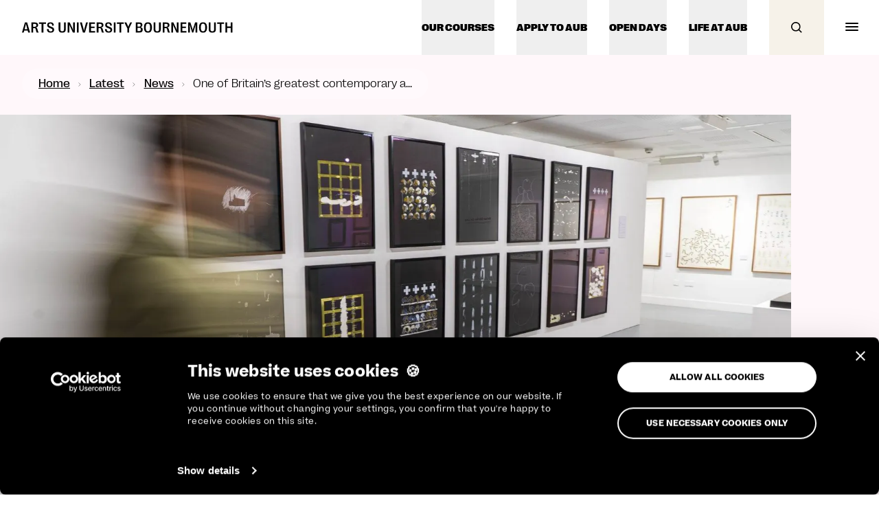

--- FILE ---
content_type: text/html; charset=utf-8
request_url: https://aub.ac.uk/latest/britains-greatest-contemporary-artists-exhibits-aub
body_size: 53406
content:



<!doctype html>
<html class="no-js overflow-x-hidden" lang="en-GB">
	<head>
		
                <link rel="preconnect" href="https://vars.hotjar.com">
        <link rel="preconnect" href="https://script.hotjar.com">
        <link rel="preconnect" href="https://www.facebook.com">
        <link rel="preconnect" href="https://connect.facebook.net">
        <link rel="preconnect" href="https://player.vimeo.com">
        <link rel="preconnect" href="https://vod-progressive.akamaized.net">
        <link rel="preconnect" href="https://consentcdn.cookiebot.com">
        <link rel="preconnect" href="https://www.google-analytics.com">

                <link rel="preload" href="/assets/fonts/PPRightGrotesk-WideBlack.woff2" as="font" crossorigin="anonymous">
        <link rel="preload" href="/assets/fonts/PPRightGrotesk-WideBold.woff2" as="font" crossorigin="anonymous">
        <link rel="preload" href="/assets/fonts/PPRightGrotesk-WideRegular.woff2" as="font" crossorigin="anonymous">
        <link rel="preload" href="/assets/fonts/PPRightGrotesk-WideRegularItalic.woff2" as="font" crossorigin="anonymous">
        <link rel="preload" href="/assets/fonts/PPRightGrotesk-WideLight.woff2" as="font" crossorigin="anonymous">
        <link rel="preload" href="/assets/fonts/PPRightGrotesk-WideLightItalic.woff2" as="font" crossorigin="anonymous">
        <link rel="preload" href="/assets/dist/fonts.css?id=71414a9f8e58a2106936619975d8db2e" as="style">
        <link rel="stylesheet" href="/assets/dist/fonts.css?id=71414a9f8e58a2106936619975d8db2e" media="all">
        <link rel="preload" href="/assets/dist/main.css?id=3eef2b4ff3adb7044c247b994a0474cb" as="style">
        <link rel="stylesheet" href="/assets/dist/main.css?id=3eef2b4ff3adb7044c247b994a0474cb" media="all">

		<meta name="viewport" content="width=device-width, initial-scale=1">
		<meta http-equiv="x-ua-compatible" content="ie=edge">
		<link rel="apple-touch-icon" sizes="57x57" href="/assets/meta/apple-icon-57x57.png">
		<link rel="apple-touch-icon" sizes="60x60" href="/assets/meta/apple-icon-60x60.png">
		<link rel="apple-touch-icon" sizes="72x72" href="/assets/meta/apple-icon-72x72.png">
		<link rel="apple-touch-icon" sizes="76x76" href="/assets/meta/apple-icon-76x76.png">
		<link rel="apple-touch-icon" sizes="114x114" href="/assets/meta/apple-icon-114x114.png">
		<link rel="apple-touch-icon" sizes="120x120" href="/assets/meta/apple-icon-120x120.png">
		<link rel="apple-touch-icon" sizes="144x144" href="/assets/meta/apple-icon-144x144.png">
		<link rel="apple-touch-icon" sizes="152x152" href="/assets/meta/apple-icon-152x152.png">
		<link rel="apple-touch-icon" sizes="180x180" href="/assets/meta/apple-icon-180x180.png">
		<link rel="icon" type="image/png" sizes="192x192"  href="/assets/meta/android-icon-192x192.png">
		<link rel="icon" type="image/png" sizes="32x32" href="/assets/meta/favicon-32x32.png">
		<link rel="icon" type="image/png" sizes="96x96" href="/assets/meta/favicon-96x96.png">
		<link rel="icon" type="image/png" sizes="16x16" href="/assets/meta/favicon-16x16.png">
		<link rel="manifest" href="/manifest.json">
		<meta name="msapplication-TileColor" content="#000000">
		<meta name="msapplication-TileImage" content="/assets/meta/ms-icon-144x144.png">
		<meta name="theme-color" content="#FFF">

                <link rel="alternate" type="application/rss+xml" href="https://aub.ac.uk/feed">

		
					<script>
				(function(w,d,s,l,i){w[l]=w[l]||[];w[l].push({'gtm.start':
				new Date().getTime(),event:'gtm.js'});var f=d.getElementsByTagName(s)[0],
				j=d.createElement(s),dl=l!='dataLayer'?'&l='+l:'';j.async=true;j.src=
				'https://www.googletagmanager.com/gtm.js?id='+i+dl;f.parentNode.insertBefore(j,f);
				})(window,document,'script','dataLayer','GTM-KGM4CFJ');
				function gtm(event) {
					window.dataLayer = window.dataLayer || [];
					window.dataLayer.push(event)
				}
			</script>
				<script src="https://cdn.jsdelivr.net/npm/js-cookie@3.0.1/dist/js.cookie.min.js"></script>

		
	<title>One of Britain’s greatest… – AUB – Arts University Bournemouth</title><meta name="keywords" content="recognised, world’s, leading, architectural, artist, worked, create, huge, variety, clarke, stained-glass, brian, designs">
<meta name="description" content="Brian Clarke, recognised as the world’s leading architectural artist, has worked to create a huge variety of stained-glass designs">
<meta name="referrer" content="no-referrer-when-downgrade">
<meta name="robots" content="all">
<meta content="133779400022939" property="fb:profile_id">
<meta content="en_GB" property="og:locale">
<meta content="AUB – Arts University Bournemouth" property="og:site_name">
<meta content="website" property="og:type">
<meta content="https://aub.ac.uk/latest/britains-greatest-contemporary-artists-exhibits-aub" property="og:url">
<meta content="One of Britain’s greatest contemporary artists exhibits at AUB" property="og:title">
<meta content="Brian Clarke, recognised as the world’s leading architectural artist, has worked to create a huge variety of stained-glass designs" property="og:description">
<meta content="https://images.aubcdn.com/aub/images/_1200x630_crop_center-center_82_none/BrianClarkEx14-1920x1024.jpg?mtime=1654546381" property="og:image">
<meta content="1200" property="og:image:width">
<meta content="630" property="og:image:height">
<meta content="art gallery" property="og:image:alt">
<meta content="https://pinterest.com/inspiredaub" property="og:see_also">
<meta content="https://www.instagram.com/inspiredaub" property="og:see_also">
<meta content="https://youtube.com/inspiredaub" property="og:see_also">
<meta content="https://linkedin.com/company/the-arts-university-at-bournemouth" property="og:see_also">
<meta content="https://en.wikipedia.org/wiki/Arts_University_Bournemouth" property="og:see_also">
<meta content="https://facebook.com/inspiredAUB/" property="og:see_also">
<meta content="https://twitter.com/inspiredAUB" property="og:see_also">
<meta name="twitter:card" content="summary_large_image">
<meta name="twitter:site" content="@inspiredAUB">
<meta name="twitter:creator" content="@inspiredAUB">
<meta name="twitter:title" content="One of Britain’s greatest contemporary artists exhibits at AUB">
<meta name="twitter:description" content="Brian Clarke, recognised as the world’s leading architectural artist, has worked to create a huge variety of stained-glass designs">
<meta name="twitter:image" content="https://images.aubcdn.com/aub/images/_800x418_crop_center-center_82_none/BrianClarkEx14-1920x1024.jpg?mtime=1654546381">
<meta name="twitter:image:width" content="800">
<meta name="twitter:image:height" content="418">
<meta name="twitter:image:alt" content="art gallery">
<link href="https://aub.ac.uk/latest/britains-greatest-contemporary-artists-exhibits-aub" rel="canonical">
<link href="https://aub.ac.uk/" rel="home">
<link type="text/plain" href="https://aub.ac.uk/humans.txt" rel="author">
<link href="/assets/dist/jquery.fancybox.min.css?id=a2d42584292f64c5827e8b67b1b38726" rel="stylesheet">
<link href="/assets/dist/swiper-bundle.min.css?id=6408a7c2033ed72b31f850268bfa9a0a" rel="stylesheet">
<link href="https://aub.ac.uk/cpresources/b5d7cec2/css/a11y.css?v=1769177478" rel="stylesheet"></head>
	<body class="font-body with-header "

	
	 >

		            <!-- Google Tag Manager (noscript) -->
            <noscript><iframe src="https://www.googletagmanager.com/ns.html?id=GTM-KGM4CFJ"
            height="0" width="0" style="display:none;visibility:hidden" title="Google Tag Manager"></iframe></noscript>
            <!-- End Google Tag Manager (noscript) -->
        
		<a href="#content" class="bg-black p-4 text-white sr-only focus:not-sr-only z-[61]">Skip to main content</a>
        <a href="/sitemap" class="bg-black p-4 text-white sr-only focus:not-sr-only z-[61]">Go to Site Map</a>


        		            
    
    
    
    <header
        x-data="{ 
            menuIsOpen: false,
            activeMenu: null,
            searchIsOpen: false, 
            hasScrolled: false, 
            menuFocusTrap: null, 
            searchFocusTrap: null, 
        }"
        class="fixed top-0 w-full z-60 transition border-b border-gray-150"
        x-bind:class="{
            'h-screen': activeMenu != null,
                        'border-b-2 border-gray-400': hasScrolled,
            'border-b-0': !hasScrolled,
                    }"
        x-on:scroll.window="
            // Make the scrollbar have a border once it's hit white content
            var whiteContent = document.querySelector('.white-content');
            if(whiteContent!==null)
            {
                var scrollTop = document.documentElement.scrollTop;
                hasScrolled = scrollTop>((whiteContent.offsetTop - 5) - $el.clientHeight)
            }
        "
        x-init="
            menuFocusTrap = window.focusTrap($refs.menu, {
                allowOutsideClick: function() { return true },
                fallbackFocus: function() { return $refs.menu }
            });
            searchFocusTrap = window.focusTrap($refs.search, {
                allowOutsideClick: function() { return true },
                fallbackFocus: function() { return $refs.search }
            });
            $watch('activeMenu', function(value) {
                if (value) {
                    document.documentElement.classList.add('overflow-y-hidden');
                } else {
                    document.documentElement.classList.remove('overflow-y-hidden');
                }
            });
        "
        id="site-header"
    >
        <div class="bg-white flex justify-between items-stretch relative z-20">
                                    <a href="/" class="px-4 md:px-8 transition-opacity duration-300 hover:opacity-50 flex items-center" aria-label="Go to homepage">
                <svg class="w-[200px] max-w-full md:w-auto md:h-4" width="326" height="17" viewBox="0 0 326 17" fill="none" xmlns="http://www.w3.org/2000/svg">
<g clip-path="url(#clip0_3799_1929)">
<path fill-rule="evenodd" clip-rule="evenodd" d="M38.4923 11.2697L41.1627 10.7539C41.328 13.481 42.3228 14.5582 44.4411 14.5582C46.0636 14.5582 47.0779 13.7945 47.0779 12.4494C47.0779 11.2042 46.2933 10.6314 44.3851 9.89051L42.5189 9.16102C40.5098 8.37453 38.9546 7.34297 38.9546 4.74984C38.9658 1.96579 40.8741 0.372864 44.0208 0.372864C47.487 0.372864 49.1403 2.17951 49.3168 5.35681L46.7893 5.83839C46.722 3.55016 45.8282 2.45022 43.9312 2.45022C42.4965 2.45022 41.5354 3.19111 41.5354 4.368C41.5354 5.54488 42.121 6.11765 44.1833 6.91553L46.058 7.64503C47.9774 8.39732 49.7651 9.34054 49.7651 12.0448C49.7651 14.7491 47.7028 16.6469 44.3122 16.6469C40.6275 16.6469 38.7501 14.8289 38.4867 11.2726L38.4923 11.2697ZM0 16.3636L4.57863 0.650936H7.94396L12.5562 16.3636H9.65324L8.8042 13.2889H3.53065L2.68161 16.3636H0ZM4.02942 11.2229H8.31944L7.15096 6.91435C6.78669 5.57789 6.52329 4.46654 6.2683 3.16713H6.03573C5.81436 4.46939 5.56217 5.58074 5.1979 6.91435L4.02942 11.2229ZM14.5765 16.3608V0.650936H19.951C23.207 0.650936 24.9611 2.13273 24.9611 4.81419V4.85979C24.9611 6.89155 23.7926 8.19381 21.6827 8.42748V8.6526C23.0081 9.04584 23.5152 9.63856 23.9888 11.4481L24.4623 13.2547C24.9471 15.0727 25.345 15.7025 25.9082 16.0815L25.8746 16.3608H22.7306C22.3215 15.7766 22.103 14.9816 21.7051 13.3316L21.3184 11.6817C20.9317 10.0318 20.4581 9.48183 19.0459 9.48183H17.3142V16.3608H14.5765ZM17.3142 7.38453H19.6539C21.3856 7.38453 22.2151 6.65503 22.2151 5.12765V5.09345C22.2151 3.57747 21.3884 2.85937 19.6539 2.85937H17.3142V7.38168V7.38453ZM30.3578 2.909V16.3648H33.1038V2.909H37.0996V0.652124H26.362V2.909H30.3578ZM56.6331 0.652124V11.6516C56.6331 14.94 58.5301 16.6469 62.1616 16.6469C65.7932 16.6469 67.6902 14.94 67.6902 11.6516V0.652124H64.9413V11.4264C64.9413 13.4696 64.0138 14.4898 62.1616 14.4898C60.3094 14.4898 59.3707 13.4696 59.3707 11.4264V0.652124H56.6331ZM70.7248 16.3648V0.652124H73.8044L78.1084 9.86487C78.5399 10.7853 78.8257 11.4806 79.1452 12.5007L79.3777 12.4779C79.246 11.2555 79.1788 10.335 79.1788 9.32344V0.652124H81.8156V16.3648H78.7809L74.5105 7.27458C74.0593 6.30857 73.7483 5.51353 73.3952 4.44778L73.1739 4.48198C73.3056 5.75005 73.3504 6.63627 73.3504 7.69062V16.3648H70.7248ZM84.9147 0.652124V16.3648H87.6524V0.652124H84.9147ZM94.2401 16.3648L89.6474 0.652124H92.5728L94.9014 9.32629C95.2769 10.7625 95.5207 11.8054 95.7616 13.31H95.9942C96.238 11.8054 96.4566 10.7625 96.8432 9.32629L99.1606 0.652124H101.909L97.384 16.3648H94.2401ZM103.905 0.652124V16.3648V16.3676H113.098V14.0994H106.642V9.17242H112.358V7.17485H106.642V2.909H112.866V0.652124H103.905ZM115.603 16.3619V0.652124H120.978C124.234 0.652124 125.988 2.13391 125.988 4.81538V4.86098C125.988 6.89274 124.819 8.195 122.709 8.42867V8.65379C124.035 9.04703 124.542 9.63975 125.016 11.4492L125.489 13.2559C125.974 15.0739 126.372 15.7037 126.935 16.0827L126.901 16.3619H123.757C123.348 15.7778 123.13 14.9827 122.732 13.3328L122.345 11.6829C121.958 10.033 121.485 9.48302 120.073 9.48302H118.341V16.3619H115.603ZM118.341 7.38572H120.681C122.412 7.38572 123.242 6.65622 123.242 5.12884V5.09464C123.242 3.57866 122.415 2.86056 120.681 2.86056H118.341V7.38287V7.38572ZM130.886 10.7539L128.216 11.2697L128.21 11.2726C128.473 14.8289 130.351 16.6469 134.036 16.6469C137.426 16.6469 139.488 14.7491 139.488 12.0448C139.488 9.34054 137.701 8.39732 135.781 7.64503L133.907 6.91553C131.844 6.11765 131.259 5.54488 131.259 4.368C131.259 3.19111 132.22 2.45022 133.654 2.45022C135.551 2.45022 136.445 3.55016 136.513 5.83839L139.04 5.35681C138.864 2.17951 137.21 0.372864 133.744 0.372864C130.597 0.372864 128.689 1.96579 128.678 4.74984C128.678 7.34297 130.233 8.37453 132.242 9.16102L134.108 9.89051C136.017 10.6314 136.801 11.2042 136.801 12.4494C136.801 13.7945 135.787 14.5582 134.164 14.5582C132.046 14.5582 131.051 13.481 130.886 10.7539ZM141.954 16.3648V0.652124H144.692V16.3648H141.954ZM150.705 2.909V16.3648H153.451V2.909H157.447V0.652124H146.709V2.909H150.705ZM162.914 16.3636V10.0005L158.367 0.650936H161.303L163.234 4.65747C163.632 5.4753 163.918 6.26179 164.248 7.2734H164.481C164.811 6.26464 165.12 5.48955 165.495 4.68026L167.403 0.650936H170.205L165.658 10.0005V16.3636H162.914ZM175.888 0.650936V16.3636H175.891H181.84C185.04 16.3636 186.707 14.859 186.707 11.9752V11.9296C186.707 9.77534 185.637 8.47307 183.594 8.12542V7.90031C185.303 7.55266 186.197 6.38717 186.197 4.52354V4.47794C186.197 1.9646 184.661 0.650936 181.683 0.650936H175.888ZM181.187 7.15086H178.626V7.14801V2.83942H181.187C182.731 2.83942 183.471 3.50338 183.471 4.92818V4.98517C183.471 6.45556 182.731 7.15086 181.187 7.15086ZM181.285 14.1637H178.626V9.02305H181.285C182.997 9.02305 183.812 9.85228 183.812 11.5592V11.6162C183.812 13.343 182.994 14.1637 181.285 14.1637ZM188.626 8.53125V8.48566C188.626 3.15407 190.734 0.372864 194.805 0.372864C198.876 0.372864 200.972 3.15692 200.972 8.48566V8.53125C200.972 13.8742 198.865 16.6441 194.805 16.6441C190.745 16.6441 188.626 13.8714 188.626 8.53125ZM198.173 9.13822V7.98128C198.173 4.3338 197.08 2.57275 194.797 2.57275C192.513 2.57275 191.42 4.3338 191.42 7.98128V9.13822C191.42 12.7173 192.524 14.447 194.808 14.447C197.091 14.447 198.173 12.7173 198.173 9.13822ZM203.59 0.652124V11.6516C203.59 14.94 205.487 16.6469 209.118 16.6469C212.75 16.6469 214.647 14.94 214.647 11.6516V0.652124H211.898V11.4264C211.898 13.4696 210.97 14.4898 209.118 14.4898C207.266 14.4898 206.327 13.4696 206.327 11.4264V0.652124H203.59ZM217.704 16.3619V0.652124H223.078C226.334 0.652124 228.088 2.13391 228.088 4.81538V4.86098C228.088 6.89274 226.92 8.195 224.81 8.42867V8.65379C226.135 9.04703 226.642 9.63975 227.116 11.4492L227.59 13.2559C228.074 15.0739 228.472 15.7037 229.035 16.0827L229.002 16.3619H225.858C225.449 15.7778 225.227 14.9827 224.832 13.3328L224.446 11.6829C224.059 10.033 223.585 9.48302 222.173 9.48302H220.441V16.3619H217.704ZM220.441 7.38572H222.781C224.513 7.38572 225.342 6.65622 225.342 5.12884V5.09464C225.342 3.57866 224.516 2.86056 222.781 2.86056H220.441V7.38287V7.38572ZM230.969 0.652124V16.3648H233.594V7.69062C233.594 6.63627 233.55 5.75005 233.418 4.48198L233.639 4.44778C233.992 5.51353 234.303 6.30857 234.755 7.27458L239.025 16.3648H242.06V0.652124H239.423V9.32344C239.423 10.335 239.49 11.2555 239.622 12.4779L239.389 12.5007C239.07 11.4806 238.784 10.7853 238.352 9.86487L234.048 0.652124H230.969ZM245.184 16.3648V0.652124H254.145V2.909H247.922V7.17485H253.638V9.17242H247.922V14.0994H254.378V16.3676H245.184V16.3648ZM256.902 0.652124V16.3648H256.905H259.508V8.17221C259.508 7.08366 259.463 6.0863 259.354 4.74984L259.587 4.72705L263.084 16.3648H264.916L268.413 4.73844L268.635 4.76124C268.503 6.0863 268.469 7.08366 268.469 8.17221V16.3648H271.14V0.652124H267.718L265.115 8.64239C264.762 9.75373 264.451 10.9221 264.154 12.3127H263.933C263.644 10.9221 263.336 9.76513 262.96 8.64239L260.324 0.652124H256.902ZM273.799 8.53125V8.48566C273.799 3.15407 275.906 0.372864 279.978 0.372864C284.049 0.372864 286.145 3.15692 286.145 8.48566V8.53125C286.145 13.8742 284.038 16.6441 279.978 16.6441C275.917 16.6441 273.799 13.8714 273.799 8.53125ZM283.346 9.13822V7.98128C283.346 4.3338 282.253 2.57275 279.969 2.57275C277.686 2.57275 276.593 4.3338 276.593 7.98128V9.13822C276.593 12.7173 277.697 14.447 279.98 14.447C282.264 14.447 283.346 12.7173 283.346 9.13822ZM288.762 0.652124V11.6516C288.762 14.94 290.659 16.6469 294.291 16.6469C297.922 16.6469 299.819 14.94 299.819 11.6516V0.652124H297.07V11.4264C297.07 13.4696 296.143 14.4898 294.291 14.4898C292.439 14.4898 291.5 13.4696 291.5 11.4264V0.652124H288.762ZM305.791 16.3648V2.909H301.795V0.652124H312.532V2.909H308.537V16.3648H305.791ZM314.575 0.652124V16.3648H317.313V9.21516H322.897V16.3648H325.635V0.652124H322.897V6.94973H317.313V0.652124H314.575Z" fill="black"/>
</g>
<defs>
<clipPath id="clip0_3799_1929">
<rect width="325.632" height="16.2712" fill="white" transform="translate(0 0.372864)"/>
</clipPath>
</defs>
</svg>

                <span class="sr-only">Arts University Bournemouth</span>
            </a>
                        <div class="flex">
                <nav class="hidden lg:flex items-stretch space-x-8 pr-8 self-stretch">
                                                                        <button 
                                @click.prevent="
                                    if(activeMenu == 'courses') {
                                        activeMenu = null;
                                        gtm({
                                            event: 'ui_event',
                                            category: 'navigation_tab',
                                            action: 'closed',
                                            label: 'our-courses'
                                        });
                                    } else {
                                        activeMenu = 'courses';
                                        gtm({
                                            event: 'ui_event',
                                            category: 'navigation_tab',
                                            action: 'opened',
                                            label: 'our-courses'
                                        });
                                    }
                                "
                                @keydown.escape="
                                    if(activeMenu == 'courses') {
                                        activeMenu = null;
                                        gtm({
                                            event: 'ui_event',
                                            category: 'navigation_tab',
                                            action: 'closed',
                                            label: 'our-courses'
                                        });
                                    } else {
                                        activeMenu = 'courses';
                                        gtm({
                                            event: 'ui_event',
                                            category: 'navigation_tab',
                                            action: 'opened',
                                            label: 'our-courses'
                                        });
                                    }
                                "
                                class="relative whitespace-nowrap leading-none text-sm font-extrabold uppercase text-black hover:text-gray-500 border-b-4 pt-1 transition-colors duration-300 flex items-center justify-center"
                                x-bind:class="{
                                    'border-black': activeMenu == 'courses',
                                    'border-transparent': activeMenu != 'courses'
                                }"
                            >
                                                                <span :class="{'opacity-50': activeMenu == 'courses'}">Our courses</span>
                            </button>
                                                                                                <button 
                                @click.prevent="
                                    if(activeMenu == '5029891') {
                                        activeMenu = null;
                                        gtm({
                                            event: 'ui_event',
                                            category: 'navigation_tab',
                                            action: 'closed',
                                            label: 'apply-to-aub'
                                        });
                                    } else {
                                        activeMenu = '5029891';
                                        gtm({
                                            event: 'ui_event',
                                            category: 'navigation_tab',
                                            action: 'opened',
                                            label: 'apply-to-aub'
                                        });
                                    }
                                "
                                @keydown.escape="
                                    if(activeMenu == '5029891') {
                                        activeMenu = null;
                                        gtm({
                                            event: 'ui_event',
                                            category: 'navigation_tab',
                                            action: 'closed',
                                            label: 'apply-to-aub'
                                        });
                                    } else {
                                        activeMenu = '5029891';
                                        gtm({
                                            event: 'ui_event',
                                            category: 'navigation_tab',
                                            action: 'opened',
                                            label: 'apply-to-aub'
                                        });
                                    }
                                "
                                class="relative whitespace-nowrap leading-none text-sm font-extrabold uppercase text-black hover:text-gray-500 border-b-4 pt-1 transition-colors duration-300 flex items-center justify-center"
                                x-bind:class="{
                                    'border-black': activeMenu == '5029891',
                                    'border-transparent': activeMenu != '5029891'
                                }"
                            >
                                                                <span :class="{'opacity-50': activeMenu == '5029891'}">Apply to AUB</span>
                            </button>
                                                                                                <button 
                                @click.prevent="
                                    if(activeMenu == '5030692') {
                                        activeMenu = null;
                                        gtm({
                                            event: 'ui_event',
                                            category: 'navigation_tab',
                                            action: 'closed',
                                            label: 'open-days'
                                        });
                                    } else {
                                        activeMenu = '5030692';
                                        gtm({
                                            event: 'ui_event',
                                            category: 'navigation_tab',
                                            action: 'opened',
                                            label: 'open-days'
                                        });
                                    }
                                "
                                @keydown.escape="
                                    if(activeMenu == '5030692') {
                                        activeMenu = null;
                                        gtm({
                                            event: 'ui_event',
                                            category: 'navigation_tab',
                                            action: 'closed',
                                            label: 'open-days'
                                        });
                                    } else {
                                        activeMenu = '5030692';
                                        gtm({
                                            event: 'ui_event',
                                            category: 'navigation_tab',
                                            action: 'opened',
                                            label: 'open-days'
                                        });
                                    }
                                "
                                class="relative whitespace-nowrap leading-none text-sm font-extrabold uppercase text-black hover:text-gray-500 border-b-4 pt-1 transition-colors duration-300 flex items-center justify-center"
                                x-bind:class="{
                                    'border-black': activeMenu == '5030692',
                                    'border-transparent': activeMenu != '5030692'
                                }"
                            >
                                                                <span :class="{'opacity-50': activeMenu == '5030692'}">Open Days</span>
                            </button>
                                                                                                <button 
                                @click.prevent="
                                    if(activeMenu == '10338') {
                                        activeMenu = null;
                                        gtm({
                                            event: 'ui_event',
                                            category: 'navigation_tab',
                                            action: 'closed',
                                            label: 'life-at-aub'
                                        });
                                    } else {
                                        activeMenu = '10338';
                                        gtm({
                                            event: 'ui_event',
                                            category: 'navigation_tab',
                                            action: 'opened',
                                            label: 'life-at-aub'
                                        });
                                    }
                                "
                                @keydown.escape="
                                    if(activeMenu == '10338') {
                                        activeMenu = null;
                                        gtm({
                                            event: 'ui_event',
                                            category: 'navigation_tab',
                                            action: 'closed',
                                            label: 'life-at-aub'
                                        });
                                    } else {
                                        activeMenu = '10338';
                                        gtm({
                                            event: 'ui_event',
                                            category: 'navigation_tab',
                                            action: 'opened',
                                            label: 'life-at-aub'
                                        });
                                    }
                                "
                                class="relative whitespace-nowrap leading-none text-sm font-extrabold uppercase text-black hover:text-gray-500 border-b-4 pt-1 transition-colors duration-300 flex items-center justify-center"
                                x-bind:class="{
                                    'border-black': activeMenu == '10338',
                                    'border-transparent': activeMenu != '10338'
                                }"
                            >
                                                                <span :class="{'opacity-50': activeMenu == '10338'}">Life at AUB</span>
                            </button>
                                                                                                        </nav>

                                <button
                    @click="
                        if (searchIsOpen) {
                            searchIsOpen = false;
                            searchFocusTrap.deactivate();
                            gtm({
                                event: 'ui_event',
                                category: 'search_panel',
                                action: 'closed',
                            });
                        } else {
                            searchIsOpen = true;
                            searchFocusTrap.activate();
                            gtm({
                                event: 'ui_event',
                                category: 'search_panel',
                                action: 'opened',
                            });
                        }
                    "
                    x-on:keydown.escape="searchIsOpen = false"
                    class="h-[50px] w-[50px] md:h-20 md:w-20 flex items-center justify-center site-header-search"
                    x-bind:class="{
                        'bg-black text-white': searchIsOpen,
                        'bg-pampas-500 text-black': !searchIsOpen
                    }"
                    aria-label="Open search"
                    aria-controls="site-header-search"
                    x-bind:aria-expanded="searchIsOpen ? true : false"
                    x-ref="searchTrigger"
                >
                <svg class="h-4 w-4 transition-opacity duration-300" width="20" height="20" xmlns="http://www.w3.org/2000/svg" viewBox="0 0 20 20">
  <path fill="currentColor" d="M8.5,0 C13.1944204,0 17,3.80557963 17,8.5 C17,10.4865245 16.3185332,12.3138839 15.1766205,13.7610573 L19.7071068,18.2928932 L18.2928932,19.7071068 L13.7610573,15.1766205 C12.3138839,16.3185332 10.4865245,17 8.5,17 C3.80557963,17 0,13.1944204 0,8.5 C0,3.80557963 3.80557963,0 8.5,0 Z M8.5,2 C4.91014913,2 2,4.91014913 2,8.5 C2,12.0898509 4.91014913,15 8.5,15 C12.0898509,15 15,12.0898509 15,8.5 C15,4.91014913 12.0898509,2 8.5,2 Z"/>
</svg>

                </button>

                                <button
                    @click="
                        if (activeMenu == 'menu' || (window.innerWidth < 1024 && activeMenu)) {
                            activeMenu = null;
                            menuFocusTrap.deactivate();
                            gtm({
                                event: 'ui_event',
                                category: 'main_navigation',
                                action: 'closed',
                            });
                        } else {
                            activeMenu = 'menu';
                            menuFocusTrap.activate();
                            window.dataLayer = window.dataLayer || [];
                            window.dataLayer.push({
                                'event': 'menu_open',
                            });
                            gtm({
                                event: 'ui_event',
                                category: 'main_navigation',
                                action: 'opened',
                            })
                        }
                    "
                    class="h-[50px] w-[50px] md:h-20 md:w-20 flex items-center justify-center hamburger hamburger--spin motion-reduce:transition-none site-header-menu"
                    x-on:keydown.escape="
                        activeMenu = null;
                        menuFocusTrap.deactivate();
                    "
                    x-bind:class="{
                        'bg-black text-white is-active': (window.innerWidth > 1024 && activeMenu == 'menu') || (window.innerWidth < 1024 && activeMenu),
                        'bg-white text-black': !activeMenu
                    }"
                    aria-label="Open navigation menu"
                    aria-controls="site-header-menu"
                    x-bind:aria-expanded="activeMenu == 'menu' ? true : false"
                >
                    <span class="hamburger-box transition-opacity duration-300">
                        <span class="hamburger-inner"></span>
                    </span>
                </button>
            </div>
        </div>

        
<div
    id="site-header-menu"
    x-show="activeMenu != null"
    class="h-[calc(100vh-58px)] md:h-[calc(100vh-80px)] absolute w-full transform flex items-center justify-end"
    x-cloak
    x-bind:aria-hidden="activeMenu != null ? false : true"
    x-ref="menu"
>
        <div class="bg-gradient-to-r from-black/0 to-black/50 w-full h-full absolute inset-0 right-auto"
        x-show="activeMenu != null"
        x-transition:enter="transition motion-reduce:transition-none duration-500"
        x-transition:enter-start="opacity-0"
        x-transition:enter-end="opacity-100"
        x-transition:leave="transition motion-reduce:transition-none duration-500 delay-100"
        x-transition:leave-start="opacity-100"
        x-transition:leave-end="opacity-0"
        x-cloak
        role="presentation"
        @click="activeMenu = null; gtm({'event': 'ui_event', 'category': 'main_navigation', 'action': 'closed', 'label': 'menu-backdrop'});"
        style="backdrop-filter: blur(2px);"></div>

        <div
        x-show="activeMenu != null"
        x-cloak
        x-transition:enter="transition motion-reduce:transition-none duration-500 delay-100"
        x-transition:enter-start="opacity-0 translate-x-64"
        x-transition:enter-end="opacity-100 translate-x-0"
        x-transition:leave="transition motion-reduce:transition-none duration-500"
        x-transition:leave-start="opacity-100 translate-x-0"
        x-transition:leave-end="opacity-0 translate-x-64"
        class="overflow-y-auto w-full max-w-[860px] h-full bg-black text-white px-5 lg:pr-8 z-10 border-l border-white/10">
                                    

<div x-show="activeMenu == 'courses'"
    x-transition:enter="transition-all duration-500"
    x-transition:enter-start="opacity-0 translate-x-64 lg:translate-x-0"
    x-transition:enter-end="opacity-100 translate-x-0"
    x-transition:leave="transition-all duration-500"
    x-transition:leave-start="opacity-100 translate-x-0"
    x-transition:leave-end="opacity-0 translate-x-64 lg:translate-x-0"
    x-cloak
    class="h-full relative">
    <button @click="activeMenu = 'menu'; gtm({'event': 'ui_event', 'category': 'main_navigation', 'action': 'clicked', 'label': 'back-button'});" class="lg:hidden uppercase text-xs font-extrabold flex items-center gap-2 mt-10 justify-start w-full mb-4">
    <svg width="13" height="14" viewBox="0 0 13 14" fill="none" xmlns="http://www.w3.org/2000/svg">
        <path d="M12 7H2M2 7L7 2M2 7L7 12" stroke="white" stroke-width="2" stroke-linecap="square"/>
    </svg>
    Back
</button>    <div class="md:flex items-center md:justify-between lg:pt-10">
        <h2 class="text-4xl">Our courses</h2>
        


    <a
        x-data="{}"
                    @click="
                
                                    window.dataLayer = window.dataLayer || [];
                    window.dataLayer.push({
                        'event': 'button_clicked',
                        'dynamicName': 'explore-all-courses'
                    });
                     window.dataLayer.push({
                        event: 'ui_event',
                        action: 'clicked',
                        category: 'button',
                        label: 'explore-all-courses'
                    })
                            "
            href="https://aub.ac.uk/courses"
          class="duration-300 transition text-center inline-flex items-center justify-center min-h-[44px] rounded-full leading-none text-xs font-black uppercase px-6 py-3 border border-white bg-white text-black hover:bg-black hover:text-white w-full md:w-auto">
        <span class="inline-block align-middle">Explore all courses</span>
            </a>

    </div>
    <div x-data="{activeTab: 'undergraduate'}">
        <div class="border-b border-white/20 text-white flex items-center gap-6 sticky top-0 bg-black pt-6 lg:pt-10 z-10 overflow-x-auto hide-scrollbars pr-5 -mr-5 md:-mr-6">
                            <button @click="activeTab = 'foundation'; gtm({'event': 'ui_event', 'category': 'courses_panel', 'action': 'clicked', 'label': 'foundation'});"
                :class="activeTab == 'foundation' ? 'font-bold border-white' : ''"
                 class="text-sm uppercase hover:opacity-50 transition duration-300 flex items-center justify-center pb-[22px] border-b-2 border-transparent whitespace-nowrap">
                    Foundation
                </button>
                            <button @click="activeTab = 'undergraduate'; gtm({'event': 'ui_event', 'category': 'courses_panel', 'action': 'clicked', 'label': 'undergraduate'});"
                :class="activeTab == 'undergraduate' ? 'font-bold border-white' : ''"
                 class="text-sm uppercase hover:opacity-50 transition duration-300 flex items-center justify-center pb-[22px] border-b-2 border-transparent whitespace-nowrap">
                    Undergraduate
                </button>
                            <button @click="activeTab = 'graduate'; gtm({'event': 'ui_event', 'category': 'courses_panel', 'action': 'clicked', 'label': 'postgraduate'});"
                :class="activeTab == 'graduate' ? 'font-bold border-white' : ''"
                 class="text-sm uppercase hover:opacity-50 transition duration-300 flex items-center justify-center pb-[22px] border-b-2 border-transparent whitespace-nowrap">
                    Postgraduate
                </button>
                            <button @click="activeTab = 'academy'; gtm({'event': 'ui_event', 'category': 'courses_panel', 'action': 'clicked', 'label': 'short-courses'});"
                :class="activeTab == 'academy' ? 'font-bold border-white' : ''"
                 class="text-sm uppercase hover:opacity-50 transition duration-300 flex items-center justify-center pb-[22px] border-b-2 border-transparent whitespace-nowrap">
                    Short Courses
                </button>
                    </div>
                    <div x-show="activeTab == 'foundation'"
                x-cloak
                x-transition:enter="transition-all duration-500"
                x-transition:enter-start="opacity-0"
                x-transition:enter-end="opacity-100"
                x-transition:leave="transition-all duration-500"
                x-transition:leave-start="opacity-100"
                x-transition:leave-end="opacity-0"
                class="mt-4 flex flex-col gap-4 pb-10">
                                    <a href="https://aub.ac.uk/courses/foundation-courses/foundation-diploma" onclick="gtm({'event': 'ui_event', 'category': 'courses_panel', 'action': 'clicked', 'label': 'foundation-diploma-in-art-design-and-media'});" class="flex bg-[#222222] hover:bg-[#333333] transition-colors duration-300 group">
                        <div class="aspect-square w-20 group-hover:w-[120px] transition-all duration-300 shrink-0">
                             
    


<div    class="relative   "
    >
                        
            
                <div style="padding-bottom: 100%;" class="relative w-full overflow-hidden">
                        <img src="data:image/svg+xml;charset=utf-8,%3Csvg%20xmlns%3D%27http%3A%2F%2Fwww.w3.org%2F2000%2Fsvg%27%20width%3D%2716%27%20height%3D%279%27%20style%3D%27background%3Atransparent%27%2F%3E"
                sizes="100vw"
                class="w-full  object-cover absolute inset-0 w-full h-full "
                alt="Illustration of a woman in a bikini reaching forward with a pink fish to her right. A shark is shown behind them. The text &quot;A day in the deep&quot; appears above the illustration."
                srcset="https://images.aubcdn.com/aub/images/Foundation_day-in-the-deep.png?auto=compress&amp;crop=focalpoint&amp;fit=crop&amp;fm=jpg&amp;fp-x=0.5&amp;fp-y=0.5&amp;h=1440&amp;q=80&amp;w=2400 2400w, https://images.aubcdn.com/aub/images/Foundation_day-in-the-deep.png?auto=compress&amp;crop=focalpoint&amp;fit=crop&amp;fm=jpg&amp;fp-x=0.5&amp;fp-y=0.5&amp;h=1200&amp;q=80&amp;w=2000 2000w, https://images.aubcdn.com/aub/images/Foundation_day-in-the-deep.png?auto=compress&amp;crop=focalpoint&amp;fit=crop&amp;fm=jpg&amp;fp-x=0.5&amp;fp-y=0.5&amp;h=960&amp;q=80&amp;w=1600 1600w, https://images.aubcdn.com/aub/images/Foundation_day-in-the-deep.png?auto=compress&amp;crop=focalpoint&amp;fit=crop&amp;fm=jpg&amp;fp-x=0.5&amp;fp-y=0.5&amp;h=720&amp;q=80&amp;w=1200 1200w, https://images.aubcdn.com/aub/images/Foundation_day-in-the-deep.png?auto=compress&amp;crop=focalpoint&amp;fit=crop&amp;fm=jpg&amp;fp-x=0.5&amp;fp-y=0.5&amp;h=480&amp;q=80&amp;w=800 800w"
                style="object-position: 50% 50%; object-fit: ; "
                loading="lazy"
            >
                            </div>
                        
    
    </div>


                        </div>
                        <div class="w-full p-5 flex items-center truncate">
                            <h3 class="font-extrabold md:text-xl uppercase truncate">Foundation Diploma in Art, Design and Media</h3>
                        </div>
                    </a>
                            </div>
                    <div x-show="activeTab == 'undergraduate'"
                x-cloak
                x-transition:enter="transition-all duration-500"
                x-transition:enter-start="opacity-0"
                x-transition:enter-end="opacity-100"
                x-transition:leave="transition-all duration-500"
                x-transition:leave-start="opacity-100"
                x-transition:leave-end="opacity-0"
                class="mt-4 flex flex-col gap-4 pb-10">
                                    <a href="https://aub.ac.uk/ba-hons-acting" onclick="gtm({'event': 'ui_event', 'category': 'courses_panel', 'action': 'clicked', 'label': 'ba-hons-acting'});" class="flex bg-[#222222] hover:bg-[#333333] transition-colors duration-300 group">
                        <div class="aspect-square w-20 group-hover:w-[120px] transition-all duration-300 shrink-0">
                             
    


<div    class="relative   "
    >
                        
            
                <div style="padding-bottom: 100%;" class="relative w-full overflow-hidden">
                        <img src="data:image/svg+xml;charset=utf-8,%3Csvg%20xmlns%3D%27http%3A%2F%2Fwww.w3.org%2F2000%2Fsvg%27%20width%3D%2716%27%20height%3D%279%27%20style%3D%27background%3Atransparent%27%2F%3E"
                sizes="100vw"
                class="w-full  object-cover absolute inset-0 w-full h-full "
                alt="Film still of a young musician playing the saxophone with a surprised expression."
                srcset="https://images.aubcdn.com/aub/images/All-My-Blues-YOUNG-DANIEL-PERFORMANCE.jpg?auto=compress&amp;crop=focalpoint&amp;fit=crop&amp;fm=jpg&amp;fp-x=0.4795&amp;fp-y=0.2145&amp;h=1601&amp;q=80&amp;w=2400 2400w, https://images.aubcdn.com/aub/images/All-My-Blues-YOUNG-DANIEL-PERFORMANCE.jpg?auto=compress&amp;crop=focalpoint&amp;fit=crop&amp;fm=jpg&amp;fp-x=0.4795&amp;fp-y=0.2145&amp;h=1334&amp;q=80&amp;w=2000 2000w, https://images.aubcdn.com/aub/images/All-My-Blues-YOUNG-DANIEL-PERFORMANCE.jpg?auto=compress&amp;crop=focalpoint&amp;fit=crop&amp;fm=jpg&amp;fp-x=0.4795&amp;fp-y=0.2145&amp;h=1067&amp;q=80&amp;w=1600 1600w, https://images.aubcdn.com/aub/images/All-My-Blues-YOUNG-DANIEL-PERFORMANCE.jpg?auto=compress&amp;crop=focalpoint&amp;fit=crop&amp;fm=jpg&amp;fp-x=0.4795&amp;fp-y=0.2145&amp;h=800&amp;q=80&amp;w=1200 1200w, https://images.aubcdn.com/aub/images/All-My-Blues-YOUNG-DANIEL-PERFORMANCE.jpg?auto=compress&amp;crop=focalpoint&amp;fit=crop&amp;fm=jpg&amp;fp-x=0.4795&amp;fp-y=0.2145&amp;h=534&amp;q=80&amp;w=800 800w"
                style="object-position: 47.95% 21.45%; object-fit: ; "
                loading="lazy"
            >
                            </div>
                        
    
    </div>


                        </div>
                        <div class="w-full p-5 flex items-center truncate">
                            <h3 class="font-extrabold md:text-xl uppercase truncate">BA (Hons) Acting</h3>
                        </div>
                    </a>
                                    <a href="https://aub.ac.uk/ba-hons-acting-for-screen" onclick="gtm({'event': 'ui_event', 'category': 'courses_panel', 'action': 'clicked', 'label': 'ba-hons-acting-for-screen'});" class="flex bg-[#222222] hover:bg-[#333333] transition-colors duration-300 group">
                        <div class="aspect-square w-20 group-hover:w-[120px] transition-all duration-300 shrink-0">
                             
    


<div    class="relative   "
    >
                        
            
                <div style="padding-bottom: 100%;" class="relative w-full overflow-hidden">
                        <img src="data:image/svg+xml;charset=utf-8,%3Csvg%20xmlns%3D%27http%3A%2F%2Fwww.w3.org%2F2000%2Fsvg%27%20width%3D%2716%27%20height%3D%279%27%20style%3D%27background%3Atransparent%27%2F%3E"
                sizes="100vw"
                class="w-full  object-cover absolute inset-0 w-full h-full "
                alt="Three people standing in dramatic green-tinted lighting against dark background. Person on left holds papers, centre person wears glasses, right person in light blue shirt."
                srcset="https://images.aubcdn.com/aub/images/swonderful-other-days-116-copy-2.jpg?auto=compress&amp;crop=focalpoint&amp;fit=crop&amp;fm=jpg&amp;fp-x=0.4473&amp;fp-y=0.854&amp;h=2000&amp;q=80&amp;w=2400 2400w, https://images.aubcdn.com/aub/images/swonderful-other-days-116-copy-2.jpg?auto=compress&amp;crop=focalpoint&amp;fit=crop&amp;fm=jpg&amp;fp-x=0.4473&amp;fp-y=0.854&amp;h=1667&amp;q=80&amp;w=2000 2000w, https://images.aubcdn.com/aub/images/swonderful-other-days-116-copy-2.jpg?auto=compress&amp;crop=focalpoint&amp;fit=crop&amp;fm=jpg&amp;fp-x=0.4473&amp;fp-y=0.854&amp;h=1334&amp;q=80&amp;w=1600 1600w, https://images.aubcdn.com/aub/images/swonderful-other-days-116-copy-2.jpg?auto=compress&amp;crop=focalpoint&amp;fit=crop&amp;fm=jpg&amp;fp-x=0.4473&amp;fp-y=0.854&amp;h=1000&amp;q=80&amp;w=1200 1200w, https://images.aubcdn.com/aub/images/swonderful-other-days-116-copy-2.jpg?auto=compress&amp;crop=focalpoint&amp;fit=crop&amp;fm=jpg&amp;fp-x=0.4473&amp;fp-y=0.854&amp;h=667&amp;q=80&amp;w=800 800w"
                style="object-position: 44.73% 85.4%; object-fit: ; "
                loading="lazy"
            >
                            </div>
                        
    
    </div>


                        </div>
                        <div class="w-full p-5 flex items-center truncate">
                            <h3 class="font-extrabold md:text-xl uppercase truncate">BA (Hons) Acting for Screen*</h3>
                        </div>
                    </a>
                                    <a href="https://aub.ac.uk/ba-hons-animation-production" onclick="gtm({'event': 'ui_event', 'category': 'courses_panel', 'action': 'clicked', 'label': 'ba-hons-animation-production'});" class="flex bg-[#222222] hover:bg-[#333333] transition-colors duration-300 group">
                        <div class="aspect-square w-20 group-hover:w-[120px] transition-all duration-300 shrink-0">
                             
    


<div    class="relative   "
    >
                                <div style="padding-bottom: 100%;" class="relative w-full overflow-hidden">
                    <video
                width="1920"
                height="1024"
                poster="https://images.aubcdn.com/aub/images/aimation-1920x1024.jpg?w=720&auto=compress&fm=jpg"
                class=" object-cover absolute inset-0 w-full h-full js-gif-replacement"
                loop
                muted
                playsinline
                            >
                <source data-src="https://player.vimeo.com/progressive_redirect/playback/786000972/rendition/720p/file.mp4?loc=external&signature=5d2d241ba82601c1f2f0d4e57e198e98ad9656e0a4d32cd325ec5dad2556e02d" type="video/mp4" />
                <track label="English" kind="subtitles" srclang="en" src="/captions/decorative.vtt" default />
            </video>
                    </div>
        
        
            
    
    </div>


                        </div>
                        <div class="w-full p-5 flex items-center truncate">
                            <h3 class="font-extrabold md:text-xl uppercase truncate">BA (Hons) Animation Production</h3>
                        </div>
                    </a>
                                    <a href="https://aub.ac.uk/ba-hons-architecture-riba-arb" onclick="gtm({'event': 'ui_event', 'category': 'courses_panel', 'action': 'clicked', 'label': 'ba-hons-architecture-part-1-riba-arb'});" class="flex bg-[#222222] hover:bg-[#333333] transition-colors duration-300 group">
                        <div class="aspect-square w-20 group-hover:w-[120px] transition-all duration-300 shrink-0">
                             
    


<div    class="relative   "
    >
                        
            
                <div style="padding-bottom: 100%;" class="relative w-full overflow-hidden">
                        <img src="data:image/svg+xml;charset=utf-8,%3Csvg%20xmlns%3D%27http%3A%2F%2Fwww.w3.org%2F2000%2Fsvg%27%20width%3D%2716%27%20height%3D%279%27%20style%3D%27background%3Atransparent%27%2F%3E"
                sizes="100vw"
                class="w-full  object-cover absolute inset-0 w-full h-full "
                alt="Park area with a field, trees and steep hill leading to a box-like building. People are shown walking dogs and jogging in the park."
                srcset="https://images.aubcdn.com/aub/images/HARVEY-Charley-initial-collage-copy-compress.jpg?auto=compress&amp;crop=focalpoint&amp;fit=crop&amp;fm=jpg&amp;fp-x=0.5&amp;fp-y=0.5&amp;h=1599&amp;q=80&amp;w=2400 2400w, https://images.aubcdn.com/aub/images/HARVEY-Charley-initial-collage-copy-compress.jpg?auto=compress&amp;crop=focalpoint&amp;fit=crop&amp;fm=jpg&amp;fp-x=0.5&amp;fp-y=0.5&amp;h=1333&amp;q=80&amp;w=2000 2000w, https://images.aubcdn.com/aub/images/HARVEY-Charley-initial-collage-copy-compress.jpg?auto=compress&amp;crop=focalpoint&amp;fit=crop&amp;fm=jpg&amp;fp-x=0.5&amp;fp-y=0.5&amp;h=1066&amp;q=80&amp;w=1600 1600w, https://images.aubcdn.com/aub/images/HARVEY-Charley-initial-collage-copy-compress.jpg?auto=compress&amp;crop=focalpoint&amp;fit=crop&amp;fm=jpg&amp;fp-x=0.5&amp;fp-y=0.5&amp;h=800&amp;q=80&amp;w=1200 1200w, https://images.aubcdn.com/aub/images/HARVEY-Charley-initial-collage-copy-compress.jpg?auto=compress&amp;crop=focalpoint&amp;fit=crop&amp;fm=jpg&amp;fp-x=0.5&amp;fp-y=0.5&amp;h=533&amp;q=80&amp;w=800 800w"
                style="object-position: 50% 50%; object-fit: ; "
                loading="lazy"
            >
                            </div>
                        
    
    </div>


                        </div>
                        <div class="w-full p-5 flex items-center truncate">
                            <h3 class="font-extrabold md:text-xl uppercase truncate">BA (Hons) Architecture (Part 1 RIBA/ARB)</h3>
                        </div>
                    </a>
                                    <a href="https://aub.ac.uk/ba-hons-business-of-games" onclick="gtm({'event': 'ui_event', 'category': 'courses_panel', 'action': 'clicked', 'label': 'ba-hons-business-of-games'});" class="flex bg-[#222222] hover:bg-[#333333] transition-colors duration-300 group">
                        <div class="aspect-square w-20 group-hover:w-[120px] transition-all duration-300 shrink-0">
                             
    


<div    class="relative   "
    >
                        
            
                <div style="padding-bottom: 100%;" class="relative w-full overflow-hidden">
                        <img src="data:image/svg+xml;charset=utf-8,%3Csvg%20xmlns%3D%27http%3A%2F%2Fwww.w3.org%2F2000%2Fsvg%27%20width%3D%2716%27%20height%3D%279%27%20style%3D%27background%3Atransparent%27%2F%3E"
                sizes="100vw"
                class="w-full  object-cover absolute inset-0 w-full h-full "
                alt="Student using an iMac"
                srcset="https://images.aubcdn.com/aub/images/GALLERY-IMAGE-5w.jpg?auto=compress&amp;crop=focalpoint&amp;fit=crop&amp;fm=jpg&amp;fp-x=0.5&amp;fp-y=0.5&amp;h=1600&amp;q=80&amp;w=2400 2400w, https://images.aubcdn.com/aub/images/GALLERY-IMAGE-5w.jpg?auto=compress&amp;crop=focalpoint&amp;fit=crop&amp;fm=jpg&amp;fp-x=0.5&amp;fp-y=0.5&amp;h=1333&amp;q=80&amp;w=2000 2000w, https://images.aubcdn.com/aub/images/GALLERY-IMAGE-5w.jpg?auto=compress&amp;crop=focalpoint&amp;fit=crop&amp;fm=jpg&amp;fp-x=0.5&amp;fp-y=0.5&amp;h=1067&amp;q=80&amp;w=1600 1600w, https://images.aubcdn.com/aub/images/GALLERY-IMAGE-5w.jpg?auto=compress&amp;crop=focalpoint&amp;fit=crop&amp;fm=jpg&amp;fp-x=0.5&amp;fp-y=0.5&amp;h=800&amp;q=80&amp;w=1200 1200w, https://images.aubcdn.com/aub/images/GALLERY-IMAGE-5w.jpg?auto=compress&amp;crop=focalpoint&amp;fit=crop&amp;fm=jpg&amp;fp-x=0.5&amp;fp-y=0.5&amp;h=533&amp;q=80&amp;w=800 800w"
                style="object-position: 50% 50%; object-fit: ; "
                loading="lazy"
            >
                            </div>
                        
    
    </div>


                        </div>
                        <div class="w-full p-5 flex items-center truncate">
                            <h3 class="font-extrabold md:text-xl uppercase truncate">BA (Hons) Business of Games</h3>
                        </div>
                    </a>
                                    <a href="https://aub.ac.uk/ba-hons-ceramics" onclick="gtm({'event': 'ui_event', 'category': 'courses_panel', 'action': 'clicked', 'label': 'ba-hons-ceramics'});" class="flex bg-[#222222] hover:bg-[#333333] transition-colors duration-300 group">
                        <div class="aspect-square w-20 group-hover:w-[120px] transition-all duration-300 shrink-0">
                             
    


<div    class="relative   "
    >
                        
            
                <div style="padding-bottom: 100%;" class="relative w-full overflow-hidden">
                        <img src="data:image/svg+xml;charset=utf-8,%3Csvg%20xmlns%3D%27http%3A%2F%2Fwww.w3.org%2F2000%2Fsvg%27%20width%3D%2716%27%20height%3D%279%27%20style%3D%27background%3Atransparent%27%2F%3E"
                sizes="100vw"
                class="w-full  object-cover absolute inset-0 w-full h-full "
                alt="Two Toby jugs sitting on a wooden surface. One is styled like a man&#039;s face and shirt collar, the other a man&#039;s hand, holding a coffee mug and a cigarette."
                srcset="https://images.aubcdn.com/aub/images/MILLIE-JOHNSON.-Nigel.jpeg?auto=compress&amp;crop=focalpoint&amp;fit=crop&amp;fm=jpg&amp;fp-x=0.5&amp;fp-y=0.5&amp;h=1714&amp;q=80&amp;w=2400 2400w, https://images.aubcdn.com/aub/images/MILLIE-JOHNSON.-Nigel.jpeg?auto=compress&amp;crop=focalpoint&amp;fit=crop&amp;fm=jpg&amp;fp-x=0.5&amp;fp-y=0.5&amp;h=1428&amp;q=80&amp;w=2000 2000w, https://images.aubcdn.com/aub/images/MILLIE-JOHNSON.-Nigel.jpeg?auto=compress&amp;crop=focalpoint&amp;fit=crop&amp;fm=jpg&amp;fp-x=0.5&amp;fp-y=0.5&amp;h=1143&amp;q=80&amp;w=1600 1600w, https://images.aubcdn.com/aub/images/MILLIE-JOHNSON.-Nigel.jpeg?auto=compress&amp;crop=focalpoint&amp;fit=crop&amp;fm=jpg&amp;fp-x=0.5&amp;fp-y=0.5&amp;h=857&amp;q=80&amp;w=1200 1200w, https://images.aubcdn.com/aub/images/MILLIE-JOHNSON.-Nigel.jpeg?auto=compress&amp;crop=focalpoint&amp;fit=crop&amp;fm=jpg&amp;fp-x=0.5&amp;fp-y=0.5&amp;h=571&amp;q=80&amp;w=800 800w"
                style="object-position: 50% 50%; object-fit: ; "
                loading="lazy"
            >
                            </div>
                        
    
    </div>


                        </div>
                        <div class="w-full p-5 flex items-center truncate">
                            <h3 class="font-extrabold md:text-xl uppercase truncate">BA (Hons) Ceramics*</h3>
                        </div>
                    </a>
                                    <a href="https://aub.ac.uk/ba-hons-commercial-photography" onclick="gtm({'event': 'ui_event', 'category': 'courses_panel', 'action': 'clicked', 'label': 'ba-hons-commercial-photography'});" class="flex bg-[#222222] hover:bg-[#333333] transition-colors duration-300 group">
                        <div class="aspect-square w-20 group-hover:w-[120px] transition-all duration-300 shrink-0">
                             
    


<div    class="relative   "
    >
                        
            
                <div style="padding-bottom: 100%;" class="relative w-full overflow-hidden">
                        <img src="data:image/svg+xml;charset=utf-8,%3Csvg%20xmlns%3D%27http%3A%2F%2Fwww.w3.org%2F2000%2Fsvg%27%20width%3D%2716%27%20height%3D%279%27%20style%3D%27background%3Atransparent%27%2F%3E"
                sizes="100vw"
                class="w-full  object-cover absolute inset-0 w-full h-full "
                alt="Lady in red dress stands on a chest with smoke coming out from behind her. There is a luggage trunk to her right and a pile of documents to her left."
                srcset="https://images.aubcdn.com/aub/images/Main_image_MattiaHolm.jpg?auto=compress&amp;crop=focalpoint&amp;fit=crop&amp;fm=jpg&amp;fp-x=0.5&amp;fp-y=0.5&amp;h=1689&amp;q=80&amp;w=2400 2400w, https://images.aubcdn.com/aub/images/Main_image_MattiaHolm.jpg?auto=compress&amp;crop=focalpoint&amp;fit=crop&amp;fm=jpg&amp;fp-x=0.5&amp;fp-y=0.5&amp;h=1408&amp;q=80&amp;w=2000 2000w, https://images.aubcdn.com/aub/images/Main_image_MattiaHolm.jpg?auto=compress&amp;crop=focalpoint&amp;fit=crop&amp;fm=jpg&amp;fp-x=0.5&amp;fp-y=0.5&amp;h=1126&amp;q=80&amp;w=1600 1600w, https://images.aubcdn.com/aub/images/Main_image_MattiaHolm.jpg?auto=compress&amp;crop=focalpoint&amp;fit=crop&amp;fm=jpg&amp;fp-x=0.5&amp;fp-y=0.5&amp;h=845&amp;q=80&amp;w=1200 1200w, https://images.aubcdn.com/aub/images/Main_image_MattiaHolm.jpg?auto=compress&amp;crop=focalpoint&amp;fit=crop&amp;fm=jpg&amp;fp-x=0.5&amp;fp-y=0.5&amp;h=563&amp;q=80&amp;w=800 800w"
                style="object-position: 50% 50%; object-fit: ; "
                loading="lazy"
            >
                            </div>
                        
    
    </div>


                        </div>
                        <div class="w-full p-5 flex items-center truncate">
                            <h3 class="font-extrabold md:text-xl uppercase truncate">BA (Hons) Commercial Photography</h3>
                        </div>
                    </a>
                                    <a href="https://aub.ac.uk/ba-hons-communication-design-strategy" onclick="gtm({'event': 'ui_event', 'category': 'courses_panel', 'action': 'clicked', 'label': 'ba-hons-communication-design-and-strategy'});" class="flex bg-[#222222] hover:bg-[#333333] transition-colors duration-300 group">
                        <div class="aspect-square w-20 group-hover:w-[120px] transition-all duration-300 shrink-0">
                             
    


<div    class="relative   "
    >
                                <div style="padding-bottom: 100%;" class="relative w-full overflow-hidden">
                    <video
                width="2500"
                height="1669"
                poster="https://images.aubcdn.com/aub/images/HannahDeCastroPoster_1.jpg?w=720&auto=compress&fm=jpg"
                class=" object-cover absolute inset-0 w-full h-full js-gif-replacement"
                loop
                muted
                playsinline
                            >
                <source data-src="https://player.vimeo.com/progressive_redirect/playback/853342107/rendition/720p/file.mp4?loc=external&signature=5b7043632a0cdc325e797463737e7778600a51f8e7ff39c8bbce86b8fa1c75fd" type="video/mp4" />
                <track label="English" kind="subtitles" srclang="en" src="/captions/decorative.vtt" default />
            </video>
                    </div>
        
        
            
    
    </div>


                        </div>
                        <div class="w-full p-5 flex items-center truncate">
                            <h3 class="font-extrabold md:text-xl uppercase truncate">BA (Hons) Communication Design and Strategy</h3>
                        </div>
                    </a>
                                    <a href="https://aub.ac.uk/ba-hons-content-creation-with-marketing" onclick="gtm({'event': 'ui_event', 'category': 'courses_panel', 'action': 'clicked', 'label': 'ba-hons-content-creation-with-marketing'});" class="flex bg-[#222222] hover:bg-[#333333] transition-colors duration-300 group">
                        <div class="aspect-square w-20 group-hover:w-[120px] transition-all duration-300 shrink-0">
                             
    


<div    class="relative   "
    >
                        
            
                <div style="padding-bottom: 100%;" class="relative w-full overflow-hidden">
                        <img src="data:image/svg+xml;charset=utf-8,%3Csvg%20xmlns%3D%27http%3A%2F%2Fwww.w3.org%2F2000%2Fsvg%27%20width%3D%2716%27%20height%3D%279%27%20style%3D%27background%3Atransparent%27%2F%3E"
                sizes="100vw"
                class="w-full  object-cover absolute inset-0 w-full h-full "
                alt="Three posters of the IMAX Live brand. The first one from the left is a basketball player. The second one is a female singer. The last one is a male singer."
                srcset="https://images.aubcdn.com/aub/images/Anh-Le_Graphic-Design_03.jpg?auto=compress&amp;crop=focalpoint&amp;fit=crop&amp;fm=jpg&amp;fp-x=0.5&amp;fp-y=0.5&amp;h=1350&amp;q=80&amp;w=2400 2400w, https://images.aubcdn.com/aub/images/Anh-Le_Graphic-Design_03.jpg?auto=compress&amp;crop=focalpoint&amp;fit=crop&amp;fm=jpg&amp;fp-x=0.5&amp;fp-y=0.5&amp;h=1125&amp;q=80&amp;w=2000 2000w, https://images.aubcdn.com/aub/images/Anh-Le_Graphic-Design_03.jpg?auto=compress&amp;crop=focalpoint&amp;fit=crop&amp;fm=jpg&amp;fp-x=0.5&amp;fp-y=0.5&amp;h=900&amp;q=80&amp;w=1600 1600w, https://images.aubcdn.com/aub/images/Anh-Le_Graphic-Design_03.jpg?auto=compress&amp;crop=focalpoint&amp;fit=crop&amp;fm=jpg&amp;fp-x=0.5&amp;fp-y=0.5&amp;h=675&amp;q=80&amp;w=1200 1200w, https://images.aubcdn.com/aub/images/Anh-Le_Graphic-Design_03.jpg?auto=compress&amp;crop=focalpoint&amp;fit=crop&amp;fm=jpg&amp;fp-x=0.5&amp;fp-y=0.5&amp;h=450&amp;q=80&amp;w=800 800w"
                style="object-position: 50% 50%; object-fit: ; "
                loading="lazy"
            >
                            </div>
                        
    
    </div>


                        </div>
                        <div class="w-full p-5 flex items-center truncate">
                            <h3 class="font-extrabold md:text-xl uppercase truncate">BA (Hons) Content Creation with Marketing</h3>
                        </div>
                    </a>
                                    <a href="https://aub.ac.uk/ba-hons-costume" onclick="gtm({'event': 'ui_event', 'category': 'courses_panel', 'action': 'clicked', 'label': 'ba-hons-costume'});" class="flex bg-[#222222] hover:bg-[#333333] transition-colors duration-300 group">
                        <div class="aspect-square w-20 group-hover:w-[120px] transition-all duration-300 shrink-0">
                             
    


<div    class="relative   "
    >
                        
            
                <div style="padding-bottom: 100%;" class="relative w-full overflow-hidden">
                        <img src="data:image/svg+xml;charset=utf-8,%3Csvg%20xmlns%3D%27http%3A%2F%2Fwww.w3.org%2F2000%2Fsvg%27%20width%3D%2716%27%20height%3D%279%27%20style%3D%27background%3Atransparent%27%2F%3E"
                sizes="100vw"
                class="w-full  object-cover absolute inset-0 w-full h-full "
                alt="A person in Elizabethan-style costume looking down towards the floor."
                srcset="https://images.aubcdn.com/aub/images/COSTUME-HERO-IMAGE.jpg?auto=compress&amp;crop=focalpoint&amp;fit=crop&amp;fm=jpg&amp;fp-x=0.5&amp;fp-y=0.5&amp;h=3600&amp;q=80&amp;w=2400 2400w, https://images.aubcdn.com/aub/images/COSTUME-HERO-IMAGE.jpg?auto=compress&amp;crop=focalpoint&amp;fit=crop&amp;fm=jpg&amp;fp-x=0.5&amp;fp-y=0.5&amp;h=3000&amp;q=80&amp;w=2000 2000w, https://images.aubcdn.com/aub/images/COSTUME-HERO-IMAGE.jpg?auto=compress&amp;crop=focalpoint&amp;fit=crop&amp;fm=jpg&amp;fp-x=0.5&amp;fp-y=0.5&amp;h=2400&amp;q=80&amp;w=1600 1600w, https://images.aubcdn.com/aub/images/COSTUME-HERO-IMAGE.jpg?auto=compress&amp;crop=focalpoint&amp;fit=crop&amp;fm=jpg&amp;fp-x=0.5&amp;fp-y=0.5&amp;h=1800&amp;q=80&amp;w=1200 1200w, https://images.aubcdn.com/aub/images/COSTUME-HERO-IMAGE.jpg?auto=compress&amp;crop=focalpoint&amp;fit=crop&amp;fm=jpg&amp;fp-x=0.5&amp;fp-y=0.5&amp;h=1200&amp;q=80&amp;w=800 800w"
                style="object-position: 50% 50%; object-fit: ; "
                loading="lazy"
            >
                            </div>
                        
    
    </div>


                        </div>
                        <div class="w-full p-5 flex items-center truncate">
                            <h3 class="font-extrabold md:text-xl uppercase truncate">BA (Hons) Costume</h3>
                        </div>
                    </a>
                                    <a href="https://aub.ac.uk/ba-hons-costume-for-film" onclick="gtm({'event': 'ui_event', 'category': 'courses_panel', 'action': 'clicked', 'label': 'ba-hons-costume-for-film'});" class="flex bg-[#222222] hover:bg-[#333333] transition-colors duration-300 group">
                        <div class="aspect-square w-20 group-hover:w-[120px] transition-all duration-300 shrink-0">
                             
    


<div    class="relative   "
    >
                        
            
                <div style="padding-bottom: 100%;" class="relative w-full overflow-hidden">
                        <img src="data:image/svg+xml;charset=utf-8,%3Csvg%20xmlns%3D%27http%3A%2F%2Fwww.w3.org%2F2000%2Fsvg%27%20width%3D%2716%27%20height%3D%279%27%20style%3D%27background%3Atransparent%27%2F%3E"
                sizes="100vw"
                class="w-full  object-cover absolute inset-0 w-full h-full "
                alt="Three people in suits wearing large white masks with single blue and green circular eye designs, standing indoors."
                srcset="https://images.aubcdn.com/aub/images/Lizzie-Hodge-DCP-06-Large.jpeg?auto=compress&amp;crop=focalpoint&amp;fit=crop&amp;fm=jpg&amp;fp-x=0.5011&amp;fp-y=0.3057&amp;h=1599&amp;q=80&amp;w=2400 2400w, https://images.aubcdn.com/aub/images/Lizzie-Hodge-DCP-06-Large.jpeg?auto=compress&amp;crop=focalpoint&amp;fit=crop&amp;fm=jpg&amp;fp-x=0.5011&amp;fp-y=0.3057&amp;h=1333&amp;q=80&amp;w=2000 2000w, https://images.aubcdn.com/aub/images/Lizzie-Hodge-DCP-06-Large.jpeg?auto=compress&amp;crop=focalpoint&amp;fit=crop&amp;fm=jpg&amp;fp-x=0.5011&amp;fp-y=0.3057&amp;h=1066&amp;q=80&amp;w=1600 1600w, https://images.aubcdn.com/aub/images/Lizzie-Hodge-DCP-06-Large.jpeg?auto=compress&amp;crop=focalpoint&amp;fit=crop&amp;fm=jpg&amp;fp-x=0.5011&amp;fp-y=0.3057&amp;h=800&amp;q=80&amp;w=1200 1200w, https://images.aubcdn.com/aub/images/Lizzie-Hodge-DCP-06-Large.jpeg?auto=compress&amp;crop=focalpoint&amp;fit=crop&amp;fm=jpg&amp;fp-x=0.5011&amp;fp-y=0.3057&amp;h=533&amp;q=80&amp;w=800 800w"
                style="object-position: 50.11% 30.57%; object-fit: ; "
                loading="lazy"
            >
                            </div>
                        
    
    </div>


                        </div>
                        <div class="w-full p-5 flex items-center truncate">
                            <h3 class="font-extrabold md:text-xl uppercase truncate">BA (Hons) Costume for Film*</h3>
                        </div>
                    </a>
                                    <a href="https://aub.ac.uk/ba-hons-creative-direction" onclick="gtm({'event': 'ui_event', 'category': 'courses_panel', 'action': 'clicked', 'label': 'ba-hons-creative-direction'});" class="flex bg-[#222222] hover:bg-[#333333] transition-colors duration-300 group">
                        <div class="aspect-square w-20 group-hover:w-[120px] transition-all duration-300 shrink-0">
                             
    


<div    class="relative   "
    >
                        
            
                <div style="padding-bottom: 100%;" class="relative w-full overflow-hidden">
                        <img src="data:image/svg+xml;charset=utf-8,%3Csvg%20xmlns%3D%27http%3A%2F%2Fwww.w3.org%2F2000%2Fsvg%27%20width%3D%2716%27%20height%3D%279%27%20style%3D%27background%3Atransparent%27%2F%3E"
                sizes="100vw"
                class="w-full  object-cover absolute inset-0 w-full h-full "
                alt="hands poking in through holes reaching for a pile up of hotdogs with mustard"
                srcset="https://images.aubcdn.com/aub/images/Rachel-Kolb_CommercialPhotography_01.jpg?auto=compress&amp;crop=focalpoint&amp;fit=crop&amp;fm=jpg&amp;fp-x=0.5&amp;fp-y=0.5&amp;h=1799&amp;q=80&amp;w=2400 2400w, https://images.aubcdn.com/aub/images/Rachel-Kolb_CommercialPhotography_01.jpg?auto=compress&amp;crop=focalpoint&amp;fit=crop&amp;fm=jpg&amp;fp-x=0.5&amp;fp-y=0.5&amp;h=1499&amp;q=80&amp;w=2000 2000w, https://images.aubcdn.com/aub/images/Rachel-Kolb_CommercialPhotography_01.jpg?auto=compress&amp;crop=focalpoint&amp;fit=crop&amp;fm=jpg&amp;fp-x=0.5&amp;fp-y=0.5&amp;h=1199&amp;q=80&amp;w=1600 1600w, https://images.aubcdn.com/aub/images/Rachel-Kolb_CommercialPhotography_01.jpg?auto=compress&amp;crop=focalpoint&amp;fit=crop&amp;fm=jpg&amp;fp-x=0.5&amp;fp-y=0.5&amp;h=899&amp;q=80&amp;w=1200 1200w, https://images.aubcdn.com/aub/images/Rachel-Kolb_CommercialPhotography_01.jpg?auto=compress&amp;crop=focalpoint&amp;fit=crop&amp;fm=jpg&amp;fp-x=0.5&amp;fp-y=0.5&amp;h=600&amp;q=80&amp;w=800 800w"
                style="object-position: 50% 50%; object-fit: ; "
                loading="lazy"
            >
                            </div>
                        
    
    </div>


                        </div>
                        <div class="w-full p-5 flex items-center truncate">
                            <h3 class="font-extrabold md:text-xl uppercase truncate">BA (Hons) Creative Direction</h3>
                        </div>
                    </a>
                                    <a href="https://aub.ac.uk/ba-hons-creative-writing" onclick="gtm({'event': 'ui_event', 'category': 'courses_panel', 'action': 'clicked', 'label': 'ba-hons-creative-writing'});" class="flex bg-[#222222] hover:bg-[#333333] transition-colors duration-300 group">
                        <div class="aspect-square w-20 group-hover:w-[120px] transition-all duration-300 shrink-0">
                             
    


<div    class="relative   "
    >
                        
            
                <div style="padding-bottom: 100%;" class="relative w-full overflow-hidden">
                        <img src="data:image/svg+xml;charset=utf-8,%3Csvg%20xmlns%3D%27http%3A%2F%2Fwww.w3.org%2F2000%2Fsvg%27%20width%3D%2716%27%20height%3D%279%27%20style%3D%27background%3Atransparent%27%2F%3E"
                sizes="100vw"
                class="w-full  object-cover absolute inset-0 w-full h-full "
                alt="Close-up of a stack of books with their spines and titles facing the front."
                srcset="https://images.aubcdn.com/aub/images/CREATIVE-WRITING-HERO.jpg?auto=compress&amp;crop=focalpoint&amp;fit=crop&amp;fm=jpg&amp;fp-x=0.5&amp;fp-y=0.5&amp;h=1600&amp;q=80&amp;w=2400 2400w, https://images.aubcdn.com/aub/images/CREATIVE-WRITING-HERO.jpg?auto=compress&amp;crop=focalpoint&amp;fit=crop&amp;fm=jpg&amp;fp-x=0.5&amp;fp-y=0.5&amp;h=1333&amp;q=80&amp;w=2000 2000w, https://images.aubcdn.com/aub/images/CREATIVE-WRITING-HERO.jpg?auto=compress&amp;crop=focalpoint&amp;fit=crop&amp;fm=jpg&amp;fp-x=0.5&amp;fp-y=0.5&amp;h=1067&amp;q=80&amp;w=1600 1600w, https://images.aubcdn.com/aub/images/CREATIVE-WRITING-HERO.jpg?auto=compress&amp;crop=focalpoint&amp;fit=crop&amp;fm=jpg&amp;fp-x=0.5&amp;fp-y=0.5&amp;h=800&amp;q=80&amp;w=1200 1200w, https://images.aubcdn.com/aub/images/CREATIVE-WRITING-HERO.jpg?auto=compress&amp;crop=focalpoint&amp;fit=crop&amp;fm=jpg&amp;fp-x=0.5&amp;fp-y=0.5&amp;h=533&amp;q=80&amp;w=800 800w"
                style="object-position: 50% 50%; object-fit: ; "
                loading="lazy"
            >
                            </div>
                        
    
    </div>


                        </div>
                        <div class="w-full p-5 flex items-center truncate">
                            <h3 class="font-extrabold md:text-xl uppercase truncate">BA (Hons) Creative Writing</h3>
                        </div>
                    </a>
                                    <a href="https://aub.ac.uk/ba-hons-creative-writing-online" onclick="gtm({'event': 'ui_event', 'category': 'courses_panel', 'action': 'clicked', 'label': 'ba-hons-creative-writing-online'});" class="flex bg-[#222222] hover:bg-[#333333] transition-colors duration-300 group">
                        <div class="aspect-square w-20 group-hover:w-[120px] transition-all duration-300 shrink-0">
                             
    


<div    class="relative   "
    >
                        
            
                <div style="padding-bottom: 100%;" class="relative w-full overflow-hidden">
                        <img src="data:image/svg+xml;charset=utf-8,%3Csvg%20xmlns%3D%27http%3A%2F%2Fwww.w3.org%2F2000%2Fsvg%27%20width%3D%2716%27%20height%3D%279%27%20style%3D%27background%3Atransparent%27%2F%3E"
                sizes="100vw"
                class="w-full  object-cover absolute inset-0 w-full h-full "
                alt="A stack of open books on top of each other. A pencil is placed in the spine of the open book at the top of the pile."
                srcset="https://images.aubcdn.com/aub/images/BA-Hons-Creative-Writing-%E2%80%93-secondary-banner-image.jpg?auto=compress&amp;crop=focalpoint&amp;fit=crop&amp;fm=jpg&amp;fp-x=0.5&amp;fp-y=0.5&amp;h=1350&amp;q=80&amp;w=2400 2400w, https://images.aubcdn.com/aub/images/BA-Hons-Creative-Writing-%E2%80%93-secondary-banner-image.jpg?auto=compress&amp;crop=focalpoint&amp;fit=crop&amp;fm=jpg&amp;fp-x=0.5&amp;fp-y=0.5&amp;h=1125&amp;q=80&amp;w=2000 2000w, https://images.aubcdn.com/aub/images/BA-Hons-Creative-Writing-%E2%80%93-secondary-banner-image.jpg?auto=compress&amp;crop=focalpoint&amp;fit=crop&amp;fm=jpg&amp;fp-x=0.5&amp;fp-y=0.5&amp;h=900&amp;q=80&amp;w=1600 1600w, https://images.aubcdn.com/aub/images/BA-Hons-Creative-Writing-%E2%80%93-secondary-banner-image.jpg?auto=compress&amp;crop=focalpoint&amp;fit=crop&amp;fm=jpg&amp;fp-x=0.5&amp;fp-y=0.5&amp;h=675&amp;q=80&amp;w=1200 1200w, https://images.aubcdn.com/aub/images/BA-Hons-Creative-Writing-%E2%80%93-secondary-banner-image.jpg?auto=compress&amp;crop=focalpoint&amp;fit=crop&amp;fm=jpg&amp;fp-x=0.5&amp;fp-y=0.5&amp;h=450&amp;q=80&amp;w=800 800w"
                style="object-position: 50% 50%; object-fit: ; "
                loading="lazy"
            >
                            </div>
                        
    
    </div>


                        </div>
                        <div class="w-full p-5 flex items-center truncate">
                            <h3 class="font-extrabold md:text-xl uppercase truncate">BA (Hons) Creative Writing (Online)</h3>
                        </div>
                    </a>
                                    <a href="https://aub.ac.uk/ba-hons-creative-writing-for-film" onclick="gtm({'event': 'ui_event', 'category': 'courses_panel', 'action': 'clicked', 'label': 'ba-hons-creative-writing-for-film'});" class="flex bg-[#222222] hover:bg-[#333333] transition-colors duration-300 group">
                        <div class="aspect-square w-20 group-hover:w-[120px] transition-all duration-300 shrink-0">
                             
    


<div    class="relative   "
    >
                        
            
                <div style="padding-bottom: 100%;" class="relative w-full overflow-hidden">
                        <img src="data:image/svg+xml;charset=utf-8,%3Csvg%20xmlns%3D%27http%3A%2F%2Fwww.w3.org%2F2000%2Fsvg%27%20width%3D%2716%27%20height%3D%279%27%20style%3D%27background%3Atransparent%27%2F%3E"
                sizes="100vw"
                class="w-full  object-cover absolute inset-0 w-full h-full "
                alt="Close-up image of a screenplay."
                srcset="https://images.aubcdn.com/aub/images/COURSE-IMAGE-creative-writing-stage2-1920x1024.jpg?auto=compress&amp;crop=focalpoint&amp;fit=crop&amp;fm=jpg&amp;fp-x=0.5&amp;fp-y=0.5&amp;h=1280&amp;q=80&amp;w=2400 2400w, https://images.aubcdn.com/aub/images/COURSE-IMAGE-creative-writing-stage2-1920x1024.jpg?auto=compress&amp;crop=focalpoint&amp;fit=crop&amp;fm=jpg&amp;fp-x=0.5&amp;fp-y=0.5&amp;h=1067&amp;q=80&amp;w=2000 2000w, https://images.aubcdn.com/aub/images/COURSE-IMAGE-creative-writing-stage2-1920x1024.jpg?auto=compress&amp;crop=focalpoint&amp;fit=crop&amp;fm=jpg&amp;fp-x=0.5&amp;fp-y=0.5&amp;h=853&amp;q=80&amp;w=1600 1600w, https://images.aubcdn.com/aub/images/COURSE-IMAGE-creative-writing-stage2-1920x1024.jpg?auto=compress&amp;crop=focalpoint&amp;fit=crop&amp;fm=jpg&amp;fp-x=0.5&amp;fp-y=0.5&amp;h=640&amp;q=80&amp;w=1200 1200w, https://images.aubcdn.com/aub/images/COURSE-IMAGE-creative-writing-stage2-1920x1024.jpg?auto=compress&amp;crop=focalpoint&amp;fit=crop&amp;fm=jpg&amp;fp-x=0.5&amp;fp-y=0.5&amp;h=427&amp;q=80&amp;w=800 800w"
                style="object-position: 50% 50%; object-fit: ; "
                loading="lazy"
            >
                            </div>
                        
    
    </div>


                        </div>
                        <div class="w-full p-5 flex items-center truncate">
                            <h3 class="font-extrabold md:text-xl uppercase truncate">BA (Hons) Creative Writing for Film*</h3>
                        </div>
                    </a>
                                    <a href="https://aub.ac.uk/ba-hons-dance-movement-creative-practice" onclick="gtm({'event': 'ui_event', 'category': 'courses_panel', 'action': 'clicked', 'label': 'ba-hons-dance-movement-and-creative-practice'});" class="flex bg-[#222222] hover:bg-[#333333] transition-colors duration-300 group">
                        <div class="aspect-square w-20 group-hover:w-[120px] transition-all duration-300 shrink-0">
                             
    


<div    class="relative   "
    >
                        
            
                <div style="padding-bottom: 100%;" class="relative w-full overflow-hidden">
                        <img src="data:image/svg+xml;charset=utf-8,%3Csvg%20xmlns%3D%27http%3A%2F%2Fwww.w3.org%2F2000%2Fsvg%27%20width%3D%2716%27%20height%3D%279%27%20style%3D%27background%3Atransparent%27%2F%3E"
                sizes="100vw"
                class="w-full  object-cover absolute inset-0 w-full h-full "
                alt="An Arts University Bournemouth student performer kneeling in a dark space with their arms and hands raised."
                srcset="https://images.aubcdn.com/aub/images/1019_Happy_place_show-013.jpg?auto=compress&amp;crop=focalpoint&amp;fit=crop&amp;fm=jpg&amp;fp-x=0.6676&amp;fp-y=0.2191&amp;h=1602&amp;q=80&amp;w=2400 2400w, https://images.aubcdn.com/aub/images/1019_Happy_place_show-013.jpg?auto=compress&amp;crop=focalpoint&amp;fit=crop&amp;fm=jpg&amp;fp-x=0.6676&amp;fp-y=0.2191&amp;h=1335&amp;q=80&amp;w=2000 2000w, https://images.aubcdn.com/aub/images/1019_Happy_place_show-013.jpg?auto=compress&amp;crop=focalpoint&amp;fit=crop&amp;fm=jpg&amp;fp-x=0.6676&amp;fp-y=0.2191&amp;h=1068&amp;q=80&amp;w=1600 1600w, https://images.aubcdn.com/aub/images/1019_Happy_place_show-013.jpg?auto=compress&amp;crop=focalpoint&amp;fit=crop&amp;fm=jpg&amp;fp-x=0.6676&amp;fp-y=0.2191&amp;h=801&amp;q=80&amp;w=1200 1200w, https://images.aubcdn.com/aub/images/1019_Happy_place_show-013.jpg?auto=compress&amp;crop=focalpoint&amp;fit=crop&amp;fm=jpg&amp;fp-x=0.6676&amp;fp-y=0.2191&amp;h=534&amp;q=80&amp;w=800 800w"
                style="object-position: 66.76% 21.91%; object-fit: ; "
                loading="lazy"
            >
                            </div>
                        
    
    </div>


                        </div>
                        <div class="w-full p-5 flex items-center truncate">
                            <h3 class="font-extrabold md:text-xl uppercase truncate">BA (Hons) Dance, Movement and Creative Practice*</h3>
                        </div>
                    </a>
                                    <a href="https://aub.ac.uk/ba-hons-fashion" onclick="gtm({'event': 'ui_event', 'category': 'courses_panel', 'action': 'clicked', 'label': 'ba-hons-fashion'});" class="flex bg-[#222222] hover:bg-[#333333] transition-colors duration-300 group">
                        <div class="aspect-square w-20 group-hover:w-[120px] transition-all duration-300 shrink-0">
                             
    


<div    class="relative   "
    >
                        
            
                <div style="padding-bottom: 100%;" class="relative w-full overflow-hidden">
                        <img src="data:image/svg+xml;charset=utf-8,%3Csvg%20xmlns%3D%27http%3A%2F%2Fwww.w3.org%2F2000%2Fsvg%27%20width%3D%2716%27%20height%3D%279%27%20style%3D%27background%3Atransparent%27%2F%3E"
                sizes="100vw"
                class="w-full  object-cover absolute inset-0 w-full h-full "
                alt="Model on catwalk wearing voluminous dark green puffy sleeves with textured beige lower garment, surrounded by seated audience in industrial venue."
                srcset="https://images.aubcdn.com/aub/images/GFW25_AUB_RT_20250615_142917.jpg?auto=compress&amp;crop=focalpoint&amp;fit=crop&amp;fm=jpg&amp;fp-x=0.5&amp;fp-y=0.5&amp;h=1601&amp;q=80&amp;w=2400 2400w, https://images.aubcdn.com/aub/images/GFW25_AUB_RT_20250615_142917.jpg?auto=compress&amp;crop=focalpoint&amp;fit=crop&amp;fm=jpg&amp;fp-x=0.5&amp;fp-y=0.5&amp;h=1334&amp;q=80&amp;w=2000 2000w, https://images.aubcdn.com/aub/images/GFW25_AUB_RT_20250615_142917.jpg?auto=compress&amp;crop=focalpoint&amp;fit=crop&amp;fm=jpg&amp;fp-x=0.5&amp;fp-y=0.5&amp;h=1067&amp;q=80&amp;w=1600 1600w, https://images.aubcdn.com/aub/images/GFW25_AUB_RT_20250615_142917.jpg?auto=compress&amp;crop=focalpoint&amp;fit=crop&amp;fm=jpg&amp;fp-x=0.5&amp;fp-y=0.5&amp;h=800&amp;q=80&amp;w=1200 1200w, https://images.aubcdn.com/aub/images/GFW25_AUB_RT_20250615_142917.jpg?auto=compress&amp;crop=focalpoint&amp;fit=crop&amp;fm=jpg&amp;fp-x=0.5&amp;fp-y=0.5&amp;h=534&amp;q=80&amp;w=800 800w"
                style="object-position: 50% 50%; object-fit: ; "
                loading="lazy"
            >
                            </div>
                        
    
    </div>


                        </div>
                        <div class="w-full p-5 flex items-center truncate">
                            <h3 class="font-extrabold md:text-xl uppercase truncate">BA (Hons) Fashion</h3>
                        </div>
                    </a>
                                    <a href="https://aub.ac.uk/ba-hons-fashion-communication" onclick="gtm({'event': 'ui_event', 'category': 'courses_panel', 'action': 'clicked', 'label': 'ba-hons-fashion-communication'});" class="flex bg-[#222222] hover:bg-[#333333] transition-colors duration-300 group">
                        <div class="aspect-square w-20 group-hover:w-[120px] transition-all duration-300 shrink-0">
                             
    


<div    class="relative   "
    >
                        
            
                <div style="padding-bottom: 100%;" class="relative w-full overflow-hidden">
                        <img src="data:image/svg+xml;charset=utf-8,%3Csvg%20xmlns%3D%27http%3A%2F%2Fwww.w3.org%2F2000%2Fsvg%27%20width%3D%2716%27%20height%3D%279%27%20style%3D%27background%3Atransparent%27%2F%3E"
                sizes="100vw"
                class="w-full  object-cover absolute inset-0 w-full h-full "
                alt="Several copies of MASC Magazine showing different cover designs and photos."
                srcset="https://images.aubcdn.com/aub/images/B-Bolland-Portfolio9.jpg?auto=compress&amp;crop=focalpoint&amp;fit=crop&amp;fm=jpg&amp;fp-x=0.5&amp;fp-y=0.5&amp;h=1707&amp;q=80&amp;w=2400 2400w, https://images.aubcdn.com/aub/images/B-Bolland-Portfolio9.jpg?auto=compress&amp;crop=focalpoint&amp;fit=crop&amp;fm=jpg&amp;fp-x=0.5&amp;fp-y=0.5&amp;h=1423&amp;q=80&amp;w=2000 2000w, https://images.aubcdn.com/aub/images/B-Bolland-Portfolio9.jpg?auto=compress&amp;crop=focalpoint&amp;fit=crop&amp;fm=jpg&amp;fp-x=0.5&amp;fp-y=0.5&amp;h=1138&amp;q=80&amp;w=1600 1600w, https://images.aubcdn.com/aub/images/B-Bolland-Portfolio9.jpg?auto=compress&amp;crop=focalpoint&amp;fit=crop&amp;fm=jpg&amp;fp-x=0.5&amp;fp-y=0.5&amp;h=854&amp;q=80&amp;w=1200 1200w, https://images.aubcdn.com/aub/images/B-Bolland-Portfolio9.jpg?auto=compress&amp;crop=focalpoint&amp;fit=crop&amp;fm=jpg&amp;fp-x=0.5&amp;fp-y=0.5&amp;h=569&amp;q=80&amp;w=800 800w"
                style="object-position: 50% 50%; object-fit: ; "
                loading="lazy"
            >
                            </div>
                        
    
    </div>


                        </div>
                        <div class="w-full p-5 flex items-center truncate">
                            <h3 class="font-extrabold md:text-xl uppercase truncate">BA (Hons) Fashion Communication</h3>
                        </div>
                    </a>
                                    <a href="https://aub.ac.uk/ba-hons-fashion-technology" onclick="gtm({'event': 'ui_event', 'category': 'courses_panel', 'action': 'clicked', 'label': 'ba-hons-fashion-technology'});" class="flex bg-[#222222] hover:bg-[#333333] transition-colors duration-300 group">
                        <div class="aspect-square w-20 group-hover:w-[120px] transition-all duration-300 shrink-0">
                             
    


<div    class="relative   "
    >
                        
            
                <div style="padding-bottom: 100%;" class="relative w-full overflow-hidden">
                        <img src="data:image/svg+xml;charset=utf-8,%3Csvg%20xmlns%3D%27http%3A%2F%2Fwww.w3.org%2F2000%2Fsvg%27%20width%3D%2716%27%20height%3D%279%27%20style%3D%27background%3Atransparent%27%2F%3E"
                sizes="100vw"
                class="w-full  object-cover absolute inset-0 w-full h-full "
                alt="Fashion design mood board with lime green garments, technical sketches, figure studies, and colour swatches on grey background."
                srcset="https://images.aubcdn.com/aub/images/EmmaAndrews_BFC_Carousel-copy-3.jpg?auto=compress&amp;crop=focalpoint&amp;fit=crop&amp;fm=jpg&amp;fp-x=0.4305&amp;fp-y=0.0868&amp;h=1441&amp;q=80&amp;w=2400 2400w, https://images.aubcdn.com/aub/images/EmmaAndrews_BFC_Carousel-copy-3.jpg?auto=compress&amp;crop=focalpoint&amp;fit=crop&amp;fm=jpg&amp;fp-x=0.4305&amp;fp-y=0.0868&amp;h=1201&amp;q=80&amp;w=2000 2000w, https://images.aubcdn.com/aub/images/EmmaAndrews_BFC_Carousel-copy-3.jpg?auto=compress&amp;crop=focalpoint&amp;fit=crop&amp;fm=jpg&amp;fp-x=0.4305&amp;fp-y=0.0868&amp;h=961&amp;q=80&amp;w=1600 1600w, https://images.aubcdn.com/aub/images/EmmaAndrews_BFC_Carousel-copy-3.jpg?auto=compress&amp;crop=focalpoint&amp;fit=crop&amp;fm=jpg&amp;fp-x=0.4305&amp;fp-y=0.0868&amp;h=721&amp;q=80&amp;w=1200 1200w, https://images.aubcdn.com/aub/images/EmmaAndrews_BFC_Carousel-copy-3.jpg?auto=compress&amp;crop=focalpoint&amp;fit=crop&amp;fm=jpg&amp;fp-x=0.4305&amp;fp-y=0.0868&amp;h=480&amp;q=80&amp;w=800 800w"
                style="object-position: 43.05% 8.68%; object-fit: ; "
                loading="lazy"
            >
                            </div>
                        
    
    </div>


                        </div>
                        <div class="w-full p-5 flex items-center truncate">
                            <h3 class="font-extrabold md:text-xl uppercase truncate">BA (Hons) Fashion Technology*</h3>
                        </div>
                    </a>
                                    <a href="https://aub.ac.uk/ba-hons-film-production" onclick="gtm({'event': 'ui_event', 'category': 'courses_panel', 'action': 'clicked', 'label': 'ba-hons-film-production'});" class="flex bg-[#222222] hover:bg-[#333333] transition-colors duration-300 group">
                        <div class="aspect-square w-20 group-hover:w-[120px] transition-all duration-300 shrink-0">
                             
    


<div    class="relative   "
    >
                        
            
                <div style="padding-bottom: 100%;" class="relative w-full overflow-hidden">
                        <img src="data:image/svg+xml;charset=utf-8,%3Csvg%20xmlns%3D%27http%3A%2F%2Fwww.w3.org%2F2000%2Fsvg%27%20width%3D%2716%27%20height%3D%279%27%20style%3D%27background%3Atransparent%27%2F%3E"
                sizes="100vw"
                class="w-full  object-cover absolute inset-0 w-full h-full "
                alt="Close up of girls face in the light"
                srcset="https://images.aubcdn.com/aub/images/Film-production-HERO-IMAGE.jpg?auto=compress&amp;crop=focalpoint&amp;fit=crop&amp;fm=jpg&amp;fp-x=0.5&amp;fp-y=0.5&amp;h=1603&amp;q=80&amp;w=2400 2400w, https://images.aubcdn.com/aub/images/Film-production-HERO-IMAGE.jpg?auto=compress&amp;crop=focalpoint&amp;fit=crop&amp;fm=jpg&amp;fp-x=0.5&amp;fp-y=0.5&amp;h=1335&amp;q=80&amp;w=2000 2000w, https://images.aubcdn.com/aub/images/Film-production-HERO-IMAGE.jpg?auto=compress&amp;crop=focalpoint&amp;fit=crop&amp;fm=jpg&amp;fp-x=0.5&amp;fp-y=0.5&amp;h=1068&amp;q=80&amp;w=1600 1600w, https://images.aubcdn.com/aub/images/Film-production-HERO-IMAGE.jpg?auto=compress&amp;crop=focalpoint&amp;fit=crop&amp;fm=jpg&amp;fp-x=0.5&amp;fp-y=0.5&amp;h=801&amp;q=80&amp;w=1200 1200w, https://images.aubcdn.com/aub/images/Film-production-HERO-IMAGE.jpg?auto=compress&amp;crop=focalpoint&amp;fit=crop&amp;fm=jpg&amp;fp-x=0.5&amp;fp-y=0.5&amp;h=534&amp;q=80&amp;w=800 800w"
                style="object-position: 50% 50%; object-fit: ; "
                loading="lazy"
            >
                            </div>
                        
    
    </div>


                        </div>
                        <div class="w-full p-5 flex items-center truncate">
                            <h3 class="font-extrabold md:text-xl uppercase truncate">BA (Hons) Film Production</h3>
                        </div>
                    </a>
                                    <a href="https://aub.ac.uk/ba-hons-fine-art" onclick="gtm({'event': 'ui_event', 'category': 'courses_panel', 'action': 'clicked', 'label': 'ba-hons-fine-art'});" class="flex bg-[#222222] hover:bg-[#333333] transition-colors duration-300 group">
                        <div class="aspect-square w-20 group-hover:w-[120px] transition-all duration-300 shrink-0">
                             
    


<div    class="relative   "
    >
                        
            
                <div style="padding-bottom: 100%;" class="relative w-full overflow-hidden">
                        <img src="data:image/svg+xml;charset=utf-8,%3Csvg%20xmlns%3D%27http%3A%2F%2Fwww.w3.org%2F2000%2Fsvg%27%20width%3D%2716%27%20height%3D%279%27%20style%3D%27background%3Atransparent%27%2F%3E"
                sizes="100vw"
                class="w-full  object-cover absolute inset-0 w-full h-full "
                alt="Gallery space with white walls displaying colourful artwork, red sculptural sofa, and brown perforated room divider panels."
                srcset="https://images.aubcdn.com/aub/images/BA-Hons-Fine-Art-banner-2025.jpg?auto=compress&amp;crop=focalpoint&amp;fit=crop&amp;fm=jpg&amp;fp-x=0.5&amp;fp-y=0.5&amp;h=1453&amp;q=80&amp;w=2400 2400w, https://images.aubcdn.com/aub/images/BA-Hons-Fine-Art-banner-2025.jpg?auto=compress&amp;crop=focalpoint&amp;fit=crop&amp;fm=jpg&amp;fp-x=0.5&amp;fp-y=0.5&amp;h=1211&amp;q=80&amp;w=2000 2000w, https://images.aubcdn.com/aub/images/BA-Hons-Fine-Art-banner-2025.jpg?auto=compress&amp;crop=focalpoint&amp;fit=crop&amp;fm=jpg&amp;fp-x=0.5&amp;fp-y=0.5&amp;h=969&amp;q=80&amp;w=1600 1600w, https://images.aubcdn.com/aub/images/BA-Hons-Fine-Art-banner-2025.jpg?auto=compress&amp;crop=focalpoint&amp;fit=crop&amp;fm=jpg&amp;fp-x=0.5&amp;fp-y=0.5&amp;h=727&amp;q=80&amp;w=1200 1200w, https://images.aubcdn.com/aub/images/BA-Hons-Fine-Art-banner-2025.jpg?auto=compress&amp;crop=focalpoint&amp;fit=crop&amp;fm=jpg&amp;fp-x=0.5&amp;fp-y=0.5&amp;h=484&amp;q=80&amp;w=800 800w"
                style="object-position: 50% 50%; object-fit: ; "
                loading="lazy"
            >
                            </div>
                        
    
    </div>


                        </div>
                        <div class="w-full p-5 flex items-center truncate">
                            <h3 class="font-extrabold md:text-xl uppercase truncate">BA (Hons) Fine Art</h3>
                        </div>
                    </a>
                                    <a href="https://aub.ac.uk/ba-hons-future-media-production" onclick="gtm({'event': 'ui_event', 'category': 'courses_panel', 'action': 'clicked', 'label': 'ba-hons-future-media-production'});" class="flex bg-[#222222] hover:bg-[#333333] transition-colors duration-300 group">
                        <div class="aspect-square w-20 group-hover:w-[120px] transition-all duration-300 shrink-0">
                             
    


<div    class="relative   "
    >
                                <div style="padding-bottom: 100%;" class="relative w-full overflow-hidden">
                    <video
                width="3446"
                height="1924"
                poster="https://images.aubcdn.com/aub/images/Future-Media-Production-banner-v2.jpg?w=720&auto=compress&fm=jpg"
                class=" object-cover absolute inset-0 w-full h-full js-gif-replacement"
                loop
                muted
                playsinline
                            >
                <source data-src="https://player.vimeo.com/progressive_redirect/playback/1134624109/rendition/1080p/file.mp4?loc=external&signature=1b19ba5b3fe941f30b2a6f40a5ab9bbc409de9f68cb16e7206b11e6eb4cc3460" type="video/mp4" />
                <track label="English" kind="subtitles" srclang="en" src="/captions/decorative.vtt" default />
            </video>
                    </div>
        
        
            
    
    </div>


                        </div>
                        <div class="w-full p-5 flex items-center truncate">
                            <h3 class="font-extrabold md:text-xl uppercase truncate">BA (Hons) Future Media Production*</h3>
                        </div>
                    </a>
                                    <a href="https://aub.ac.uk/ba-hons-games-art-and-design" onclick="gtm({'event': 'ui_event', 'category': 'courses_panel', 'action': 'clicked', 'label': 'ba-hons-games-art-and-design'});" class="flex bg-[#222222] hover:bg-[#333333] transition-colors duration-300 group">
                        <div class="aspect-square w-20 group-hover:w-[120px] transition-all duration-300 shrink-0">
                             
    


<div    class="relative   "
    >
                        
            
                <div style="padding-bottom: 100%;" class="relative w-full overflow-hidden">
                        <img src="data:image/svg+xml;charset=utf-8,%3Csvg%20xmlns%3D%27http%3A%2F%2Fwww.w3.org%2F2000%2Fsvg%27%20width%3D%2716%27%20height%3D%279%27%20style%3D%27background%3Atransparent%27%2F%3E"
                sizes="100vw"
                class="w-full  object-cover absolute inset-0 w-full h-full "
                alt="8-bit style image of workers in a nuclear facility control room."
                srcset="https://images.aubcdn.com/aub/images/Beno-Raistrick_Image-2.png?auto=compress&amp;crop=focalpoint&amp;fit=crop&amp;fm=jpg&amp;fp-x=0.5&amp;fp-y=0.5&amp;h=1670&amp;q=80&amp;w=2400 2400w, https://images.aubcdn.com/aub/images/Beno-Raistrick_Image-2.png?auto=compress&amp;crop=focalpoint&amp;fit=crop&amp;fm=jpg&amp;fp-x=0.5&amp;fp-y=0.5&amp;h=1392&amp;q=80&amp;w=2000 2000w, https://images.aubcdn.com/aub/images/Beno-Raistrick_Image-2.png?auto=compress&amp;crop=focalpoint&amp;fit=crop&amp;fm=jpg&amp;fp-x=0.5&amp;fp-y=0.5&amp;h=1113&amp;q=80&amp;w=1600 1600w, https://images.aubcdn.com/aub/images/Beno-Raistrick_Image-2.png?auto=compress&amp;crop=focalpoint&amp;fit=crop&amp;fm=jpg&amp;fp-x=0.5&amp;fp-y=0.5&amp;h=835&amp;q=80&amp;w=1200 1200w, https://images.aubcdn.com/aub/images/Beno-Raistrick_Image-2.png?auto=compress&amp;crop=focalpoint&amp;fit=crop&amp;fm=jpg&amp;fp-x=0.5&amp;fp-y=0.5&amp;h=557&amp;q=80&amp;w=800 800w"
                style="object-position: 50% 50%; object-fit: ; "
                loading="lazy"
            >
                            </div>
                        
    
    </div>


                        </div>
                        <div class="w-full p-5 flex items-center truncate">
                            <h3 class="font-extrabold md:text-xl uppercase truncate">BA (Hons) Games Art and Design</h3>
                        </div>
                    </a>
                                    <a href="https://aub.ac.uk/ba-hons-games-narrative" onclick="gtm({'event': 'ui_event', 'category': 'courses_panel', 'action': 'clicked', 'label': 'ba-hons-games-narrative'});" class="flex bg-[#222222] hover:bg-[#333333] transition-colors duration-300 group">
                        <div class="aspect-square w-20 group-hover:w-[120px] transition-all duration-300 shrink-0">
                             
    


<div    class="relative   "
    >
                        
            
                <div style="padding-bottom: 100%;" class="relative w-full overflow-hidden">
                        <img src="data:image/svg+xml;charset=utf-8,%3Csvg%20xmlns%3D%27http%3A%2F%2Fwww.w3.org%2F2000%2Fsvg%27%20width%3D%2716%27%20height%3D%279%27%20style%3D%27background%3Atransparent%27%2F%3E"
                sizes="100vw"
                class="w-full  object-cover absolute inset-0 w-full h-full "
                alt="Fantasy character riding a chariot pulled by white bulls whilst wielding a large magical sword generating lightning"
                srcset="https://images.aubcdn.com/aub/images/Toby-Fox_MAillustration_01.png?auto=compress&amp;crop=focalpoint&amp;fit=crop&amp;fm=jpg&amp;fp-x=0.5&amp;fp-y=0.5&amp;h=1467&amp;q=80&amp;w=2400 2400w, https://images.aubcdn.com/aub/images/Toby-Fox_MAillustration_01.png?auto=compress&amp;crop=focalpoint&amp;fit=crop&amp;fm=jpg&amp;fp-x=0.5&amp;fp-y=0.5&amp;h=1222&amp;q=80&amp;w=2000 2000w, https://images.aubcdn.com/aub/images/Toby-Fox_MAillustration_01.png?auto=compress&amp;crop=focalpoint&amp;fit=crop&amp;fm=jpg&amp;fp-x=0.5&amp;fp-y=0.5&amp;h=978&amp;q=80&amp;w=1600 1600w, https://images.aubcdn.com/aub/images/Toby-Fox_MAillustration_01.png?auto=compress&amp;crop=focalpoint&amp;fit=crop&amp;fm=jpg&amp;fp-x=0.5&amp;fp-y=0.5&amp;h=733&amp;q=80&amp;w=1200 1200w, https://images.aubcdn.com/aub/images/Toby-Fox_MAillustration_01.png?auto=compress&amp;crop=focalpoint&amp;fit=crop&amp;fm=jpg&amp;fp-x=0.5&amp;fp-y=0.5&amp;h=489&amp;q=80&amp;w=800 800w"
                style="object-position: 50% 50%; object-fit: ; "
                loading="lazy"
            >
                            </div>
                        
    
    </div>


                        </div>
                        <div class="w-full p-5 flex items-center truncate">
                            <h3 class="font-extrabold md:text-xl uppercase truncate">BA (Hons) Games Narrative</h3>
                        </div>
                    </a>
                                    <a href="https://aub.ac.uk/ba-hons-graphic-design" onclick="gtm({'event': 'ui_event', 'category': 'courses_panel', 'action': 'clicked', 'label': 'ba-hons-graphic-design'});" class="flex bg-[#222222] hover:bg-[#333333] transition-colors duration-300 group">
                        <div class="aspect-square w-20 group-hover:w-[120px] transition-all duration-300 shrink-0">
                             
    


<div    class="relative   "
    >
                                <div style="padding-bottom: 100%;" class="relative w-full overflow-hidden">
                    <video
                width="1920"
                height="1024"
                poster="https://images.aubcdn.com/aub/images/BA_Graphics-1920x1024.jpg?w=720&auto=compress&fm=jpg"
                class=" object-cover absolute inset-0 w-full h-full js-gif-replacement"
                loop
                muted
                playsinline
                            >
                <source data-src="https://player.vimeo.com/external/428081499.hd.mp4?s=ffa510239262eb8967767f1126d199f033536b8c&profile_id=174" type="video/mp4" />
                <track label="English" kind="subtitles" srclang="en" src="/captions/decorative.vtt" default />
            </video>
                    </div>
        
        
            
    
    </div>


                        </div>
                        <div class="w-full p-5 flex items-center truncate">
                            <h3 class="font-extrabold md:text-xl uppercase truncate">BA (Hons) Graphic Design</h3>
                        </div>
                    </a>
                                    <a href="https://aub.ac.uk/ba-hons-illustration" onclick="gtm({'event': 'ui_event', 'category': 'courses_panel', 'action': 'clicked', 'label': 'ba-hons-illustration'});" class="flex bg-[#222222] hover:bg-[#333333] transition-colors duration-300 group">
                        <div class="aspect-square w-20 group-hover:w-[120px] transition-all duration-300 shrink-0">
                             
    


<div    class="relative   "
    >
                        
            
                <div style="padding-bottom: 100%;" class="relative w-full overflow-hidden">
                        <img src="data:image/svg+xml;charset=utf-8,%3Csvg%20xmlns%3D%27http%3A%2F%2Fwww.w3.org%2F2000%2Fsvg%27%20width%3D%2716%27%20height%3D%279%27%20style%3D%27background%3Atransparent%27%2F%3E"
                sizes="100vw"
                class="w-full  object-cover absolute inset-0 w-full h-full "
                alt="Illustration of an overground train on a bridge over a street, with people in the carriages and city buildings either side."
                srcset="https://images.aubcdn.com/aub/images/longbanner_coursebanner_jake-alexander.jpg?auto=compress&amp;crop=focalpoint&amp;fit=crop&amp;fm=jpg&amp;fp-x=0.5&amp;fp-y=0.5&amp;h=1000&amp;q=80&amp;w=2400 2400w, https://images.aubcdn.com/aub/images/longbanner_coursebanner_jake-alexander.jpg?auto=compress&amp;crop=focalpoint&amp;fit=crop&amp;fm=jpg&amp;fp-x=0.5&amp;fp-y=0.5&amp;h=833&amp;q=80&amp;w=2000 2000w, https://images.aubcdn.com/aub/images/longbanner_coursebanner_jake-alexander.jpg?auto=compress&amp;crop=focalpoint&amp;fit=crop&amp;fm=jpg&amp;fp-x=0.5&amp;fp-y=0.5&amp;h=667&amp;q=80&amp;w=1600 1600w, https://images.aubcdn.com/aub/images/longbanner_coursebanner_jake-alexander.jpg?auto=compress&amp;crop=focalpoint&amp;fit=crop&amp;fm=jpg&amp;fp-x=0.5&amp;fp-y=0.5&amp;h=500&amp;q=80&amp;w=1200 1200w, https://images.aubcdn.com/aub/images/longbanner_coursebanner_jake-alexander.jpg?auto=compress&amp;crop=focalpoint&amp;fit=crop&amp;fm=jpg&amp;fp-x=0.5&amp;fp-y=0.5&amp;h=333&amp;q=80&amp;w=800 800w"
                style="object-position: 50% 50%; object-fit: ; "
                loading="lazy"
            >
                            </div>
                        
    
    </div>


                        </div>
                        <div class="w-full p-5 flex items-center truncate">
                            <h3 class="font-extrabold md:text-xl uppercase truncate">BA (Hons) Illustration</h3>
                        </div>
                    </a>
                                    <a href="https://aub.ac.uk/ba-hons-interior-architecture-design" onclick="gtm({'event': 'ui_event', 'category': 'courses_panel', 'action': 'clicked', 'label': 'ba-hons-interior-architecture-and-design'});" class="flex bg-[#222222] hover:bg-[#333333] transition-colors duration-300 group">
                        <div class="aspect-square w-20 group-hover:w-[120px] transition-all duration-300 shrink-0">
                             
    


<div    class="relative   "
    >
                        
            
                <div style="padding-bottom: 100%;" class="relative w-full overflow-hidden">
                        <img src="data:image/svg+xml;charset=utf-8,%3Csvg%20xmlns%3D%27http%3A%2F%2Fwww.w3.org%2F2000%2Fsvg%27%20width%3D%2716%27%20height%3D%279%27%20style%3D%27background%3Atransparent%27%2F%3E"
                sizes="100vw"
                class="w-full  object-cover absolute inset-0 w-full h-full "
                alt="Concept illustration of a three-storey building, with people shown walking on every floor and into the building from outside."
                srcset="https://images.aubcdn.com/aub/images/2020_C_Qureshi_Render_FPP-New-Landing-Page-2.png?auto=compress&amp;crop=focalpoint&amp;fit=crop&amp;fm=jpg&amp;fp-x=0.5&amp;fp-y=0.5&amp;h=2054&amp;q=80&amp;w=2400 2400w, https://images.aubcdn.com/aub/images/2020_C_Qureshi_Render_FPP-New-Landing-Page-2.png?auto=compress&amp;crop=focalpoint&amp;fit=crop&amp;fm=jpg&amp;fp-x=0.5&amp;fp-y=0.5&amp;h=1712&amp;q=80&amp;w=2000 2000w, https://images.aubcdn.com/aub/images/2020_C_Qureshi_Render_FPP-New-Landing-Page-2.png?auto=compress&amp;crop=focalpoint&amp;fit=crop&amp;fm=jpg&amp;fp-x=0.5&amp;fp-y=0.5&amp;h=1370&amp;q=80&amp;w=1600 1600w, https://images.aubcdn.com/aub/images/2020_C_Qureshi_Render_FPP-New-Landing-Page-2.png?auto=compress&amp;crop=focalpoint&amp;fit=crop&amp;fm=jpg&amp;fp-x=0.5&amp;fp-y=0.5&amp;h=1027&amp;q=80&amp;w=1200 1200w, https://images.aubcdn.com/aub/images/2020_C_Qureshi_Render_FPP-New-Landing-Page-2.png?auto=compress&amp;crop=focalpoint&amp;fit=crop&amp;fm=jpg&amp;fp-x=0.5&amp;fp-y=0.5&amp;h=685&amp;q=80&amp;w=800 800w"
                style="object-position: 50% 50%; object-fit: ; "
                loading="lazy"
            >
                            </div>
                        
    
    </div>


                        </div>
                        <div class="w-full p-5 flex items-center truncate">
                            <h3 class="font-extrabold md:text-xl uppercase truncate">BA (Hons) Interior Architecture and Design</h3>
                        </div>
                    </a>
                                    <a href="https://aub.ac.uk/ba-hons-makeup-hair-and-prosthetics" onclick="gtm({'event': 'ui_event', 'category': 'courses_panel', 'action': 'clicked', 'label': 'ba-hons-makeup-hair-and-prosthetics'});" class="flex bg-[#222222] hover:bg-[#333333] transition-colors duration-300 group">
                        <div class="aspect-square w-20 group-hover:w-[120px] transition-all duration-300 shrink-0">
                             
    


<div    class="relative   "
    >
                        
            
                <div style="padding-bottom: 100%;" class="relative w-full overflow-hidden">
                        <img src="data:image/svg+xml;charset=utf-8,%3Csvg%20xmlns%3D%27http%3A%2F%2Fwww.w3.org%2F2000%2Fsvg%27%20width%3D%2716%27%20height%3D%279%27%20style%3D%27background%3Atransparent%27%2F%3E"
                sizes="100vw"
                class="w-full  object-cover absolute inset-0 w-full h-full "
                alt="Two people with theatrical make-up and prosthetics look towards the camera touching one another&#039;s faces."
                srcset="https://images.aubcdn.com/aub/images/MAKE-UP-2.jpg?auto=compress&amp;crop=focalpoint&amp;fit=crop&amp;fm=jpg&amp;fp-x=0.5&amp;fp-y=0.5&amp;h=1600&amp;q=80&amp;w=2400 2400w, https://images.aubcdn.com/aub/images/MAKE-UP-2.jpg?auto=compress&amp;crop=focalpoint&amp;fit=crop&amp;fm=jpg&amp;fp-x=0.5&amp;fp-y=0.5&amp;h=1333&amp;q=80&amp;w=2000 2000w, https://images.aubcdn.com/aub/images/MAKE-UP-2.jpg?auto=compress&amp;crop=focalpoint&amp;fit=crop&amp;fm=jpg&amp;fp-x=0.5&amp;fp-y=0.5&amp;h=1067&amp;q=80&amp;w=1600 1600w, https://images.aubcdn.com/aub/images/MAKE-UP-2.jpg?auto=compress&amp;crop=focalpoint&amp;fit=crop&amp;fm=jpg&amp;fp-x=0.5&amp;fp-y=0.5&amp;h=800&amp;q=80&amp;w=1200 1200w, https://images.aubcdn.com/aub/images/MAKE-UP-2.jpg?auto=compress&amp;crop=focalpoint&amp;fit=crop&amp;fm=jpg&amp;fp-x=0.5&amp;fp-y=0.5&amp;h=533&amp;q=80&amp;w=800 800w"
                style="object-position: 50% 50%; object-fit: ; "
                loading="lazy"
            >
                            </div>
                        
    
    </div>


                        </div>
                        <div class="w-full p-5 flex items-center truncate">
                            <h3 class="font-extrabold md:text-xl uppercase truncate">BA (Hons) Makeup, Hair and Prosthetics</h3>
                        </div>
                    </a>
                                    <a href="https://aub.ac.uk/ba-hons-makeup-hair-and-prosthetics-for-film" onclick="gtm({'event': 'ui_event', 'category': 'courses_panel', 'action': 'clicked', 'label': 'ba-hons-makeup-hair-and-prosthetics-for-film'});" class="flex bg-[#222222] hover:bg-[#333333] transition-colors duration-300 group">
                        <div class="aspect-square w-20 group-hover:w-[120px] transition-all duration-300 shrink-0">
                             
    


<div    class="relative   "
    >
                        
            
                <div style="padding-bottom: 100%;" class="relative w-full overflow-hidden">
                        <img src="data:image/svg+xml;charset=utf-8,%3Csvg%20xmlns%3D%27http%3A%2F%2Fwww.w3.org%2F2000%2Fsvg%27%20width%3D%2716%27%20height%3D%279%27%20style%3D%27background%3Atransparent%27%2F%3E"
                sizes="100vw"
                class="w-full  object-cover absolute inset-0 w-full h-full "
                alt="Actor J Walters in black smock having theatrical make-up applied by three BA (Hons) Make-up for Media and Performance students in bright studio with white walls and framed pictures."
                srcset="https://images.aubcdn.com/aub/images/Limbo-Film_Dan-Bowhay_BTS166.jpg?auto=compress&amp;crop=focalpoint&amp;fit=crop&amp;fm=jpg&amp;fp-x=0.5&amp;fp-y=0.5&amp;h=1600&amp;q=80&amp;w=2400 2400w, https://images.aubcdn.com/aub/images/Limbo-Film_Dan-Bowhay_BTS166.jpg?auto=compress&amp;crop=focalpoint&amp;fit=crop&amp;fm=jpg&amp;fp-x=0.5&amp;fp-y=0.5&amp;h=1333&amp;q=80&amp;w=2000 2000w, https://images.aubcdn.com/aub/images/Limbo-Film_Dan-Bowhay_BTS166.jpg?auto=compress&amp;crop=focalpoint&amp;fit=crop&amp;fm=jpg&amp;fp-x=0.5&amp;fp-y=0.5&amp;h=1066&amp;q=80&amp;w=1600 1600w, https://images.aubcdn.com/aub/images/Limbo-Film_Dan-Bowhay_BTS166.jpg?auto=compress&amp;crop=focalpoint&amp;fit=crop&amp;fm=jpg&amp;fp-x=0.5&amp;fp-y=0.5&amp;h=800&amp;q=80&amp;w=1200 1200w, https://images.aubcdn.com/aub/images/Limbo-Film_Dan-Bowhay_BTS166.jpg?auto=compress&amp;crop=focalpoint&amp;fit=crop&amp;fm=jpg&amp;fp-x=0.5&amp;fp-y=0.5&amp;h=533&amp;q=80&amp;w=800 800w"
                style="object-position: 50% 50%; object-fit: ; "
                loading="lazy"
            >
                            </div>
                        
    
    </div>


                        </div>
                        <div class="w-full p-5 flex items-center truncate">
                            <h3 class="font-extrabold md:text-xl uppercase truncate">BA (Hons) Makeup, Hair and Prosthetics for Film*</h3>
                        </div>
                    </a>
                                    <a href="https://aub.ac.uk/ba-hons-media-marketing-and-advertising" onclick="gtm({'event': 'ui_event', 'category': 'courses_panel', 'action': 'clicked', 'label': 'ba-hons-media-marketing-and-advertising'});" class="flex bg-[#222222] hover:bg-[#333333] transition-colors duration-300 group">
                        <div class="aspect-square w-20 group-hover:w-[120px] transition-all duration-300 shrink-0">
                             
    


<div    class="relative   "
    >
                        
            
                <div style="padding-bottom: 100%;" class="relative w-full overflow-hidden">
                        <img src="data:image/svg+xml;charset=utf-8,%3Csvg%20xmlns%3D%27http%3A%2F%2Fwww.w3.org%2F2000%2Fsvg%27%20width%3D%2716%27%20height%3D%279%27%20style%3D%27background%3Atransparent%27%2F%3E"
                sizes="100vw"
                class="w-full  object-cover absolute inset-0 w-full h-full "
                alt="Billboard in underground tube station for fashion, Re(collection) illustrated adverts."
                srcset="https://images.aubcdn.com/aub/images/he-shows/Lauren_Fletcher_3.jpg?auto=compress&amp;crop=focalpoint&amp;fit=crop&amp;fm=jpg&amp;fp-x=0.5&amp;fp-y=0.5&amp;h=1800&amp;q=80&amp;w=2400 2400w, https://images.aubcdn.com/aub/images/he-shows/Lauren_Fletcher_3.jpg?auto=compress&amp;crop=focalpoint&amp;fit=crop&amp;fm=jpg&amp;fp-x=0.5&amp;fp-y=0.5&amp;h=1500&amp;q=80&amp;w=2000 2000w, https://images.aubcdn.com/aub/images/he-shows/Lauren_Fletcher_3.jpg?auto=compress&amp;crop=focalpoint&amp;fit=crop&amp;fm=jpg&amp;fp-x=0.5&amp;fp-y=0.5&amp;h=1200&amp;q=80&amp;w=1600 1600w, https://images.aubcdn.com/aub/images/he-shows/Lauren_Fletcher_3.jpg?auto=compress&amp;crop=focalpoint&amp;fit=crop&amp;fm=jpg&amp;fp-x=0.5&amp;fp-y=0.5&amp;h=900&amp;q=80&amp;w=1200 1200w, https://images.aubcdn.com/aub/images/he-shows/Lauren_Fletcher_3.jpg?auto=compress&amp;crop=focalpoint&amp;fit=crop&amp;fm=jpg&amp;fp-x=0.5&amp;fp-y=0.5&amp;h=600&amp;q=80&amp;w=800 800w"
                style="object-position: 50% 50%; object-fit: ; "
                loading="lazy"
            >
                            </div>
                        
    
    </div>


                        </div>
                        <div class="w-full p-5 flex items-center truncate">
                            <h3 class="font-extrabold md:text-xl uppercase truncate">BA (Hons) Media, Marketing and Advertising</h3>
                        </div>
                    </a>
                                    <a href="https://aub.ac.uk/ba-hons-modelmaking" onclick="gtm({'event': 'ui_event', 'category': 'courses_panel', 'action': 'clicked', 'label': 'ba-hons-modelmaking'});" class="flex bg-[#222222] hover:bg-[#333333] transition-colors duration-300 group">
                        <div class="aspect-square w-20 group-hover:w-[120px] transition-all duration-300 shrink-0">
                             
    


<div    class="relative   "
    >
                                <div style="padding-bottom: 100%;" class="relative w-full overflow-hidden">
                    <video
                width="3612"
                height="2671"
                poster="https://images.aubcdn.com/aub/images/Modelmaking-grasshopper.jpeg?w=720&auto=compress&fm=jpg"
                class=" object-cover absolute inset-0 w-full h-full js-gif-replacement"
                loop
                muted
                playsinline
                            >
                <source data-src="https://player.vimeo.com/progressive_redirect/playback/1087043074/rendition/1080p/file.mp4?loc=external&signature=aa170dba914d781cd1c01a7bc5436bcf980d722b7d7c1e9ddba7742a1456d79c" type="video/mp4" />
                <track label="English" kind="subtitles" srclang="en" src="/captions/decorative.vtt" default />
            </video>
                    </div>
        
        
            
    
    </div>


                        </div>
                        <div class="w-full p-5 flex items-center truncate">
                            <h3 class="font-extrabold md:text-xl uppercase truncate">BA (Hons) Modelmaking</h3>
                        </div>
                    </a>
                                    <a href="https://aub.ac.uk/ba-hons-photography" onclick="gtm({'event': 'ui_event', 'category': 'courses_panel', 'action': 'clicked', 'label': 'ba-hons-photography'});" class="flex bg-[#222222] hover:bg-[#333333] transition-colors duration-300 group">
                        <div class="aspect-square w-20 group-hover:w-[120px] transition-all duration-300 shrink-0">
                             
    


<div    class="relative   "
    >
                        
            
                <div style="padding-bottom: 100%;" class="relative w-full overflow-hidden">
                        <img src="data:image/svg+xml;charset=utf-8,%3Csvg%20xmlns%3D%27http%3A%2F%2Fwww.w3.org%2F2000%2Fsvg%27%20width%3D%2716%27%20height%3D%279%27%20style%3D%27background%3Atransparent%27%2F%3E"
                sizes="100vw"
                class="w-full  object-cover absolute inset-0 w-full h-full "
                alt="Close-up portrait photograph of a person with hair over their face."
                srcset="https://images.aubcdn.com/aub/images/PHOTOGRAPHY-HERO.jpg?auto=compress&amp;crop=focalpoint&amp;fit=crop&amp;fm=jpg&amp;fp-x=0.5126&amp;fp-y=0.2724&amp;h=3271&amp;q=80&amp;w=2400 2400w, https://images.aubcdn.com/aub/images/PHOTOGRAPHY-HERO.jpg?auto=compress&amp;crop=focalpoint&amp;fit=crop&amp;fm=jpg&amp;fp-x=0.5126&amp;fp-y=0.2724&amp;h=2726&amp;q=80&amp;w=2000 2000w, https://images.aubcdn.com/aub/images/PHOTOGRAPHY-HERO.jpg?auto=compress&amp;crop=focalpoint&amp;fit=crop&amp;fm=jpg&amp;fp-x=0.5126&amp;fp-y=0.2724&amp;h=2181&amp;q=80&amp;w=1600 1600w, https://images.aubcdn.com/aub/images/PHOTOGRAPHY-HERO.jpg?auto=compress&amp;crop=focalpoint&amp;fit=crop&amp;fm=jpg&amp;fp-x=0.5126&amp;fp-y=0.2724&amp;h=1636&amp;q=80&amp;w=1200 1200w, https://images.aubcdn.com/aub/images/PHOTOGRAPHY-HERO.jpg?auto=compress&amp;crop=focalpoint&amp;fit=crop&amp;fm=jpg&amp;fp-x=0.5126&amp;fp-y=0.2724&amp;h=1090&amp;q=80&amp;w=800 800w"
                style="object-position: 51.26% 27.24%; object-fit: ; "
                loading="lazy"
            >
                            </div>
                        
    
    </div>


                        </div>
                        <div class="w-full p-5 flex items-center truncate">
                            <h3 class="font-extrabold md:text-xl uppercase truncate">BA (Hons) Photography</h3>
                        </div>
                    </a>
                                    <a href="https://aub.ac.uk/ba-hons-sustainable-luxury-fashion-and-interiors" onclick="gtm({'event': 'ui_event', 'category': 'courses_panel', 'action': 'clicked', 'label': 'ba-hons-sustainable-luxury-fashion-and-interiors'});" class="flex bg-[#222222] hover:bg-[#333333] transition-colors duration-300 group">
                        <div class="aspect-square w-20 group-hover:w-[120px] transition-all duration-300 shrink-0">
                             
    


<div    class="relative   "
    >
                        
            
                <div style="padding-bottom: 100%;" class="relative w-full overflow-hidden">
                        <img src="data:image/svg+xml;charset=utf-8,%3Csvg%20xmlns%3D%27http%3A%2F%2Fwww.w3.org%2F2000%2Fsvg%27%20width%3D%2716%27%20height%3D%279%27%20style%3D%27background%3Atransparent%27%2F%3E"
                sizes="100vw"
                class="w-full  object-cover absolute inset-0 w-full h-full "
                alt="Indoor play area with colourful climbing structure featuring red, yellow, blue, and green elements surrounded by pink safety barriers."
                srcset="https://images.aubcdn.com/aub/images/AShaill_The-Loom.jpg?auto=compress&amp;crop=focalpoint&amp;fit=crop&amp;fm=jpg&amp;fp-x=0.5&amp;fp-y=0.5&amp;h=1350&amp;q=80&amp;w=2400 2400w, https://images.aubcdn.com/aub/images/AShaill_The-Loom.jpg?auto=compress&amp;crop=focalpoint&amp;fit=crop&amp;fm=jpg&amp;fp-x=0.5&amp;fp-y=0.5&amp;h=1125&amp;q=80&amp;w=2000 2000w, https://images.aubcdn.com/aub/images/AShaill_The-Loom.jpg?auto=compress&amp;crop=focalpoint&amp;fit=crop&amp;fm=jpg&amp;fp-x=0.5&amp;fp-y=0.5&amp;h=900&amp;q=80&amp;w=1600 1600w, https://images.aubcdn.com/aub/images/AShaill_The-Loom.jpg?auto=compress&amp;crop=focalpoint&amp;fit=crop&amp;fm=jpg&amp;fp-x=0.5&amp;fp-y=0.5&amp;h=675&amp;q=80&amp;w=1200 1200w, https://images.aubcdn.com/aub/images/AShaill_The-Loom.jpg?auto=compress&amp;crop=focalpoint&amp;fit=crop&amp;fm=jpg&amp;fp-x=0.5&amp;fp-y=0.5&amp;h=450&amp;q=80&amp;w=800 800w"
                style="object-position: 50% 50%; object-fit: ; "
                loading="lazy"
            >
                            </div>
                        
    
    </div>


                        </div>
                        <div class="w-full p-5 flex items-center truncate">
                            <h3 class="font-extrabold md:text-xl uppercase truncate">BA (Hons) Sustainable Luxury: Fashion and Interiors*</h3>
                        </div>
                    </a>
                                    <a href="https://aub.ac.uk/ba-hons-textiles-design" onclick="gtm({'event': 'ui_event', 'category': 'courses_panel', 'action': 'clicked', 'label': 'ba-hons-textiles-design'});" class="flex bg-[#222222] hover:bg-[#333333] transition-colors duration-300 group">
                        <div class="aspect-square w-20 group-hover:w-[120px] transition-all duration-300 shrink-0">
                             
    


<div    class="relative   "
    >
                        
            
                <div style="padding-bottom: 100%;" class="relative w-full overflow-hidden">
                        <img src="data:image/svg+xml;charset=utf-8,%3Csvg%20xmlns%3D%27http%3A%2F%2Fwww.w3.org%2F2000%2Fsvg%27%20width%3D%2716%27%20height%3D%279%27%20style%3D%27background%3Atransparent%27%2F%3E"
                sizes="100vw"
                class="w-full  object-cover absolute inset-0 w-full h-full "
                alt="BA (Hons) Textiles"
                srcset="https://images.aubcdn.com/aub/images/AUB-BA-Textiles-2018-FINAL-FINAL2-1920x1024.jpg?auto=compress&amp;crop=focalpoint&amp;fit=crop&amp;fm=jpg&amp;fp-x=0.5&amp;fp-y=0.5&amp;h=1280&amp;q=80&amp;w=2400 2400w, https://images.aubcdn.com/aub/images/AUB-BA-Textiles-2018-FINAL-FINAL2-1920x1024.jpg?auto=compress&amp;crop=focalpoint&amp;fit=crop&amp;fm=jpg&amp;fp-x=0.5&amp;fp-y=0.5&amp;h=1067&amp;q=80&amp;w=2000 2000w, https://images.aubcdn.com/aub/images/AUB-BA-Textiles-2018-FINAL-FINAL2-1920x1024.jpg?auto=compress&amp;crop=focalpoint&amp;fit=crop&amp;fm=jpg&amp;fp-x=0.5&amp;fp-y=0.5&amp;h=853&amp;q=80&amp;w=1600 1600w, https://images.aubcdn.com/aub/images/AUB-BA-Textiles-2018-FINAL-FINAL2-1920x1024.jpg?auto=compress&amp;crop=focalpoint&amp;fit=crop&amp;fm=jpg&amp;fp-x=0.5&amp;fp-y=0.5&amp;h=640&amp;q=80&amp;w=1200 1200w, https://images.aubcdn.com/aub/images/AUB-BA-Textiles-2018-FINAL-FINAL2-1920x1024.jpg?auto=compress&amp;crop=focalpoint&amp;fit=crop&amp;fm=jpg&amp;fp-x=0.5&amp;fp-y=0.5&amp;h=427&amp;q=80&amp;w=800 800w"
                style="object-position: 50% 50%; object-fit: ; "
                loading="lazy"
            >
                            </div>
                        
    
    </div>


                        </div>
                        <div class="w-full p-5 flex items-center truncate">
                            <h3 class="font-extrabold md:text-xl uppercase truncate">BA (Hons) Textiles Design</h3>
                        </div>
                    </a>
                                    <a href="https://aub.ac.uk/ba-bsc-hons-arts-media-and-creative-industries-management" onclick="gtm({'event': 'ui_event', 'category': 'courses_panel', 'action': 'clicked', 'label': 'ba-b-sc-hons-arts-media-and-creative-industries-management'});" class="flex bg-[#222222] hover:bg-[#333333] transition-colors duration-300 group">
                        <div class="aspect-square w-20 group-hover:w-[120px] transition-all duration-300 shrink-0">
                             
    


<div    class="relative   "
    >
                                <div style="padding-bottom: 100%;" class="relative w-full overflow-hidden">
                    <video
                width="2000"
                height="1245"
                poster="https://images.aubcdn.com/aub/images/19009-190.jpg?w=720&auto=compress&fm=jpg"
                class=" object-cover absolute inset-0 w-full h-full js-gif-replacement"
                loop
                muted
                playsinline
                            >
                <source data-src="https://player.vimeo.com/progressive_redirect/playback/1088739883/rendition/1080p/file.mp4?loc=external&signature=b9376d3da819b2eb794c20660afa4470ad626d5099421db7a03cbdfc43a0db37" type="video/mp4" />
                <track label="English" kind="subtitles" srclang="en" src="/captions/decorative.vtt" default />
            </video>
                    </div>
        
        
            
    
    </div>


                        </div>
                        <div class="w-full p-5 flex items-center truncate">
                            <h3 class="font-extrabold md:text-xl uppercase truncate">BA/BSc (Hons) Arts, Media and Creative Industries Management*</h3>
                        </div>
                    </a>
                                    <a href="https://aub.ac.uk/bsc-hons-fashion-management-and-strategy" onclick="gtm({'event': 'ui_event', 'category': 'courses_panel', 'action': 'clicked', 'label': 'b-sc-hons-fashion-management-and-strategy'});" class="flex bg-[#222222] hover:bg-[#333333] transition-colors duration-300 group">
                        <div class="aspect-square w-20 group-hover:w-[120px] transition-all duration-300 shrink-0">
                             
    


<div    class="relative   "
    >
                        
            
                <div style="padding-bottom: 100%;" class="relative w-full overflow-hidden">
                        <img src="data:image/svg+xml;charset=utf-8,%3Csvg%20xmlns%3D%27http%3A%2F%2Fwww.w3.org%2F2000%2Fsvg%27%20width%3D%2716%27%20height%3D%279%27%20style%3D%27background%3Atransparent%27%2F%3E"
                sizes="100vw"
                class="w-full  object-cover absolute inset-0 w-full h-full "
                alt="Natasha Wilson Fashion Branding and Communication"
                srcset="https://images.aubcdn.com/aub/images/he-shows/Natasha-Wilson_Fashion-Branding-and-Communication_03.jpg?auto=compress&amp;crop=focalpoint&amp;fit=crop&amp;fm=jpg&amp;fp-x=0.5&amp;fp-y=0.5&amp;h=1668&amp;q=80&amp;w=2400 2400w, https://images.aubcdn.com/aub/images/he-shows/Natasha-Wilson_Fashion-Branding-and-Communication_03.jpg?auto=compress&amp;crop=focalpoint&amp;fit=crop&amp;fm=jpg&amp;fp-x=0.5&amp;fp-y=0.5&amp;h=1390&amp;q=80&amp;w=2000 2000w, https://images.aubcdn.com/aub/images/he-shows/Natasha-Wilson_Fashion-Branding-and-Communication_03.jpg?auto=compress&amp;crop=focalpoint&amp;fit=crop&amp;fm=jpg&amp;fp-x=0.5&amp;fp-y=0.5&amp;h=1112&amp;q=80&amp;w=1600 1600w, https://images.aubcdn.com/aub/images/he-shows/Natasha-Wilson_Fashion-Branding-and-Communication_03.jpg?auto=compress&amp;crop=focalpoint&amp;fit=crop&amp;fm=jpg&amp;fp-x=0.5&amp;fp-y=0.5&amp;h=834&amp;q=80&amp;w=1200 1200w, https://images.aubcdn.com/aub/images/he-shows/Natasha-Wilson_Fashion-Branding-and-Communication_03.jpg?auto=compress&amp;crop=focalpoint&amp;fit=crop&amp;fm=jpg&amp;fp-x=0.5&amp;fp-y=0.5&amp;h=556&amp;q=80&amp;w=800 800w"
                style="object-position: 50% 50%; object-fit: ; "
                loading="lazy"
            >
                            </div>
                        
    
    </div>


                        </div>
                        <div class="w-full p-5 flex items-center truncate">
                            <h3 class="font-extrabold md:text-xl uppercase truncate">BSc (Hons) Fashion Management and Strategy</h3>
                        </div>
                    </a>
                                    <a href="https://aub.ac.uk/fda-esports-production-broadcasting-and-events" onclick="gtm({'event': 'ui_event', 'category': 'courses_panel', 'action': 'clicked', 'label': 'fd-a-esports-production-broadcasting-and-events'});" class="flex bg-[#222222] hover:bg-[#333333] transition-colors duration-300 group">
                        <div class="aspect-square w-20 group-hover:w-[120px] transition-all duration-300 shrink-0">
                             
    


<div    class="relative   "
    >
                        
            
                <div style="padding-bottom: 100%;" class="relative w-full overflow-hidden">
                        <img src="data:image/svg+xml;charset=utf-8,%3Csvg%20xmlns%3D%27http%3A%2F%2Fwww.w3.org%2F2000%2Fsvg%27%20width%3D%2716%27%20height%3D%279%27%20style%3D%27background%3Atransparent%27%2F%3E"
                sizes="100vw"
                class="w-full  object-cover absolute inset-0 w-full h-full "
                alt="A Bournemouth and Poole College student in a studio watching a monitor with a laptop in front of them during a broadcast production."
                srcset="https://images.aubcdn.com/aub/images/FdA-Esports-3.jpg?auto=compress&amp;crop=focalpoint&amp;fit=crop&amp;fm=jpg&amp;fp-x=0.4973&amp;fp-y=0.2191&amp;h=1600&amp;q=80&amp;w=2400 2400w, https://images.aubcdn.com/aub/images/FdA-Esports-3.jpg?auto=compress&amp;crop=focalpoint&amp;fit=crop&amp;fm=jpg&amp;fp-x=0.4973&amp;fp-y=0.2191&amp;h=1333&amp;q=80&amp;w=2000 2000w, https://images.aubcdn.com/aub/images/FdA-Esports-3.jpg?auto=compress&amp;crop=focalpoint&amp;fit=crop&amp;fm=jpg&amp;fp-x=0.4973&amp;fp-y=0.2191&amp;h=1066&amp;q=80&amp;w=1600 1600w, https://images.aubcdn.com/aub/images/FdA-Esports-3.jpg?auto=compress&amp;crop=focalpoint&amp;fit=crop&amp;fm=jpg&amp;fp-x=0.4973&amp;fp-y=0.2191&amp;h=800&amp;q=80&amp;w=1200 1200w, https://images.aubcdn.com/aub/images/FdA-Esports-3.jpg?auto=compress&amp;crop=focalpoint&amp;fit=crop&amp;fm=jpg&amp;fp-x=0.4973&amp;fp-y=0.2191&amp;h=533&amp;q=80&amp;w=800 800w"
                style="object-position: 49.73% 21.91%; object-fit: ; "
                loading="lazy"
            >
                            </div>
                        
    
    </div>


                        </div>
                        <div class="w-full p-5 flex items-center truncate">
                            <h3 class="font-extrabold md:text-xl uppercase truncate">FdA Esports Production Broadcasting and Events</h3>
                        </div>
                    </a>
                                    <a href="https://aub.ac.uk/fda-3d-animation-and-visualisation-for-film-and-games" onclick="gtm({'event': 'ui_event', 'category': 'courses_panel', 'action': 'clicked', 'label': 'fd-a-ba-hons-3-d-animation-and-visualisation-for-film-and-games'});" class="flex bg-[#222222] hover:bg-[#333333] transition-colors duration-300 group">
                        <div class="aspect-square w-20 group-hover:w-[120px] transition-all duration-300 shrink-0">
                             
    


<div    class="relative   "
    >
                        
            
                <div style="padding-bottom: 100%;" class="relative w-full overflow-hidden">
                        <img src="data:image/svg+xml;charset=utf-8,%3Csvg%20xmlns%3D%27http%3A%2F%2Fwww.w3.org%2F2000%2Fsvg%27%20width%3D%2716%27%20height%3D%279%27%20style%3D%27background%3Atransparent%27%2F%3E"
                sizes="100vw"
                class="w-full  object-cover absolute inset-0 w-full h-full "
                alt="A 3D–animated scene of a translucent, shiny blue fox in front of a blurred scene of Corfe Castle at night with northern lights."
                srcset="https://images.aubcdn.com/aub/images/Project_Brooke_02_2.3.2-2.jpg?auto=compress&amp;crop=focalpoint&amp;fit=crop&amp;fm=jpg&amp;fp-x=0.5&amp;fp-y=0.5&amp;h=1350&amp;q=80&amp;w=2400 2400w, https://images.aubcdn.com/aub/images/Project_Brooke_02_2.3.2-2.jpg?auto=compress&amp;crop=focalpoint&amp;fit=crop&amp;fm=jpg&amp;fp-x=0.5&amp;fp-y=0.5&amp;h=1125&amp;q=80&amp;w=2000 2000w, https://images.aubcdn.com/aub/images/Project_Brooke_02_2.3.2-2.jpg?auto=compress&amp;crop=focalpoint&amp;fit=crop&amp;fm=jpg&amp;fp-x=0.5&amp;fp-y=0.5&amp;h=900&amp;q=80&amp;w=1600 1600w, https://images.aubcdn.com/aub/images/Project_Brooke_02_2.3.2-2.jpg?auto=compress&amp;crop=focalpoint&amp;fit=crop&amp;fm=jpg&amp;fp-x=0.5&amp;fp-y=0.5&amp;h=675&amp;q=80&amp;w=1200 1200w, https://images.aubcdn.com/aub/images/Project_Brooke_02_2.3.2-2.jpg?auto=compress&amp;crop=focalpoint&amp;fit=crop&amp;fm=jpg&amp;fp-x=0.5&amp;fp-y=0.5&amp;h=450&amp;q=80&amp;w=800 800w"
                style="object-position: 50% 50%; object-fit: ; "
                loading="lazy"
            >
                            </div>
                        
    
    </div>


                        </div>
                        <div class="w-full p-5 flex items-center truncate">
                            <h3 class="font-extrabold md:text-xl uppercase truncate">FdA/BA (Hons) 3D Animation and Visualisation for Film and Games</h3>
                        </div>
                    </a>
                                    <a href="https://aub.ac.uk/fda-digital-animation-design-and-production" onclick="gtm({'event': 'ui_event', 'category': 'courses_panel', 'action': 'clicked', 'label': 'fd-a-ba-hons-digital-animation-design-and-production'});" class="flex bg-[#222222] hover:bg-[#333333] transition-colors duration-300 group">
                        <div class="aspect-square w-20 group-hover:w-[120px] transition-all duration-300 shrink-0">
                             
    


<div    class="relative   "
    >
                        
            
                <div style="padding-bottom: 100%;" class="relative w-full overflow-hidden">
                        <img src="data:image/svg+xml;charset=utf-8,%3Csvg%20xmlns%3D%27http%3A%2F%2Fwww.w3.org%2F2000%2Fsvg%27%20width%3D%2716%27%20height%3D%279%27%20style%3D%27background%3Atransparent%27%2F%3E"
                sizes="100vw"
                class="w-full  object-cover absolute inset-0 w-full h-full "
                alt="Illustration of an animated character wearing a blue T-shirt standing in a bathroom looking down at an object in their hands."
                srcset="https://images.aubcdn.com/aub/images/FdA-Digital-Animation-Design-hero.jpg?auto=compress&amp;crop=focalpoint&amp;fit=crop&amp;fm=jpg&amp;fp-x=0.5&amp;fp-y=0.5&amp;h=1246&amp;q=80&amp;w=2400 2400w, https://images.aubcdn.com/aub/images/FdA-Digital-Animation-Design-hero.jpg?auto=compress&amp;crop=focalpoint&amp;fit=crop&amp;fm=jpg&amp;fp-x=0.5&amp;fp-y=0.5&amp;h=1038&amp;q=80&amp;w=2000 2000w, https://images.aubcdn.com/aub/images/FdA-Digital-Animation-Design-hero.jpg?auto=compress&amp;crop=focalpoint&amp;fit=crop&amp;fm=jpg&amp;fp-x=0.5&amp;fp-y=0.5&amp;h=831&amp;q=80&amp;w=1600 1600w, https://images.aubcdn.com/aub/images/FdA-Digital-Animation-Design-hero.jpg?auto=compress&amp;crop=focalpoint&amp;fit=crop&amp;fm=jpg&amp;fp-x=0.5&amp;fp-y=0.5&amp;h=623&amp;q=80&amp;w=1200 1200w, https://images.aubcdn.com/aub/images/FdA-Digital-Animation-Design-hero.jpg?auto=compress&amp;crop=focalpoint&amp;fit=crop&amp;fm=jpg&amp;fp-x=0.5&amp;fp-y=0.5&amp;h=415&amp;q=80&amp;w=800 800w"
                style="object-position: 50% 50%; object-fit: ; "
                loading="lazy"
            >
                            </div>
                        
    
    </div>


                        </div>
                        <div class="w-full p-5 flex items-center truncate">
                            <h3 class="font-extrabold md:text-xl uppercase truncate">FdA/BA (Hons) Digital Animation Design and Production</h3>
                        </div>
                    </a>
                                    <a href="https://aub.ac.uk/fda-music" onclick="gtm({'event': 'ui_event', 'category': 'courses_panel', 'action': 'clicked', 'label': 'fd-a-ba-hons-music-and-sound-production'});" class="flex bg-[#222222] hover:bg-[#333333] transition-colors duration-300 group">
                        <div class="aspect-square w-20 group-hover:w-[120px] transition-all duration-300 shrink-0">
                             
    


<div    class="relative   "
    >
                        
            
                <div style="padding-bottom: 100%;" class="relative w-full overflow-hidden">
                        <img src="data:image/svg+xml;charset=utf-8,%3Csvg%20xmlns%3D%27http%3A%2F%2Fwww.w3.org%2F2000%2Fsvg%27%20width%3D%2716%27%20height%3D%279%27%20style%3D%27background%3Atransparent%27%2F%3E"
                sizes="100vw"
                class="w-full  object-cover absolute inset-0 w-full h-full "
                alt="A band on a stage lit with purple lights with a crowd in front."
                srcset="https://images.aubcdn.com/aub/images/Music-festival-performance-1364x1024.jpg?auto=compress&amp;crop=focalpoint&amp;fit=crop&amp;fm=jpg&amp;fp-x=0.5&amp;fp-y=0.5&amp;h=1802&amp;q=80&amp;w=2400 2400w, https://images.aubcdn.com/aub/images/Music-festival-performance-1364x1024.jpg?auto=compress&amp;crop=focalpoint&amp;fit=crop&amp;fm=jpg&amp;fp-x=0.5&amp;fp-y=0.5&amp;h=1501&amp;q=80&amp;w=2000 2000w, https://images.aubcdn.com/aub/images/Music-festival-performance-1364x1024.jpg?auto=compress&amp;crop=focalpoint&amp;fit=crop&amp;fm=jpg&amp;fp-x=0.5&amp;fp-y=0.5&amp;h=1201&amp;q=80&amp;w=1600 1600w, https://images.aubcdn.com/aub/images/Music-festival-performance-1364x1024.jpg?auto=compress&amp;crop=focalpoint&amp;fit=crop&amp;fm=jpg&amp;fp-x=0.5&amp;fp-y=0.5&amp;h=901&amp;q=80&amp;w=1200 1200w, https://images.aubcdn.com/aub/images/Music-festival-performance-1364x1024.jpg?auto=compress&amp;crop=focalpoint&amp;fit=crop&amp;fm=jpg&amp;fp-x=0.5&amp;fp-y=0.5&amp;h=601&amp;q=80&amp;w=800 800w"
                style="object-position: 50% 50%; object-fit: ; "
                loading="lazy"
            >
                            </div>
                        
    
    </div>


                        </div>
                        <div class="w-full p-5 flex items-center truncate">
                            <h3 class="font-extrabold md:text-xl uppercase truncate">FdA/BA (Hons) Music and Sound Production</h3>
                        </div>
                    </a>
                                    <a href="https://aub.ac.uk/fda-performing-arts" onclick="gtm({'event': 'ui_event', 'category': 'courses_panel', 'action': 'clicked', 'label': 'fd-a-ba-hons-performing-arts'});" class="flex bg-[#222222] hover:bg-[#333333] transition-colors duration-300 group">
                        <div class="aspect-square w-20 group-hover:w-[120px] transition-all duration-300 shrink-0">
                             
    


<div    class="relative   "
    >
                        
            
                <div style="padding-bottom: 100%;" class="relative w-full overflow-hidden">
                        <img src="data:image/svg+xml;charset=utf-8,%3Csvg%20xmlns%3D%27http%3A%2F%2Fwww.w3.org%2F2000%2Fsvg%27%20width%3D%2716%27%20height%3D%279%27%20style%3D%27background%3Atransparent%27%2F%3E"
                sizes="100vw"
                class="w-full  object-cover absolute inset-0 w-full h-full "
                alt="FdA Performing Arts students from Bournemouth and Poole College on stage as part of the production of Be More Chill, they look like they&#039;re dressed as teens in a teen bedroom with one holding an Xbox controller"
                srcset="https://images.aubcdn.com/aub/images/BPC_Be-more-chill_hero.jpg?auto=compress&amp;crop=focalpoint&amp;fit=crop&amp;fm=jpg&amp;fp-x=0.5&amp;fp-y=0.5&amp;h=1000&amp;q=80&amp;w=2400 2400w, https://images.aubcdn.com/aub/images/BPC_Be-more-chill_hero.jpg?auto=compress&amp;crop=focalpoint&amp;fit=crop&amp;fm=jpg&amp;fp-x=0.5&amp;fp-y=0.5&amp;h=833&amp;q=80&amp;w=2000 2000w, https://images.aubcdn.com/aub/images/BPC_Be-more-chill_hero.jpg?auto=compress&amp;crop=focalpoint&amp;fit=crop&amp;fm=jpg&amp;fp-x=0.5&amp;fp-y=0.5&amp;h=667&amp;q=80&amp;w=1600 1600w, https://images.aubcdn.com/aub/images/BPC_Be-more-chill_hero.jpg?auto=compress&amp;crop=focalpoint&amp;fit=crop&amp;fm=jpg&amp;fp-x=0.5&amp;fp-y=0.5&amp;h=500&amp;q=80&amp;w=1200 1200w, https://images.aubcdn.com/aub/images/BPC_Be-more-chill_hero.jpg?auto=compress&amp;crop=focalpoint&amp;fit=crop&amp;fm=jpg&amp;fp-x=0.5&amp;fp-y=0.5&amp;h=333&amp;q=80&amp;w=800 800w"
                style="object-position: 50% 50%; object-fit: ; "
                loading="lazy"
            >
                            </div>
                        
    
    </div>


                        </div>
                        <div class="w-full p-5 flex items-center truncate">
                            <h3 class="font-extrabold md:text-xl uppercase truncate">FdA/BA (Hons) Performing Arts</h3>
                        </div>
                    </a>
                                    <a href="https://aub.ac.uk/integrated-foundation-year" onclick="gtm({'event': 'ui_event', 'category': 'courses_panel', 'action': 'clicked', 'label': 'integrated-foundation-year'});" class="flex bg-[#222222] hover:bg-[#333333] transition-colors duration-300 group">
                        <div class="aspect-square w-20 group-hover:w-[120px] transition-all duration-300 shrink-0">
                             
    


<div    class="relative   "
    >
                        
            
                <div style="padding-bottom: 100%;" class="relative w-full overflow-hidden">
                        <img src="data:image/svg+xml;charset=utf-8,%3Csvg%20xmlns%3D%27http%3A%2F%2Fwww.w3.org%2F2000%2Fsvg%27%20width%3D%2716%27%20height%3D%279%27%20style%3D%27background%3Atransparent%27%2F%3E"
                sizes="100vw"
                class="w-full  object-cover absolute inset-0 w-full h-full "
                alt="Mock-up of promotional posters, featuring the 3D Zoetrope, for AUB Workshops."
                srcset="https://images.aubcdn.com/aub/images/Tom-Rogers_Image_03-Large.jpeg?auto=compress&amp;crop=focalpoint&amp;fit=crop&amp;fm=jpg&amp;fp-x=0.5&amp;fp-y=0.5&amp;h=1476&amp;q=80&amp;w=2400 2400w, https://images.aubcdn.com/aub/images/Tom-Rogers_Image_03-Large.jpeg?auto=compress&amp;crop=focalpoint&amp;fit=crop&amp;fm=jpg&amp;fp-x=0.5&amp;fp-y=0.5&amp;h=1230&amp;q=80&amp;w=2000 2000w, https://images.aubcdn.com/aub/images/Tom-Rogers_Image_03-Large.jpeg?auto=compress&amp;crop=focalpoint&amp;fit=crop&amp;fm=jpg&amp;fp-x=0.5&amp;fp-y=0.5&amp;h=984&amp;q=80&amp;w=1600 1600w, https://images.aubcdn.com/aub/images/Tom-Rogers_Image_03-Large.jpeg?auto=compress&amp;crop=focalpoint&amp;fit=crop&amp;fm=jpg&amp;fp-x=0.5&amp;fp-y=0.5&amp;h=738&amp;q=80&amp;w=1200 1200w, https://images.aubcdn.com/aub/images/Tom-Rogers_Image_03-Large.jpeg?auto=compress&amp;crop=focalpoint&amp;fit=crop&amp;fm=jpg&amp;fp-x=0.5&amp;fp-y=0.5&amp;h=492&amp;q=80&amp;w=800 800w"
                style="object-position: 50% 50%; object-fit: ; "
                loading="lazy"
            >
                            </div>
                        
    
    </div>


                        </div>
                        <div class="w-full p-5 flex items-center truncate">
                            <h3 class="font-extrabold md:text-xl uppercase truncate">Integrated Foundation Year</h3>
                        </div>
                    </a>
                            </div>
                    <div x-show="activeTab == 'graduate'"
                x-cloak
                x-transition:enter="transition-all duration-500"
                x-transition:enter-start="opacity-0"
                x-transition:enter-end="opacity-100"
                x-transition:leave="transition-all duration-500"
                x-transition:leave-start="opacity-100"
                x-transition:leave-end="opacity-0"
                class="mt-4 flex flex-col gap-4 pb-10">
                                    <a href="https://aub.ac.uk/graduate-courses/ma-animation-production" onclick="gtm({'event': 'ui_event', 'category': 'courses_panel', 'action': 'clicked', 'label': 'ma-animation-production'});" class="flex bg-[#222222] hover:bg-[#333333] transition-colors duration-300 group">
                        <div class="aspect-square w-20 group-hover:w-[120px] transition-all duration-300 shrink-0">
                             
    


<div    class="relative   "
    >
                        
            
                <div style="padding-bottom: 100%;" class="relative w-full overflow-hidden">
                        <img src="data:image/svg+xml;charset=utf-8,%3Csvg%20xmlns%3D%27http%3A%2F%2Fwww.w3.org%2F2000%2Fsvg%27%20width%3D%2716%27%20height%3D%279%27%20style%3D%27background%3Atransparent%27%2F%3E"
                sizes="100vw"
                class="w-full  object-cover absolute inset-0 w-full h-full "
                alt="Stop motion animated character sitting at a table and reading a book, looking sad."
                srcset="https://images.aubcdn.com/aub/images/Kheyal_Full_Flipped_v3.png?auto=compress&amp;crop=focalpoint&amp;fit=crop&amp;fm=jpg&amp;fp-x=0.5&amp;fp-y=0.5&amp;h=1092&amp;q=80&amp;w=2400 2400w, https://images.aubcdn.com/aub/images/Kheyal_Full_Flipped_v3.png?auto=compress&amp;crop=focalpoint&amp;fit=crop&amp;fm=jpg&amp;fp-x=0.5&amp;fp-y=0.5&amp;h=910&amp;q=80&amp;w=2000 2000w, https://images.aubcdn.com/aub/images/Kheyal_Full_Flipped_v3.png?auto=compress&amp;crop=focalpoint&amp;fit=crop&amp;fm=jpg&amp;fp-x=0.5&amp;fp-y=0.5&amp;h=728&amp;q=80&amp;w=1600 1600w, https://images.aubcdn.com/aub/images/Kheyal_Full_Flipped_v3.png?auto=compress&amp;crop=focalpoint&amp;fit=crop&amp;fm=jpg&amp;fp-x=0.5&amp;fp-y=0.5&amp;h=546&amp;q=80&amp;w=1200 1200w, https://images.aubcdn.com/aub/images/Kheyal_Full_Flipped_v3.png?auto=compress&amp;crop=focalpoint&amp;fit=crop&amp;fm=jpg&amp;fp-x=0.5&amp;fp-y=0.5&amp;h=364&amp;q=80&amp;w=800 800w"
                style="object-position: 50% 50%; object-fit: ; "
                loading="lazy"
            >
                            </div>
                        
    
    </div>


                        </div>
                        <div class="w-full p-5 flex items-center truncate">
                            <h3 class="font-extrabold md:text-xl uppercase truncate">MA Animation Production</h3>
                        </div>
                    </a>
                                    <a href="https://aub.ac.uk/graduate-courses/ma-creative-teaching-and-learning-design-online" onclick="gtm({'event': 'ui_event', 'category': 'courses_panel', 'action': 'clicked', 'label': 'ma-creative-teaching-and-learning-design-online'});" class="flex bg-[#222222] hover:bg-[#333333] transition-colors duration-300 group">
                        <div class="aspect-square w-20 group-hover:w-[120px] transition-all duration-300 shrink-0">
                             
    


<div    class="relative   "
    >
                        
            
                <div style="padding-bottom: 100%;" class="relative w-full overflow-hidden">
                        <img src="data:image/svg+xml;charset=utf-8,%3Csvg%20xmlns%3D%27http%3A%2F%2Fwww.w3.org%2F2000%2Fsvg%27%20width%3D%2716%27%20height%3D%279%27%20style%3D%27background%3Atransparent%27%2F%3E"
                sizes="100vw"
                class="w-full  object-cover absolute inset-0 w-full h-full "
                alt="Attendees of the Postgraduate Summer Show looking at student work in TheGallery, AUB campus"
                srcset="https://images.aubcdn.com/aub/images/AUB07284-RichTarr-AUB-Postgraduate-Show-2022-%E2%80%94-Formal-Opening-and-Private-View.jpg?auto=compress&amp;crop=focalpoint&amp;fit=crop&amp;fm=jpg&amp;fp-x=0.5&amp;fp-y=0.5&amp;h=1600&amp;q=80&amp;w=2400 2400w, https://images.aubcdn.com/aub/images/AUB07284-RichTarr-AUB-Postgraduate-Show-2022-%E2%80%94-Formal-Opening-and-Private-View.jpg?auto=compress&amp;crop=focalpoint&amp;fit=crop&amp;fm=jpg&amp;fp-x=0.5&amp;fp-y=0.5&amp;h=1333&amp;q=80&amp;w=2000 2000w, https://images.aubcdn.com/aub/images/AUB07284-RichTarr-AUB-Postgraduate-Show-2022-%E2%80%94-Formal-Opening-and-Private-View.jpg?auto=compress&amp;crop=focalpoint&amp;fit=crop&amp;fm=jpg&amp;fp-x=0.5&amp;fp-y=0.5&amp;h=1067&amp;q=80&amp;w=1600 1600w, https://images.aubcdn.com/aub/images/AUB07284-RichTarr-AUB-Postgraduate-Show-2022-%E2%80%94-Formal-Opening-and-Private-View.jpg?auto=compress&amp;crop=focalpoint&amp;fit=crop&amp;fm=jpg&amp;fp-x=0.5&amp;fp-y=0.5&amp;h=800&amp;q=80&amp;w=1200 1200w, https://images.aubcdn.com/aub/images/AUB07284-RichTarr-AUB-Postgraduate-Show-2022-%E2%80%94-Formal-Opening-and-Private-View.jpg?auto=compress&amp;crop=focalpoint&amp;fit=crop&amp;fm=jpg&amp;fp-x=0.5&amp;fp-y=0.5&amp;h=533&amp;q=80&amp;w=800 800w"
                style="object-position: 50% 50%; object-fit: ; "
                loading="lazy"
            >
                            </div>
                        
    
    </div>


                        </div>
                        <div class="w-full p-5 flex items-center truncate">
                            <h3 class="font-extrabold md:text-xl uppercase truncate">MA Creative Teaching and Learning Design (Online)</h3>
                        </div>
                    </a>
                                    <a href="https://aub.ac.uk/graduate-courses/ma-creative-writing-online" onclick="gtm({'event': 'ui_event', 'category': 'courses_panel', 'action': 'clicked', 'label': 'ma-creative-writing-online'});" class="flex bg-[#222222] hover:bg-[#333333] transition-colors duration-300 group">
                        <div class="aspect-square w-20 group-hover:w-[120px] transition-all duration-300 shrink-0">
                             
    


<div    class="relative   "
    >
                        
            
                <div style="padding-bottom: 100%;" class="relative w-full overflow-hidden">
                        <img src="data:image/svg+xml;charset=utf-8,%3Csvg%20xmlns%3D%27http%3A%2F%2Fwww.w3.org%2F2000%2Fsvg%27%20width%3D%2716%27%20height%3D%279%27%20style%3D%27background%3Atransparent%27%2F%3E"
                sizes="100vw"
                class="w-full  object-cover absolute inset-0 w-full h-full "
                alt="Letters and screenplay pages in frames and hanging on a wall."
                srcset="https://images.aubcdn.com/aub/images/cw-2-1842x1024.jpg?auto=compress&amp;crop=focalpoint&amp;fit=crop&amp;fm=jpg&amp;fp-x=0.5&amp;fp-y=0.5&amp;h=1334&amp;q=80&amp;w=2400 2400w, https://images.aubcdn.com/aub/images/cw-2-1842x1024.jpg?auto=compress&amp;crop=focalpoint&amp;fit=crop&amp;fm=jpg&amp;fp-x=0.5&amp;fp-y=0.5&amp;h=1112&amp;q=80&amp;w=2000 2000w, https://images.aubcdn.com/aub/images/cw-2-1842x1024.jpg?auto=compress&amp;crop=focalpoint&amp;fit=crop&amp;fm=jpg&amp;fp-x=0.5&amp;fp-y=0.5&amp;h=889&amp;q=80&amp;w=1600 1600w, https://images.aubcdn.com/aub/images/cw-2-1842x1024.jpg?auto=compress&amp;crop=focalpoint&amp;fit=crop&amp;fm=jpg&amp;fp-x=0.5&amp;fp-y=0.5&amp;h=667&amp;q=80&amp;w=1200 1200w, https://images.aubcdn.com/aub/images/cw-2-1842x1024.jpg?auto=compress&amp;crop=focalpoint&amp;fit=crop&amp;fm=jpg&amp;fp-x=0.5&amp;fp-y=0.5&amp;h=445&amp;q=80&amp;w=800 800w"
                style="object-position: 50% 50%; object-fit: ; "
                loading="lazy"
            >
                            </div>
                        
    
    </div>


                        </div>
                        <div class="w-full p-5 flex items-center truncate">
                            <h3 class="font-extrabold md:text-xl uppercase truncate">MA Creative Writing (Online)</h3>
                        </div>
                    </a>
                                    <a href="https://aub.ac.uk/graduate-courses/ma-digital-fashion-innovation" onclick="gtm({'event': 'ui_event', 'category': 'courses_panel', 'action': 'clicked', 'label': 'ma-digital-fashion-innovation'});" class="flex bg-[#222222] hover:bg-[#333333] transition-colors duration-300 group">
                        <div class="aspect-square w-20 group-hover:w-[120px] transition-all duration-300 shrink-0">
                             
    


<div    class="relative   "
    >
                        
            
                <div style="padding-bottom: 100%;" class="relative w-full overflow-hidden">
                        <img src="data:image/svg+xml;charset=utf-8,%3Csvg%20xmlns%3D%27http%3A%2F%2Fwww.w3.org%2F2000%2Fsvg%27%20width%3D%2716%27%20height%3D%279%27%20style%3D%27background%3Atransparent%27%2F%3E"
                sizes="100vw"
                class="w-full  object-cover absolute inset-0 w-full h-full "
                alt="A line of five AI-generated girls wearing various pastel-coloured outfits, three wearing sunglasses, against a blue backdrop and on pink flooring."
                srcset="https://images.aubcdn.com/aub/images/Bee-Aslan-16.png?auto=compress&amp;crop=focalpoint&amp;fit=crop&amp;fm=jpg&amp;fp-x=0.495&amp;fp-y=0.1897&amp;h=2400&amp;q=80&amp;w=2400 2400w, https://images.aubcdn.com/aub/images/Bee-Aslan-16.png?auto=compress&amp;crop=focalpoint&amp;fit=crop&amp;fm=jpg&amp;fp-x=0.495&amp;fp-y=0.1897&amp;h=2000&amp;q=80&amp;w=2000 2000w, https://images.aubcdn.com/aub/images/Bee-Aslan-16.png?auto=compress&amp;crop=focalpoint&amp;fit=crop&amp;fm=jpg&amp;fp-x=0.495&amp;fp-y=0.1897&amp;h=1600&amp;q=80&amp;w=1600 1600w, https://images.aubcdn.com/aub/images/Bee-Aslan-16.png?auto=compress&amp;crop=focalpoint&amp;fit=crop&amp;fm=jpg&amp;fp-x=0.495&amp;fp-y=0.1897&amp;h=1200&amp;q=80&amp;w=1200 1200w, https://images.aubcdn.com/aub/images/Bee-Aslan-16.png?auto=compress&amp;crop=focalpoint&amp;fit=crop&amp;fm=jpg&amp;fp-x=0.495&amp;fp-y=0.1897&amp;h=800&amp;q=80&amp;w=800 800w"
                style="object-position: 49.5% 18.97%; object-fit: ; "
                loading="lazy"
            >
                            </div>
                        
    
    </div>


                        </div>
                        <div class="w-full p-5 flex items-center truncate">
                            <h3 class="font-extrabold md:text-xl uppercase truncate">MA Digital Fashion Innovation</h3>
                        </div>
                    </a>
                                    <a href="https://aub.ac.uk/graduate-courses/ma-film-practice-online" onclick="gtm({'event': 'ui_event', 'category': 'courses_panel', 'action': 'clicked', 'label': 'ma-film-practice-online'});" class="flex bg-[#222222] hover:bg-[#333333] transition-colors duration-300 group">
                        <div class="aspect-square w-20 group-hover:w-[120px] transition-all duration-300 shrink-0">
                             
    


<div    class="relative   "
    >
                        
            
                <div style="padding-bottom: 100%;" class="relative w-full overflow-hidden">
                        <img src="data:image/svg+xml;charset=utf-8,%3Csvg%20xmlns%3D%27http%3A%2F%2Fwww.w3.org%2F2000%2Fsvg%27%20width%3D%2716%27%20height%3D%279%27%20style%3D%27background%3Atransparent%27%2F%3E"
                sizes="100vw"
                class="w-full  object-cover absolute inset-0 w-full h-full "
                alt="Close-up of a young person wearing a green top and white baseball cap peering into the viewfinder of a camcorder."
                srcset="https://images.aubcdn.com/aub/images/HEADER_MA_Film-PRactice_online.jpg?auto=compress&amp;crop=focalpoint&amp;fit=crop&amp;fm=jpg&amp;fp-x=0.5&amp;fp-y=0.5&amp;h=1627&amp;q=80&amp;w=2400 2400w, https://images.aubcdn.com/aub/images/HEADER_MA_Film-PRactice_online.jpg?auto=compress&amp;crop=focalpoint&amp;fit=crop&amp;fm=jpg&amp;fp-x=0.5&amp;fp-y=0.5&amp;h=1356&amp;q=80&amp;w=2000 2000w, https://images.aubcdn.com/aub/images/HEADER_MA_Film-PRactice_online.jpg?auto=compress&amp;crop=focalpoint&amp;fit=crop&amp;fm=jpg&amp;fp-x=0.5&amp;fp-y=0.5&amp;h=1085&amp;q=80&amp;w=1600 1600w, https://images.aubcdn.com/aub/images/HEADER_MA_Film-PRactice_online.jpg?auto=compress&amp;crop=focalpoint&amp;fit=crop&amp;fm=jpg&amp;fp-x=0.5&amp;fp-y=0.5&amp;h=814&amp;q=80&amp;w=1200 1200w, https://images.aubcdn.com/aub/images/HEADER_MA_Film-PRactice_online.jpg?auto=compress&amp;crop=focalpoint&amp;fit=crop&amp;fm=jpg&amp;fp-x=0.5&amp;fp-y=0.5&amp;h=542&amp;q=80&amp;w=800 800w"
                style="object-position: 50% 50%; object-fit: ; "
                loading="lazy"
            >
                            </div>
                        
    
    </div>


                        </div>
                        <div class="w-full p-5 flex items-center truncate">
                            <h3 class="font-extrabold md:text-xl uppercase truncate">MA Film Practice (Online)</h3>
                        </div>
                    </a>
                                    <a href="https://aub.ac.uk/graduate-courses/ma-fine-art" onclick="gtm({'event': 'ui_event', 'category': 'courses_panel', 'action': 'clicked', 'label': 'ma-fine-art'});" class="flex bg-[#222222] hover:bg-[#333333] transition-colors duration-300 group">
                        <div class="aspect-square w-20 group-hover:w-[120px] transition-all duration-300 shrink-0">
                             
    


<div    class="relative   "
    >
                        
            
                <div style="padding-bottom: 100%;" class="relative w-full overflow-hidden">
                        <img src="data:image/svg+xml;charset=utf-8,%3Csvg%20xmlns%3D%27http%3A%2F%2Fwww.w3.org%2F2000%2Fsvg%27%20width%3D%2716%27%20height%3D%279%27%20style%3D%27background%3Atransparent%27%2F%3E"
                sizes="100vw"
                class="w-full  object-cover absolute inset-0 w-full h-full "
                alt="Abstract artwork – drawing, acrylic, inks, sewing thread, coffee on paper."
                srcset="https://images.aubcdn.com/aub/images/Richard-Gregory_Fine-Art_06-edit-2.jpg?auto=compress&amp;crop=focalpoint&amp;fit=crop&amp;fm=jpg&amp;fp-x=0.4812&amp;fp-y=0.9474&amp;h=1866&amp;q=80&amp;w=2400 2400w, https://images.aubcdn.com/aub/images/Richard-Gregory_Fine-Art_06-edit-2.jpg?auto=compress&amp;crop=focalpoint&amp;fit=crop&amp;fm=jpg&amp;fp-x=0.4812&amp;fp-y=0.9474&amp;h=1555&amp;q=80&amp;w=2000 2000w, https://images.aubcdn.com/aub/images/Richard-Gregory_Fine-Art_06-edit-2.jpg?auto=compress&amp;crop=focalpoint&amp;fit=crop&amp;fm=jpg&amp;fp-x=0.4812&amp;fp-y=0.9474&amp;h=1244&amp;q=80&amp;w=1600 1600w, https://images.aubcdn.com/aub/images/Richard-Gregory_Fine-Art_06-edit-2.jpg?auto=compress&amp;crop=focalpoint&amp;fit=crop&amp;fm=jpg&amp;fp-x=0.4812&amp;fp-y=0.9474&amp;h=933&amp;q=80&amp;w=1200 1200w, https://images.aubcdn.com/aub/images/Richard-Gregory_Fine-Art_06-edit-2.jpg?auto=compress&amp;crop=focalpoint&amp;fit=crop&amp;fm=jpg&amp;fp-x=0.4812&amp;fp-y=0.9474&amp;h=622&amp;q=80&amp;w=800 800w"
                style="object-position: 48.12% 94.74%; object-fit: ; "
                loading="lazy"
            >
                            </div>
                        
    
    </div>


                        </div>
                        <div class="w-full p-5 flex items-center truncate">
                            <h3 class="font-extrabold md:text-xl uppercase truncate">MA Fine Art</h3>
                        </div>
                    </a>
                                    <a href="https://aub.ac.uk/graduate-courses/ma-graphic-design" onclick="gtm({'event': 'ui_event', 'category': 'courses_panel', 'action': 'clicked', 'label': 'ma-graphic-design'});" class="flex bg-[#222222] hover:bg-[#333333] transition-colors duration-300 group">
                        <div class="aspect-square w-20 group-hover:w-[120px] transition-all duration-300 shrink-0">
                             
    


<div    class="relative   "
    >
                        
            
                <div style="padding-bottom: 100%;" class="relative w-full overflow-hidden">
                        <img src="data:image/svg+xml;charset=utf-8,%3Csvg%20xmlns%3D%27http%3A%2F%2Fwww.w3.org%2F2000%2Fsvg%27%20width%3D%2716%27%20height%3D%279%27%20style%3D%27background%3Atransparent%27%2F%3E"
                sizes="100vw"
                class="w-full  object-cover absolute inset-0 w-full h-full "
                alt="A studio space with bold black and white illustrations painted on the wall."
                srcset="https://images.aubcdn.com/aub/images/Cameron-Taylor2.jpg?auto=compress&amp;crop=focalpoint&amp;fit=crop&amp;fm=jpg&amp;fp-x=0.5&amp;fp-y=0.5&amp;h=1608&amp;q=80&amp;w=2400 2400w, https://images.aubcdn.com/aub/images/Cameron-Taylor2.jpg?auto=compress&amp;crop=focalpoint&amp;fit=crop&amp;fm=jpg&amp;fp-x=0.5&amp;fp-y=0.5&amp;h=1340&amp;q=80&amp;w=2000 2000w, https://images.aubcdn.com/aub/images/Cameron-Taylor2.jpg?auto=compress&amp;crop=focalpoint&amp;fit=crop&amp;fm=jpg&amp;fp-x=0.5&amp;fp-y=0.5&amp;h=1072&amp;q=80&amp;w=1600 1600w, https://images.aubcdn.com/aub/images/Cameron-Taylor2.jpg?auto=compress&amp;crop=focalpoint&amp;fit=crop&amp;fm=jpg&amp;fp-x=0.5&amp;fp-y=0.5&amp;h=804&amp;q=80&amp;w=1200 1200w, https://images.aubcdn.com/aub/images/Cameron-Taylor2.jpg?auto=compress&amp;crop=focalpoint&amp;fit=crop&amp;fm=jpg&amp;fp-x=0.5&amp;fp-y=0.5&amp;h=536&amp;q=80&amp;w=800 800w"
                style="object-position: 50% 50%; object-fit: ; "
                loading="lazy"
            >
                            </div>
                        
    
    </div>


                        </div>
                        <div class="w-full p-5 flex items-center truncate">
                            <h3 class="font-extrabold md:text-xl uppercase truncate">MA Graphic Design</h3>
                        </div>
                    </a>
                                    <a href="https://aub.ac.uk/graduate-courses/ma-graphic-design-online" onclick="gtm({'event': 'ui_event', 'category': 'courses_panel', 'action': 'clicked', 'label': 'ma-graphic-design-online'});" class="flex bg-[#222222] hover:bg-[#333333] transition-colors duration-300 group">
                        <div class="aspect-square w-20 group-hover:w-[120px] transition-all duration-300 shrink-0">
                             
    


<div    class="relative   "
    >
                        
            
                <div style="padding-bottom: 100%;" class="relative w-full overflow-hidden">
                        <img src="data:image/svg+xml;charset=utf-8,%3Csvg%20xmlns%3D%27http%3A%2F%2Fwww.w3.org%2F2000%2Fsvg%27%20width%3D%2716%27%20height%3D%279%27%20style%3D%27background%3Atransparent%27%2F%3E"
                sizes="100vw"
                class="w-full  object-cover absolute inset-0 w-full h-full "
                alt="Grid of 12 images separated by a black border, each containing different abstract black, blue and yellow shapes in a Bauhaus style."
                srcset="https://images.aubcdn.com/aub/images/MA-GDO-Hero-1.jpg?auto=compress&amp;crop=focalpoint&amp;fit=crop&amp;fm=jpg&amp;fp-x=0.5&amp;fp-y=0.5&amp;h=1038&amp;q=80&amp;w=2400 2400w, https://images.aubcdn.com/aub/images/MA-GDO-Hero-1.jpg?auto=compress&amp;crop=focalpoint&amp;fit=crop&amp;fm=jpg&amp;fp-x=0.5&amp;fp-y=0.5&amp;h=865&amp;q=80&amp;w=2000 2000w, https://images.aubcdn.com/aub/images/MA-GDO-Hero-1.jpg?auto=compress&amp;crop=focalpoint&amp;fit=crop&amp;fm=jpg&amp;fp-x=0.5&amp;fp-y=0.5&amp;h=692&amp;q=80&amp;w=1600 1600w, https://images.aubcdn.com/aub/images/MA-GDO-Hero-1.jpg?auto=compress&amp;crop=focalpoint&amp;fit=crop&amp;fm=jpg&amp;fp-x=0.5&amp;fp-y=0.5&amp;h=519&amp;q=80&amp;w=1200 1200w, https://images.aubcdn.com/aub/images/MA-GDO-Hero-1.jpg?auto=compress&amp;crop=focalpoint&amp;fit=crop&amp;fm=jpg&amp;fp-x=0.5&amp;fp-y=0.5&amp;h=346&amp;q=80&amp;w=800 800w"
                style="object-position: 50% 50%; object-fit: ; "
                loading="lazy"
            >
                            </div>
                        
    
    </div>


                        </div>
                        <div class="w-full p-5 flex items-center truncate">
                            <h3 class="font-extrabold md:text-xl uppercase truncate">MA Graphic Design (Online)</h3>
                        </div>
                    </a>
                                    <a href="https://aub.ac.uk/graduate-courses/ma-historical-costume" onclick="gtm({'event': 'ui_event', 'category': 'courses_panel', 'action': 'clicked', 'label': 'ma-historical-costume'});" class="flex bg-[#222222] hover:bg-[#333333] transition-colors duration-300 group">
                        <div class="aspect-square w-20 group-hover:w-[120px] transition-all duration-300 shrink-0">
                             
    


<div    class="relative   "
    >
                        
            
                <div style="padding-bottom: 100%;" class="relative w-full overflow-hidden">
                        <img src="data:image/svg+xml;charset=utf-8,%3Csvg%20xmlns%3D%27http%3A%2F%2Fwww.w3.org%2F2000%2Fsvg%27%20width%3D%2716%27%20height%3D%279%27%20style%3D%27background%3Atransparent%27%2F%3E"
                sizes="100vw"
                class="w-full  object-cover absolute inset-0 w-full h-full "
                alt="A person in Celtic-style dress and make-up stands holding a sword under a set of stone arches."
                srcset="https://images.aubcdn.com/aub/images/Anne-Thomson_Medieval_costume.jpg?auto=compress&amp;crop=focalpoint&amp;fit=crop&amp;fm=jpg&amp;fp-x=0.5&amp;fp-y=0.5&amp;h=2400&amp;q=80&amp;w=2400 2400w, https://images.aubcdn.com/aub/images/Anne-Thomson_Medieval_costume.jpg?auto=compress&amp;crop=focalpoint&amp;fit=crop&amp;fm=jpg&amp;fp-x=0.5&amp;fp-y=0.5&amp;h=2000&amp;q=80&amp;w=2000 2000w, https://images.aubcdn.com/aub/images/Anne-Thomson_Medieval_costume.jpg?auto=compress&amp;crop=focalpoint&amp;fit=crop&amp;fm=jpg&amp;fp-x=0.5&amp;fp-y=0.5&amp;h=1600&amp;q=80&amp;w=1600 1600w, https://images.aubcdn.com/aub/images/Anne-Thomson_Medieval_costume.jpg?auto=compress&amp;crop=focalpoint&amp;fit=crop&amp;fm=jpg&amp;fp-x=0.5&amp;fp-y=0.5&amp;h=1200&amp;q=80&amp;w=1200 1200w, https://images.aubcdn.com/aub/images/Anne-Thomson_Medieval_costume.jpg?auto=compress&amp;crop=focalpoint&amp;fit=crop&amp;fm=jpg&amp;fp-x=0.5&amp;fp-y=0.5&amp;h=800&amp;q=80&amp;w=800 800w"
                style="object-position: 50% 50%; object-fit: ; "
                loading="lazy"
            >
                            </div>
                        
    
    </div>


                        </div>
                        <div class="w-full p-5 flex items-center truncate">
                            <h3 class="font-extrabold md:text-xl uppercase truncate">MA Historical Costume</h3>
                        </div>
                    </a>
                                    <a href="https://aub.ac.uk/graduate-courses/ma-illustration" onclick="gtm({'event': 'ui_event', 'category': 'courses_panel', 'action': 'clicked', 'label': 'ma-illustration'});" class="flex bg-[#222222] hover:bg-[#333333] transition-colors duration-300 group">
                        <div class="aspect-square w-20 group-hover:w-[120px] transition-all duration-300 shrink-0">
                             
    


<div    class="relative   "
    >
                        
            
                <div style="padding-bottom: 100%;" class="relative w-full overflow-hidden">
                        <img src="data:image/svg+xml;charset=utf-8,%3Csvg%20xmlns%3D%27http%3A%2F%2Fwww.w3.org%2F2000%2Fsvg%27%20width%3D%2716%27%20height%3D%279%27%20style%3D%27background%3Atransparent%27%2F%3E"
                sizes="100vw"
                class="w-full  object-cover absolute inset-0 w-full h-full "
                alt="Abstract illustration with outer space theme, with planets and planetary rings. A person stands on a small planet peering into a large telescope, pointed upwards."
                srcset="https://images.aubcdn.com/aub/images/19-Searching-for-extra-terrestrial-life.png?auto=compress&amp;crop=focalpoint&amp;fit=crop&amp;fm=jpg&amp;fp-x=0.5506&amp;fp-y=0.7673&amp;h=1697&amp;q=80&amp;w=2400 2400w, https://images.aubcdn.com/aub/images/19-Searching-for-extra-terrestrial-life.png?auto=compress&amp;crop=focalpoint&amp;fit=crop&amp;fm=jpg&amp;fp-x=0.5506&amp;fp-y=0.7673&amp;h=1414&amp;q=80&amp;w=2000 2000w, https://images.aubcdn.com/aub/images/19-Searching-for-extra-terrestrial-life.png?auto=compress&amp;crop=focalpoint&amp;fit=crop&amp;fm=jpg&amp;fp-x=0.5506&amp;fp-y=0.7673&amp;h=1131&amp;q=80&amp;w=1600 1600w, https://images.aubcdn.com/aub/images/19-Searching-for-extra-terrestrial-life.png?auto=compress&amp;crop=focalpoint&amp;fit=crop&amp;fm=jpg&amp;fp-x=0.5506&amp;fp-y=0.7673&amp;h=848&amp;q=80&amp;w=1200 1200w, https://images.aubcdn.com/aub/images/19-Searching-for-extra-terrestrial-life.png?auto=compress&amp;crop=focalpoint&amp;fit=crop&amp;fm=jpg&amp;fp-x=0.5506&amp;fp-y=0.7673&amp;h=566&amp;q=80&amp;w=800 800w"
                style="object-position: 55.06% 76.73%; object-fit: ; "
                loading="lazy"
            >
                            </div>
                        
    
    </div>


                        </div>
                        <div class="w-full p-5 flex items-center truncate">
                            <h3 class="font-extrabold md:text-xl uppercase truncate">MA Illustration</h3>
                        </div>
                    </a>
                                    <a href="https://aub.ac.uk/graduate-courses/ma-illustration-online" onclick="gtm({'event': 'ui_event', 'category': 'courses_panel', 'action': 'clicked', 'label': 'ma-illustration-online'});" class="flex bg-[#222222] hover:bg-[#333333] transition-colors duration-300 group">
                        <div class="aspect-square w-20 group-hover:w-[120px] transition-all duration-300 shrink-0">
                             
    


<div    class="relative   "
    >
                        
            
                <div style="padding-bottom: 100%;" class="relative w-full overflow-hidden">
                        <img src="data:image/svg+xml;charset=utf-8,%3Csvg%20xmlns%3D%27http%3A%2F%2Fwww.w3.org%2F2000%2Fsvg%27%20width%3D%2716%27%20height%3D%279%27%20style%3D%27background%3Atransparent%27%2F%3E"
                sizes="100vw"
                class="w-full  object-cover absolute inset-0 w-full h-full "
                alt="Colourful illustration of a road with pedestrians, a car, a person on a bike and a person on a skateboard with a dog on a lead"
                srcset="https://images.aubcdn.com/aub/images/Stela-Bonova_Illustration_08.jpg?auto=compress&amp;crop=focalpoint&amp;fit=crop&amp;fm=jpg&amp;fp-x=0.5&amp;fp-y=0.5&amp;h=1696&amp;q=80&amp;w=2400 2400w, https://images.aubcdn.com/aub/images/Stela-Bonova_Illustration_08.jpg?auto=compress&amp;crop=focalpoint&amp;fit=crop&amp;fm=jpg&amp;fp-x=0.5&amp;fp-y=0.5&amp;h=1413&amp;q=80&amp;w=2000 2000w, https://images.aubcdn.com/aub/images/Stela-Bonova_Illustration_08.jpg?auto=compress&amp;crop=focalpoint&amp;fit=crop&amp;fm=jpg&amp;fp-x=0.5&amp;fp-y=0.5&amp;h=1131&amp;q=80&amp;w=1600 1600w, https://images.aubcdn.com/aub/images/Stela-Bonova_Illustration_08.jpg?auto=compress&amp;crop=focalpoint&amp;fit=crop&amp;fm=jpg&amp;fp-x=0.5&amp;fp-y=0.5&amp;h=848&amp;q=80&amp;w=1200 1200w, https://images.aubcdn.com/aub/images/Stela-Bonova_Illustration_08.jpg?auto=compress&amp;crop=focalpoint&amp;fit=crop&amp;fm=jpg&amp;fp-x=0.5&amp;fp-y=0.5&amp;h=565&amp;q=80&amp;w=800 800w"
                style="object-position: 50% 50%; object-fit: ; "
                loading="lazy"
            >
                            </div>
                        
    
    </div>


                        </div>
                        <div class="w-full p-5 flex items-center truncate">
                            <h3 class="font-extrabold md:text-xl uppercase truncate">MA Illustration (Online)</h3>
                        </div>
                    </a>
                                    <a href="https://aub.ac.uk/graduate-courses/ma-innovation-and-creative-entrepreneurship" onclick="gtm({'event': 'ui_event', 'category': 'courses_panel', 'action': 'clicked', 'label': 'ma-innovation-and-creative-entrepreneurship'});" class="flex bg-[#222222] hover:bg-[#333333] transition-colors duration-300 group">
                        <div class="aspect-square w-20 group-hover:w-[120px] transition-all duration-300 shrink-0">
                             
    


<div    class="relative   "
    >
                        
            
                <div style="padding-bottom: 100%;" class="relative w-full overflow-hidden">
                        <img src="data:image/svg+xml;charset=utf-8,%3Csvg%20xmlns%3D%27http%3A%2F%2Fwww.w3.org%2F2000%2Fsvg%27%20width%3D%2716%27%20height%3D%279%27%20style%3D%27background%3Atransparent%27%2F%3E"
                sizes="100vw"
                class="w-full  object-cover absolute inset-0 w-full h-full "
                alt="Close-up of a tablet with design software open on the screen. A person is sketching next to a design with a stylus."
                srcset="https://images.aubcdn.com/aub/images/Element-Creative-TA200033.jpg?auto=compress&amp;crop=focalpoint&amp;fit=crop&amp;fm=jpg&amp;fp-x=0.3216&amp;fp-y=0.7426&amp;h=1600&amp;q=80&amp;w=2400 2400w, https://images.aubcdn.com/aub/images/Element-Creative-TA200033.jpg?auto=compress&amp;crop=focalpoint&amp;fit=crop&amp;fm=jpg&amp;fp-x=0.3216&amp;fp-y=0.7426&amp;h=1333&amp;q=80&amp;w=2000 2000w, https://images.aubcdn.com/aub/images/Element-Creative-TA200033.jpg?auto=compress&amp;crop=focalpoint&amp;fit=crop&amp;fm=jpg&amp;fp-x=0.3216&amp;fp-y=0.7426&amp;h=1066&amp;q=80&amp;w=1600 1600w, https://images.aubcdn.com/aub/images/Element-Creative-TA200033.jpg?auto=compress&amp;crop=focalpoint&amp;fit=crop&amp;fm=jpg&amp;fp-x=0.3216&amp;fp-y=0.7426&amp;h=800&amp;q=80&amp;w=1200 1200w, https://images.aubcdn.com/aub/images/Element-Creative-TA200033.jpg?auto=compress&amp;crop=focalpoint&amp;fit=crop&amp;fm=jpg&amp;fp-x=0.3216&amp;fp-y=0.7426&amp;h=533&amp;q=80&amp;w=800 800w"
                style="object-position: 32.16% 74.26%; object-fit: ; "
                loading="lazy"
            >
                            </div>
                        
    
    </div>


                        </div>
                        <div class="w-full p-5 flex items-center truncate">
                            <h3 class="font-extrabold md:text-xl uppercase truncate">MA Innovation and Creative Entrepreneurship</h3>
                        </div>
                    </a>
                                    <a href="https://aub.ac.uk/graduate-courses/ma-interior-design-online" onclick="gtm({'event': 'ui_event', 'category': 'courses_panel', 'action': 'clicked', 'label': 'ma-interior-design-online'});" class="flex bg-[#222222] hover:bg-[#333333] transition-colors duration-300 group">
                        <div class="aspect-square w-20 group-hover:w-[120px] transition-all duration-300 shrink-0">
                             
    


<div    class="relative   "
    >
                        
            
                <div style="padding-bottom: 100%;" class="relative w-full overflow-hidden">
                        <img src="data:image/svg+xml;charset=utf-8,%3Csvg%20xmlns%3D%27http%3A%2F%2Fwww.w3.org%2F2000%2Fsvg%27%20width%3D%2716%27%20height%3D%279%27%20style%3D%27background%3Atransparent%27%2F%3E"
                sizes="100vw"
                class="w-full  object-cover absolute inset-0 w-full h-full "
                alt="Artwork showing the interior of a large multi-storey building with the silhouette of a townscape surrounding."
                srcset="https://images.aubcdn.com/aub/images/AUB_AshleyMaselin_banner_1920x600_Int_06.jpg?auto=compress&amp;crop=focalpoint&amp;fit=crop&amp;fm=jpg&amp;fp-x=0.5&amp;fp-y=0.5&amp;h=750&amp;q=80&amp;w=2400 2400w, https://images.aubcdn.com/aub/images/AUB_AshleyMaselin_banner_1920x600_Int_06.jpg?auto=compress&amp;crop=focalpoint&amp;fit=crop&amp;fm=jpg&amp;fp-x=0.5&amp;fp-y=0.5&amp;h=625&amp;q=80&amp;w=2000 2000w, https://images.aubcdn.com/aub/images/AUB_AshleyMaselin_banner_1920x600_Int_06.jpg?auto=compress&amp;crop=focalpoint&amp;fit=crop&amp;fm=jpg&amp;fp-x=0.5&amp;fp-y=0.5&amp;h=500&amp;q=80&amp;w=1600 1600w, https://images.aubcdn.com/aub/images/AUB_AshleyMaselin_banner_1920x600_Int_06.jpg?auto=compress&amp;crop=focalpoint&amp;fit=crop&amp;fm=jpg&amp;fp-x=0.5&amp;fp-y=0.5&amp;h=375&amp;q=80&amp;w=1200 1200w, https://images.aubcdn.com/aub/images/AUB_AshleyMaselin_banner_1920x600_Int_06.jpg?auto=compress&amp;crop=focalpoint&amp;fit=crop&amp;fm=jpg&amp;fp-x=0.5&amp;fp-y=0.5&amp;h=250&amp;q=80&amp;w=800 800w"
                style="object-position: 50% 50%; object-fit: ; "
                loading="lazy"
            >
                            </div>
                        
    
    </div>


                        </div>
                        <div class="w-full p-5 flex items-center truncate">
                            <h3 class="font-extrabold md:text-xl uppercase truncate">MA Interior Design (Online)</h3>
                        </div>
                    </a>
                                    <a href="https://aub.ac.uk/graduate-courses/ma-landscape-architecture-studies-online" onclick="gtm({'event': 'ui_event', 'category': 'courses_panel', 'action': 'clicked', 'label': 'ma-landscape-architecture-studies-online'});" class="flex bg-[#222222] hover:bg-[#333333] transition-colors duration-300 group">
                        <div class="aspect-square w-20 group-hover:w-[120px] transition-all duration-300 shrink-0">
                             
    


<div    class="relative   "
    >
                        
            
                <div style="padding-bottom: 100%;" class="relative w-full overflow-hidden">
                        <img src="data:image/svg+xml;charset=utf-8,%3Csvg%20xmlns%3D%27http%3A%2F%2Fwww.w3.org%2F2000%2Fsvg%27%20width%3D%2716%27%20height%3D%279%27%20style%3D%27background%3Atransparent%27%2F%3E"
                sizes="100vw"
                class="w-full  object-cover absolute inset-0 w-full h-full "
                alt="Coloured architectural sketch of a city with a wide river running through it and trains running along either side."
                srcset="https://images.aubcdn.com/aub/images/Rosie-Alabaster-3D-wood-quay.jpg?auto=compress&amp;crop=focalpoint&amp;fit=crop&amp;fm=jpg&amp;fp-x=0.0006&amp;fp-y=0.982&amp;h=1422&amp;q=80&amp;w=2400 2400w, https://images.aubcdn.com/aub/images/Rosie-Alabaster-3D-wood-quay.jpg?auto=compress&amp;crop=focalpoint&amp;fit=crop&amp;fm=jpg&amp;fp-x=0.0006&amp;fp-y=0.982&amp;h=1185&amp;q=80&amp;w=2000 2000w, https://images.aubcdn.com/aub/images/Rosie-Alabaster-3D-wood-quay.jpg?auto=compress&amp;crop=focalpoint&amp;fit=crop&amp;fm=jpg&amp;fp-x=0.0006&amp;fp-y=0.982&amp;h=948&amp;q=80&amp;w=1600 1600w, https://images.aubcdn.com/aub/images/Rosie-Alabaster-3D-wood-quay.jpg?auto=compress&amp;crop=focalpoint&amp;fit=crop&amp;fm=jpg&amp;fp-x=0.0006&amp;fp-y=0.982&amp;h=711&amp;q=80&amp;w=1200 1200w, https://images.aubcdn.com/aub/images/Rosie-Alabaster-3D-wood-quay.jpg?auto=compress&amp;crop=focalpoint&amp;fit=crop&amp;fm=jpg&amp;fp-x=0.0006&amp;fp-y=0.982&amp;h=474&amp;q=80&amp;w=800 800w"
                style="object-position: 0.06% 98.2%; object-fit: ; "
                loading="lazy"
            >
                            </div>
                        
    
    </div>


                        </div>
                        <div class="w-full p-5 flex items-center truncate">
                            <h3 class="font-extrabold md:text-xl uppercase truncate">MA Landscape Architecture Studies (Online)</h3>
                        </div>
                    </a>
                                    <a href="https://aub.ac.uk/graduate-courses/ma-painting" onclick="gtm({'event': 'ui_event', 'category': 'courses_panel', 'action': 'clicked', 'label': 'ma-painting'});" class="flex bg-[#222222] hover:bg-[#333333] transition-colors duration-300 group">
                        <div class="aspect-square w-20 group-hover:w-[120px] transition-all duration-300 shrink-0">
                             
    


<div    class="relative   "
    >
                        
            
                <div style="padding-bottom: 100%;" class="relative w-full overflow-hidden">
                        <img src="data:image/svg+xml;charset=utf-8,%3Csvg%20xmlns%3D%27http%3A%2F%2Fwww.w3.org%2F2000%2Fsvg%27%20width%3D%2716%27%20height%3D%279%27%20style%3D%27background%3Atransparent%27%2F%3E"
                sizes="100vw"
                class="w-full  object-cover absolute inset-0 w-full h-full "
                alt="Close-up of part of an abstract painting, mainly made up of purple, orange and blue strokes."
                srcset="https://images.aubcdn.com/aub/images/MA-Painting-new-hero-2.jpg?auto=compress&amp;crop=focalpoint&amp;fit=crop&amp;fm=jpg&amp;fp-x=0.4962&amp;fp-y=0.1803&amp;h=2400&amp;q=80&amp;w=2400 2400w, https://images.aubcdn.com/aub/images/MA-Painting-new-hero-2.jpg?auto=compress&amp;crop=focalpoint&amp;fit=crop&amp;fm=jpg&amp;fp-x=0.4962&amp;fp-y=0.1803&amp;h=2000&amp;q=80&amp;w=2000 2000w, https://images.aubcdn.com/aub/images/MA-Painting-new-hero-2.jpg?auto=compress&amp;crop=focalpoint&amp;fit=crop&amp;fm=jpg&amp;fp-x=0.4962&amp;fp-y=0.1803&amp;h=1600&amp;q=80&amp;w=1600 1600w, https://images.aubcdn.com/aub/images/MA-Painting-new-hero-2.jpg?auto=compress&amp;crop=focalpoint&amp;fit=crop&amp;fm=jpg&amp;fp-x=0.4962&amp;fp-y=0.1803&amp;h=1200&amp;q=80&amp;w=1200 1200w, https://images.aubcdn.com/aub/images/MA-Painting-new-hero-2.jpg?auto=compress&amp;crop=focalpoint&amp;fit=crop&amp;fm=jpg&amp;fp-x=0.4962&amp;fp-y=0.1803&amp;h=800&amp;q=80&amp;w=800 800w"
                style="object-position: 49.62% 18.03%; object-fit: ; "
                loading="lazy"
            >
                            </div>
                        
    
    </div>


                        </div>
                        <div class="w-full p-5 flex items-center truncate">
                            <h3 class="font-extrabold md:text-xl uppercase truncate">MA Painting</h3>
                        </div>
                    </a>
                                    <a href="https://aub.ac.uk/graduate-courses/ma-photography" onclick="gtm({'event': 'ui_event', 'category': 'courses_panel', 'action': 'clicked', 'label': 'ma-photography'});" class="flex bg-[#222222] hover:bg-[#333333] transition-colors duration-300 group">
                        <div class="aspect-square w-20 group-hover:w-[120px] transition-all duration-300 shrink-0">
                             
    


<div    class="relative   "
    >
                        
            
                <div style="padding-bottom: 100%;" class="relative w-full overflow-hidden">
                        <img src="data:image/svg+xml;charset=utf-8,%3Csvg%20xmlns%3D%27http%3A%2F%2Fwww.w3.org%2F2000%2Fsvg%27%20width%3D%2716%27%20height%3D%279%27%20style%3D%27background%3Atransparent%27%2F%3E"
                sizes="100vw"
                class="w-full  object-cover absolute inset-0 w-full h-full "
                alt="MA commercial photo"
                srcset="https://images.aubcdn.com/aub/images/Elizabeth-vickers_3.jpg?auto=compress&amp;crop=focalpoint&amp;fit=crop&amp;fm=jpg&amp;fp-x=0.5&amp;fp-y=0.5&amp;h=1601&amp;q=80&amp;w=2400 2400w, https://images.aubcdn.com/aub/images/Elizabeth-vickers_3.jpg?auto=compress&amp;crop=focalpoint&amp;fit=crop&amp;fm=jpg&amp;fp-x=0.5&amp;fp-y=0.5&amp;h=1334&amp;q=80&amp;w=2000 2000w, https://images.aubcdn.com/aub/images/Elizabeth-vickers_3.jpg?auto=compress&amp;crop=focalpoint&amp;fit=crop&amp;fm=jpg&amp;fp-x=0.5&amp;fp-y=0.5&amp;h=1067&amp;q=80&amp;w=1600 1600w, https://images.aubcdn.com/aub/images/Elizabeth-vickers_3.jpg?auto=compress&amp;crop=focalpoint&amp;fit=crop&amp;fm=jpg&amp;fp-x=0.5&amp;fp-y=0.5&amp;h=801&amp;q=80&amp;w=1200 1200w, https://images.aubcdn.com/aub/images/Elizabeth-vickers_3.jpg?auto=compress&amp;crop=focalpoint&amp;fit=crop&amp;fm=jpg&amp;fp-x=0.5&amp;fp-y=0.5&amp;h=534&amp;q=80&amp;w=800 800w"
                style="object-position: 50% 50%; object-fit: ; "
                loading="lazy"
            >
                            </div>
                        
    
    </div>


                        </div>
                        <div class="w-full p-5 flex items-center truncate">
                            <h3 class="font-extrabold md:text-xl uppercase truncate">MA Photography</h3>
                        </div>
                    </a>
                                    <a href="https://aub.ac.uk/graduate-courses/ma-photography-online" onclick="gtm({'event': 'ui_event', 'category': 'courses_panel', 'action': 'clicked', 'label': 'ma-photography-online'});" class="flex bg-[#222222] hover:bg-[#333333] transition-colors duration-300 group">
                        <div class="aspect-square w-20 group-hover:w-[120px] transition-all duration-300 shrink-0">
                             
    


<div    class="relative   "
    >
                        
            
                <div style="padding-bottom: 100%;" class="relative w-full overflow-hidden">
                        <img src="data:image/svg+xml;charset=utf-8,%3Csvg%20xmlns%3D%27http%3A%2F%2Fwww.w3.org%2F2000%2Fsvg%27%20width%3D%2716%27%20height%3D%279%27%20style%3D%27background%3Atransparent%27%2F%3E"
                sizes="100vw"
                class="w-full  object-cover absolute inset-0 w-full h-full "
                alt="A person standing on steps in an underpass arms out with cube-shaped video game-style creatures floating around. These creatures are also attached in chains around the person&#039;s trousers."
                srcset="https://images.aubcdn.com/aub/images/Cosplay_5.jpg?auto=compress&amp;crop=focalpoint&amp;fit=crop&amp;fm=jpg&amp;fp-x=0.4711&amp;fp-y=0.0829&amp;h=1895&amp;q=80&amp;w=2400 2400w, https://images.aubcdn.com/aub/images/Cosplay_5.jpg?auto=compress&amp;crop=focalpoint&amp;fit=crop&amp;fm=jpg&amp;fp-x=0.4711&amp;fp-y=0.0829&amp;h=1579&amp;q=80&amp;w=2000 2000w, https://images.aubcdn.com/aub/images/Cosplay_5.jpg?auto=compress&amp;crop=focalpoint&amp;fit=crop&amp;fm=jpg&amp;fp-x=0.4711&amp;fp-y=0.0829&amp;h=1263&amp;q=80&amp;w=1600 1600w, https://images.aubcdn.com/aub/images/Cosplay_5.jpg?auto=compress&amp;crop=focalpoint&amp;fit=crop&amp;fm=jpg&amp;fp-x=0.4711&amp;fp-y=0.0829&amp;h=947&amp;q=80&amp;w=1200 1200w, https://images.aubcdn.com/aub/images/Cosplay_5.jpg?auto=compress&amp;crop=focalpoint&amp;fit=crop&amp;fm=jpg&amp;fp-x=0.4711&amp;fp-y=0.0829&amp;h=632&amp;q=80&amp;w=800 800w"
                style="object-position: 47.11% 8.29%; object-fit: ; "
                loading="lazy"
            >
                            </div>
                        
    
    </div>


                        </div>
                        <div class="w-full p-5 flex items-center truncate">
                            <h3 class="font-extrabold md:text-xl uppercase truncate">MA Photography (Online)</h3>
                        </div>
                    </a>
                                    <a href="https://aub.ac.uk/graduate-courses/ma-transformative-learning" onclick="gtm({'event': 'ui_event', 'category': 'courses_panel', 'action': 'clicked', 'label': 'ma-transformative-learning'});" class="flex bg-[#222222] hover:bg-[#333333] transition-colors duration-300 group">
                        <div class="aspect-square w-20 group-hover:w-[120px] transition-all duration-300 shrink-0">
                             
    


<div    class="relative   "
    >
                        
            
                <div style="padding-bottom: 100%;" class="relative w-full overflow-hidden">
                        <img src="data:image/svg+xml;charset=utf-8,%3Csvg%20xmlns%3D%27http%3A%2F%2Fwww.w3.org%2F2000%2Fsvg%27%20width%3D%2716%27%20height%3D%279%27%20style%3D%27background%3Atransparent%27%2F%3E"
                sizes="100vw"
                class="w-full  object-cover absolute inset-0 w-full h-full "
                alt="Black silhouette of person with raised arms against vibrant rainbow gradient background transitioning from purple at top to red at bottom."
                srcset="https://images.aubcdn.com/aub/images/ma-tl-2500x1500.jpg?auto=compress&amp;crop=focalpoint&amp;fit=crop&amp;fm=jpg&amp;fp-x=0.5&amp;fp-y=0.5&amp;h=1800&amp;q=80&amp;w=2400 2400w, https://images.aubcdn.com/aub/images/ma-tl-2500x1500.jpg?auto=compress&amp;crop=focalpoint&amp;fit=crop&amp;fm=jpg&amp;fp-x=0.5&amp;fp-y=0.5&amp;h=1500&amp;q=80&amp;w=2000 2000w, https://images.aubcdn.com/aub/images/ma-tl-2500x1500.jpg?auto=compress&amp;crop=focalpoint&amp;fit=crop&amp;fm=jpg&amp;fp-x=0.5&amp;fp-y=0.5&amp;h=1200&amp;q=80&amp;w=1600 1600w, https://images.aubcdn.com/aub/images/ma-tl-2500x1500.jpg?auto=compress&amp;crop=focalpoint&amp;fit=crop&amp;fm=jpg&amp;fp-x=0.5&amp;fp-y=0.5&amp;h=900&amp;q=80&amp;w=1200 1200w, https://images.aubcdn.com/aub/images/ma-tl-2500x1500.jpg?auto=compress&amp;crop=focalpoint&amp;fit=crop&amp;fm=jpg&amp;fp-x=0.5&amp;fp-y=0.5&amp;h=600&amp;q=80&amp;w=800 800w"
                style="object-position: 50% 50%; object-fit: ; "
                loading="lazy"
            >
                            </div>
                        
    
    </div>


                        </div>
                        <div class="w-full p-5 flex items-center truncate">
                            <h3 class="font-extrabold md:text-xl uppercase truncate">MA Transformative Learning</h3>
                        </div>
                    </a>
                                    <a href="https://aub.ac.uk/graduate-courses/ma-user-experience-ux-ui" onclick="gtm({'event': 'ui_event', 'category': 'courses_panel', 'action': 'clicked', 'label': 'ma-user-experience-ux-ui'});" class="flex bg-[#222222] hover:bg-[#333333] transition-colors duration-300 group">
                        <div class="aspect-square w-20 group-hover:w-[120px] transition-all duration-300 shrink-0">
                             
    


<div    class="relative   "
    >
                        
            
                <div style="padding-bottom: 100%;" class="relative w-full overflow-hidden">
                        <img src="data:image/svg+xml;charset=utf-8,%3Csvg%20xmlns%3D%27http%3A%2F%2Fwww.w3.org%2F2000%2Fsvg%27%20width%3D%2716%27%20height%3D%279%27%20style%3D%27background%3Atransparent%27%2F%3E"
                sizes="100vw"
                class="w-full  object-cover absolute inset-0 w-full h-full "
                alt="Digital mock-up of the interface of the app Kaalam, a modern Malayalam calendar that blends agricultural insights, location-based weather updates, and integrates other calendars like Hijri and Tamil"
                srcset="https://images.aubcdn.com/aub/images/Roshna-George_Graphic-Design_01.jpg?auto=compress&amp;crop=focalpoint&amp;fit=crop&amp;fm=jpg&amp;fp-x=0.5&amp;fp-y=0.5&amp;h=1417&amp;q=80&amp;w=2400 2400w, https://images.aubcdn.com/aub/images/Roshna-George_Graphic-Design_01.jpg?auto=compress&amp;crop=focalpoint&amp;fit=crop&amp;fm=jpg&amp;fp-x=0.5&amp;fp-y=0.5&amp;h=1181&amp;q=80&amp;w=2000 2000w, https://images.aubcdn.com/aub/images/Roshna-George_Graphic-Design_01.jpg?auto=compress&amp;crop=focalpoint&amp;fit=crop&amp;fm=jpg&amp;fp-x=0.5&amp;fp-y=0.5&amp;h=945&amp;q=80&amp;w=1600 1600w, https://images.aubcdn.com/aub/images/Roshna-George_Graphic-Design_01.jpg?auto=compress&amp;crop=focalpoint&amp;fit=crop&amp;fm=jpg&amp;fp-x=0.5&amp;fp-y=0.5&amp;h=709&amp;q=80&amp;w=1200 1200w, https://images.aubcdn.com/aub/images/Roshna-George_Graphic-Design_01.jpg?auto=compress&amp;crop=focalpoint&amp;fit=crop&amp;fm=jpg&amp;fp-x=0.5&amp;fp-y=0.5&amp;h=472&amp;q=80&amp;w=800 800w"
                style="object-position: 50% 50%; object-fit: ; "
                loading="lazy"
            >
                            </div>
                        
    
    </div>


                        </div>
                        <div class="w-full p-5 flex items-center truncate">
                            <h3 class="font-extrabold md:text-xl uppercase truncate">MA User Experience (UX/UI)*</h3>
                        </div>
                    </a>
                                    <a href="https://aub.ac.uk/graduate-courses/ma-visual-effects-and-photorealistic-computer-graphics" onclick="gtm({'event': 'ui_event', 'category': 'courses_panel', 'action': 'clicked', 'label': 'ma-visual-effects-and-photorealistic-computer-graphics'});" class="flex bg-[#222222] hover:bg-[#333333] transition-colors duration-300 group">
                        <div class="aspect-square w-20 group-hover:w-[120px] transition-all duration-300 shrink-0">
                             
    


<div    class="relative   "
    >
                                <div style="padding-bottom: 100%;" class="relative w-full overflow-hidden">
                    <video
                width="1750"
                height="984"
                poster="https://images.aubcdn.com/aub/images/on-set-MA-VFX.png?w=720&auto=compress&fm=jpg"
                class=" object-cover absolute inset-0 w-full h-full js-gif-replacement"
                loop
                muted
                playsinline
                            >
                <source data-src="https://player.vimeo.com/progressive_redirect/playback/1124747509/rendition/1080p/file.mp4?loc=external&signature=f2bcf66e71c042e68e7a08c25529fc394ce8061ab665138c81cdf6e4db6c064f" type="video/mp4" />
                <track label="English" kind="subtitles" srclang="en" src="/captions/decorative.vtt" default />
            </video>
                    </div>
        
        
            
    
    </div>


                        </div>
                        <div class="w-full p-5 flex items-center truncate">
                            <h3 class="font-extrabold md:text-xl uppercase truncate">MA Visual Effects and Photorealistic Computer Graphics</h3>
                        </div>
                    </a>
                                    <a href="https://aub.ac.uk/graduate-courses/master-of-architecture-part-2-arb-riba" onclick="gtm({'event': 'ui_event', 'category': 'courses_panel', 'action': 'clicked', 'label': 'master-of-architecture-part-2-riba-arb'});" class="flex bg-[#222222] hover:bg-[#333333] transition-colors duration-300 group">
                        <div class="aspect-square w-20 group-hover:w-[120px] transition-all duration-300 shrink-0">
                             
    


<div    class="relative   "
    >
                        
            
                <div style="padding-bottom: 100%;" class="relative w-full overflow-hidden">
                        <img src="data:image/svg+xml;charset=utf-8,%3Csvg%20xmlns%3D%27http%3A%2F%2Fwww.w3.org%2F2000%2Fsvg%27%20width%3D%2716%27%20height%3D%279%27%20style%3D%27background%3Atransparent%27%2F%3E"
                sizes="100vw"
                class="w-full  object-cover absolute inset-0 w-full h-full "
                alt="A large building complex shown at night with several domes on the roofs and people standing outside"
                srcset="https://images.aubcdn.com/aub/images/JOEL_WALLACE_ERABU_02.jpg?auto=compress&amp;crop=focalpoint&amp;fit=crop&amp;fm=jpg&amp;fp-x=0.5&amp;fp-y=0.5&amp;h=1500&amp;q=80&amp;w=2400 2400w, https://images.aubcdn.com/aub/images/JOEL_WALLACE_ERABU_02.jpg?auto=compress&amp;crop=focalpoint&amp;fit=crop&amp;fm=jpg&amp;fp-x=0.5&amp;fp-y=0.5&amp;h=1250&amp;q=80&amp;w=2000 2000w, https://images.aubcdn.com/aub/images/JOEL_WALLACE_ERABU_02.jpg?auto=compress&amp;crop=focalpoint&amp;fit=crop&amp;fm=jpg&amp;fp-x=0.5&amp;fp-y=0.5&amp;h=1000&amp;q=80&amp;w=1600 1600w, https://images.aubcdn.com/aub/images/JOEL_WALLACE_ERABU_02.jpg?auto=compress&amp;crop=focalpoint&amp;fit=crop&amp;fm=jpg&amp;fp-x=0.5&amp;fp-y=0.5&amp;h=750&amp;q=80&amp;w=1200 1200w, https://images.aubcdn.com/aub/images/JOEL_WALLACE_ERABU_02.jpg?auto=compress&amp;crop=focalpoint&amp;fit=crop&amp;fm=jpg&amp;fp-x=0.5&amp;fp-y=0.5&amp;h=500&amp;q=80&amp;w=800 800w"
                style="object-position: 50% 50%; object-fit: ; "
                loading="lazy"
            >
                            </div>
                        
    
    </div>


                        </div>
                        <div class="w-full p-5 flex items-center truncate">
                            <h3 class="font-extrabold md:text-xl uppercase truncate">Master of Architecture (Part 2 RIBA/ARB)</h3>
                        </div>
                    </a>
                                    <a href="https://aub.ac.uk/graduate-courses/pgcert-creative-teaching-and-learning-design-online" onclick="gtm({'event': 'ui_event', 'category': 'courses_panel', 'action': 'clicked', 'label': 'pg-cert-creative-teaching-and-learning-design-online'});" class="flex bg-[#222222] hover:bg-[#333333] transition-colors duration-300 group">
                        <div class="aspect-square w-20 group-hover:w-[120px] transition-all duration-300 shrink-0">
                             
    


<div    class="relative   "
    >
                        
            
                <div style="padding-bottom: 100%;" class="relative w-full overflow-hidden">
                        <img src="data:image/svg+xml;charset=utf-8,%3Csvg%20xmlns%3D%27http%3A%2F%2Fwww.w3.org%2F2000%2Fsvg%27%20width%3D%2716%27%20height%3D%279%27%20style%3D%27background%3Atransparent%27%2F%3E"
                sizes="100vw"
                class="w-full  object-cover absolute inset-0 w-full h-full "
                alt="A group of AUB students engaged in a seminar, with various laptops and other equipment around the table."
                srcset="https://images.aubcdn.com/aub/images/AUB-HoC_2024__078a3508_web-1.jpg?auto=compress&amp;crop=focalpoint&amp;fit=crop&amp;fm=jpg&amp;fp-x=0.5&amp;fp-y=0.5&amp;h=1601&amp;q=80&amp;w=2400 2400w, https://images.aubcdn.com/aub/images/AUB-HoC_2024__078a3508_web-1.jpg?auto=compress&amp;crop=focalpoint&amp;fit=crop&amp;fm=jpg&amp;fp-x=0.5&amp;fp-y=0.5&amp;h=1334&amp;q=80&amp;w=2000 2000w, https://images.aubcdn.com/aub/images/AUB-HoC_2024__078a3508_web-1.jpg?auto=compress&amp;crop=focalpoint&amp;fit=crop&amp;fm=jpg&amp;fp-x=0.5&amp;fp-y=0.5&amp;h=1067&amp;q=80&amp;w=1600 1600w, https://images.aubcdn.com/aub/images/AUB-HoC_2024__078a3508_web-1.jpg?auto=compress&amp;crop=focalpoint&amp;fit=crop&amp;fm=jpg&amp;fp-x=0.5&amp;fp-y=0.5&amp;h=800&amp;q=80&amp;w=1200 1200w, https://images.aubcdn.com/aub/images/AUB-HoC_2024__078a3508_web-1.jpg?auto=compress&amp;crop=focalpoint&amp;fit=crop&amp;fm=jpg&amp;fp-x=0.5&amp;fp-y=0.5&amp;h=534&amp;q=80&amp;w=800 800w"
                style="object-position: 50% 50%; object-fit: ; "
                loading="lazy"
            >
                            </div>
                        
    
    </div>


                        </div>
                        <div class="w-full p-5 flex items-center truncate">
                            <h3 class="font-extrabold md:text-xl uppercase truncate">PGCert Creative Teaching and Learning Design (Online)</h3>
                        </div>
                    </a>
                                    <a href="https://aub.ac.uk/graduate-courses/pgdip-learning-design-methods-online" onclick="gtm({'event': 'ui_event', 'category': 'courses_panel', 'action': 'clicked', 'label': 'pg-dip-learning-design-methods-online'});" class="flex bg-[#222222] hover:bg-[#333333] transition-colors duration-300 group">
                        <div class="aspect-square w-20 group-hover:w-[120px] transition-all duration-300 shrink-0">
                             
    


<div    class="relative   "
    >
                        
            
                <div style="padding-bottom: 100%;" class="relative w-full overflow-hidden">
                        <img src="data:image/svg+xml;charset=utf-8,%3Csvg%20xmlns%3D%27http%3A%2F%2Fwww.w3.org%2F2000%2Fsvg%27%20width%3D%2716%27%20height%3D%279%27%20style%3D%27background%3Atransparent%27%2F%3E"
                sizes="100vw"
                class="w-full  object-cover absolute inset-0 w-full h-full "
                alt="A person sitting with headphones on, with their back to the camera, in a coffee shop, with three framed artworks on the wall above them."
                srcset="https://images.aubcdn.com/aub/images/AUB-HoC_2024__078a3567_web.jpg?auto=compress&amp;crop=focalpoint&amp;fit=crop&amp;fm=jpg&amp;fp-x=0.5&amp;fp-y=0.5&amp;h=1601&amp;q=80&amp;w=2400 2400w, https://images.aubcdn.com/aub/images/AUB-HoC_2024__078a3567_web.jpg?auto=compress&amp;crop=focalpoint&amp;fit=crop&amp;fm=jpg&amp;fp-x=0.5&amp;fp-y=0.5&amp;h=1334&amp;q=80&amp;w=2000 2000w, https://images.aubcdn.com/aub/images/AUB-HoC_2024__078a3567_web.jpg?auto=compress&amp;crop=focalpoint&amp;fit=crop&amp;fm=jpg&amp;fp-x=0.5&amp;fp-y=0.5&amp;h=1067&amp;q=80&amp;w=1600 1600w, https://images.aubcdn.com/aub/images/AUB-HoC_2024__078a3567_web.jpg?auto=compress&amp;crop=focalpoint&amp;fit=crop&amp;fm=jpg&amp;fp-x=0.5&amp;fp-y=0.5&amp;h=800&amp;q=80&amp;w=1200 1200w, https://images.aubcdn.com/aub/images/AUB-HoC_2024__078a3567_web.jpg?auto=compress&amp;crop=focalpoint&amp;fit=crop&amp;fm=jpg&amp;fp-x=0.5&amp;fp-y=0.5&amp;h=534&amp;q=80&amp;w=800 800w"
                style="object-position: 50% 50%; object-fit: ; "
                loading="lazy"
            >
                            </div>
                        
    
    </div>


                        </div>
                        <div class="w-full p-5 flex items-center truncate">
                            <h3 class="font-extrabold md:text-xl uppercase truncate">PGDip Learning Design Methods (Online)</h3>
                        </div>
                    </a>
                                    <a href="https://aub.ac.uk/graduate-courses/research-degrees" onclick="gtm({'event': 'ui_event', 'category': 'courses_panel', 'action': 'clicked', 'label': 'ph-d-m-phil-research-degrees'});" class="flex bg-[#222222] hover:bg-[#333333] transition-colors duration-300 group">
                        <div class="aspect-square w-20 group-hover:w-[120px] transition-all duration-300 shrink-0">
                             
    


<div    class="relative   "
    >
                        
            
                <div style="padding-bottom: 100%;" class="relative w-full overflow-hidden">
                        <img src="data:image/svg+xml;charset=utf-8,%3Csvg%20xmlns%3D%27http%3A%2F%2Fwww.w3.org%2F2000%2Fsvg%27%20width%3D%2716%27%20height%3D%279%27%20style%3D%27background%3Atransparent%27%2F%3E"
                sizes="100vw"
                class="w-full  object-cover absolute inset-0 w-full h-full "
                alt="Artwork by Roger Dean – abstract floating islands with trees, blue background."
                srcset="https://images.aubcdn.com/aub/images/Screenshot-2020-11-25-at-09.24.04.jpg?auto=compress&amp;crop=focalpoint&amp;fit=crop&amp;fm=jpg&amp;fp-x=0.5&amp;fp-y=0.5&amp;h=1423&amp;q=80&amp;w=2400 2400w, https://images.aubcdn.com/aub/images/Screenshot-2020-11-25-at-09.24.04.jpg?auto=compress&amp;crop=focalpoint&amp;fit=crop&amp;fm=jpg&amp;fp-x=0.5&amp;fp-y=0.5&amp;h=1186&amp;q=80&amp;w=2000 2000w, https://images.aubcdn.com/aub/images/Screenshot-2020-11-25-at-09.24.04.jpg?auto=compress&amp;crop=focalpoint&amp;fit=crop&amp;fm=jpg&amp;fp-x=0.5&amp;fp-y=0.5&amp;h=949&amp;q=80&amp;w=1600 1600w, https://images.aubcdn.com/aub/images/Screenshot-2020-11-25-at-09.24.04.jpg?auto=compress&amp;crop=focalpoint&amp;fit=crop&amp;fm=jpg&amp;fp-x=0.5&amp;fp-y=0.5&amp;h=711&amp;q=80&amp;w=1200 1200w, https://images.aubcdn.com/aub/images/Screenshot-2020-11-25-at-09.24.04.jpg?auto=compress&amp;crop=focalpoint&amp;fit=crop&amp;fm=jpg&amp;fp-x=0.5&amp;fp-y=0.5&amp;h=474&amp;q=80&amp;w=800 800w"
                style="object-position: 50% 50%; object-fit: ; "
                loading="lazy"
            >
                            </div>
                        
    
    </div>


                        </div>
                        <div class="w-full p-5 flex items-center truncate">
                            <h3 class="font-extrabold md:text-xl uppercase truncate">PhD/MPhil Research Degrees</h3>
                        </div>
                    </a>
                            </div>
                    <div x-show="activeTab == 'academy'"
                x-cloak
                x-transition:enter="transition-all duration-500"
                x-transition:enter-start="opacity-0"
                x-transition:enter-end="opacity-100"
                x-transition:leave="transition-all duration-500"
                x-transition:leave-start="opacity-100"
                x-transition:leave-end="opacity-0"
                class="mt-4 flex flex-col gap-4 pb-10">
                                    <a href="https://aub.ac.uk/courses/adult-learning-and-short-courses" onclick="gtm({'event': 'ui_event', 'category': 'courses_panel', 'action': 'clicked', 'label': 'adult-learning-and-short-courses'});" class="flex bg-[#222222] hover:bg-[#333333] transition-colors duration-300 group">
                        <div class="aspect-square w-20 group-hover:w-[120px] transition-all duration-300 shrink-0">
                             
    


<div    class="relative   "
    >
                                <div style="padding-bottom: 100%;" class="relative w-full overflow-hidden">
                    <video
                width="1881"
                height="1002"
                poster="https://images.aubcdn.com/aub/images/COURSE-IMAGE-screenprinting-1920x1024.jpg?w=720&auto=compress&fm=jpg"
                class=" object-cover absolute inset-0 w-full h-full js-gif-replacement"
                loop
                muted
                playsinline
                            >
                <source data-src="https://player.vimeo.com/external/427313284.sd.mp4?s=bc756915fd38b0e501578fdb961123d5a202f7a5&profile_id=165" type="video/mp4" />
                <track label="English" kind="subtitles" srclang="en" src="/captions/decorative.vtt" default />
            </video>
                    </div>
        
        
            
    
    </div>


                        </div>
                        <div class="w-full p-5 flex items-center truncate">
                            <h3 class="font-extrabold md:text-xl uppercase truncate">Adult learning and short courses</h3>
                        </div>
                    </a>
                                    <a href="https://aub.ac.uk/courses/bespoke" onclick="gtm({'event': 'ui_event', 'category': 'courses_panel', 'action': 'clicked', 'label': 'bespoke-courses'});" class="flex bg-[#222222] hover:bg-[#333333] transition-colors duration-300 group">
                        <div class="aspect-square w-20 group-hover:w-[120px] transition-all duration-300 shrink-0">
                             
    


<div    class="relative   "
    >
                        
            
                <div style="padding-bottom: 100%;" class="relative w-full overflow-hidden">
                        <img src="data:image/svg+xml;charset=utf-8,%3Csvg%20xmlns%3D%27http%3A%2F%2Fwww.w3.org%2F2000%2Fsvg%27%20width%3D%2716%27%20height%3D%279%27%20style%3D%27background%3Atransparent%27%2F%3E"
                sizes="100vw"
                class="w-full  object-cover absolute inset-0 w-full h-full "
                alt="Abstract image of a person swimming in a pool"
                srcset="https://images.aubcdn.com/aub/images/Tamzin-Haughton_MA-Photography_Underwater_Overwater_1.jpgsmall.jpg?auto=compress&amp;crop=focalpoint&amp;fit=crop&amp;fm=jpg&amp;fp-x=0.5&amp;fp-y=0.5&amp;h=1672&amp;q=80&amp;w=2400 2400w, https://images.aubcdn.com/aub/images/Tamzin-Haughton_MA-Photography_Underwater_Overwater_1.jpgsmall.jpg?auto=compress&amp;crop=focalpoint&amp;fit=crop&amp;fm=jpg&amp;fp-x=0.5&amp;fp-y=0.5&amp;h=1393&amp;q=80&amp;w=2000 2000w, https://images.aubcdn.com/aub/images/Tamzin-Haughton_MA-Photography_Underwater_Overwater_1.jpgsmall.jpg?auto=compress&amp;crop=focalpoint&amp;fit=crop&amp;fm=jpg&amp;fp-x=0.5&amp;fp-y=0.5&amp;h=1114&amp;q=80&amp;w=1600 1600w, https://images.aubcdn.com/aub/images/Tamzin-Haughton_MA-Photography_Underwater_Overwater_1.jpgsmall.jpg?auto=compress&amp;crop=focalpoint&amp;fit=crop&amp;fm=jpg&amp;fp-x=0.5&amp;fp-y=0.5&amp;h=836&amp;q=80&amp;w=1200 1200w, https://images.aubcdn.com/aub/images/Tamzin-Haughton_MA-Photography_Underwater_Overwater_1.jpgsmall.jpg?auto=compress&amp;crop=focalpoint&amp;fit=crop&amp;fm=jpg&amp;fp-x=0.5&amp;fp-y=0.5&amp;h=557&amp;q=80&amp;w=800 800w"
                style="object-position: 50% 50%; object-fit: ; "
                loading="lazy"
            >
                            </div>
                        
    
    </div>


                        </div>
                        <div class="w-full p-5 flex items-center truncate">
                            <h3 class="font-extrabold md:text-xl uppercase truncate">Bespoke courses</h3>
                        </div>
                    </a>
                                    <a href="https://aub.ac.uk/courses/cass" onclick="gtm({'event': 'ui_event', 'category': 'courses_panel', 'action': 'clicked', 'label': 'creative-arts-summer-school'});" class="flex bg-[#222222] hover:bg-[#333333] transition-colors duration-300 group">
                        <div class="aspect-square w-20 group-hover:w-[120px] transition-all duration-300 shrink-0">
                             
    


<div    class="relative   "
    >
                        
            
                <div style="padding-bottom: 100%;" class="relative w-full overflow-hidden">
                        <img src="data:image/svg+xml;charset=utf-8,%3Csvg%20xmlns%3D%27http%3A%2F%2Fwww.w3.org%2F2000%2Fsvg%27%20width%3D%2716%27%20height%3D%279%27%20style%3D%27background%3Atransparent%27%2F%3E"
                sizes="100vw"
                class="w-full  object-cover absolute inset-0 w-full h-full "
                alt="A sketchbook with a colourful painting of a human face half-covered with flowers."
                srcset="https://images.aubcdn.com/aub/images/SAS-Fine-Art2330.jpg?auto=compress&amp;crop=focalpoint&amp;fit=crop&amp;fm=jpg&amp;fp-x=0.5&amp;fp-y=0.5&amp;h=1602&amp;q=80&amp;w=2400 2400w, https://images.aubcdn.com/aub/images/SAS-Fine-Art2330.jpg?auto=compress&amp;crop=focalpoint&amp;fit=crop&amp;fm=jpg&amp;fp-x=0.5&amp;fp-y=0.5&amp;h=1335&amp;q=80&amp;w=2000 2000w, https://images.aubcdn.com/aub/images/SAS-Fine-Art2330.jpg?auto=compress&amp;crop=focalpoint&amp;fit=crop&amp;fm=jpg&amp;fp-x=0.5&amp;fp-y=0.5&amp;h=1068&amp;q=80&amp;w=1600 1600w, https://images.aubcdn.com/aub/images/SAS-Fine-Art2330.jpg?auto=compress&amp;crop=focalpoint&amp;fit=crop&amp;fm=jpg&amp;fp-x=0.5&amp;fp-y=0.5&amp;h=801&amp;q=80&amp;w=1200 1200w, https://images.aubcdn.com/aub/images/SAS-Fine-Art2330.jpg?auto=compress&amp;crop=focalpoint&amp;fit=crop&amp;fm=jpg&amp;fp-x=0.5&amp;fp-y=0.5&amp;h=534&amp;q=80&amp;w=800 800w"
                style="object-position: 50% 50%; object-fit: ; "
                loading="lazy"
            >
                            </div>
                        
    
    </div>


                        </div>
                        <div class="w-full p-5 flex items-center truncate">
                            <h3 class="font-extrabold md:text-xl uppercase truncate">Creative Arts Summer School</h3>
                        </div>
                    </a>
                                    <a href="https://aub.ac.uk/courses/easter-arts-academy" onclick="gtm({'event': 'ui_event', 'category': 'courses_panel', 'action': 'clicked', 'label': 'easter-arts-academy'});" class="flex bg-[#222222] hover:bg-[#333333] transition-colors duration-300 group">
                        <div class="aspect-square w-20 group-hover:w-[120px] transition-all duration-300 shrink-0">
                             
    


<div    class="relative   "
    >
                        
            
                <div style="padding-bottom: 100%;" class="relative w-full overflow-hidden">
                        <img src="data:image/svg+xml;charset=utf-8,%3Csvg%20xmlns%3D%27http%3A%2F%2Fwww.w3.org%2F2000%2Fsvg%27%20width%3D%2716%27%20height%3D%279%27%20style%3D%27background%3Atransparent%27%2F%3E"
                sizes="100vw"
                class="w-full  object-cover absolute inset-0 w-full h-full "
                alt="Three children drawing at tables in classroom. Girl in colourful patterned top centre, boy in red jumper right, another child left background."
                srcset="https://images.aubcdn.com/aub/images/AUBAcademy_Easter_Hero_2.jpg?auto=compress&amp;crop=focalpoint&amp;fit=crop&amp;fm=jpg&amp;fp-x=0.4455&amp;fp-y=0.1658&amp;h=1327&amp;q=80&amp;w=2400 2400w, https://images.aubcdn.com/aub/images/AUBAcademy_Easter_Hero_2.jpg?auto=compress&amp;crop=focalpoint&amp;fit=crop&amp;fm=jpg&amp;fp-x=0.4455&amp;fp-y=0.1658&amp;h=1106&amp;q=80&amp;w=2000 2000w, https://images.aubcdn.com/aub/images/AUBAcademy_Easter_Hero_2.jpg?auto=compress&amp;crop=focalpoint&amp;fit=crop&amp;fm=jpg&amp;fp-x=0.4455&amp;fp-y=0.1658&amp;h=885&amp;q=80&amp;w=1600 1600w, https://images.aubcdn.com/aub/images/AUBAcademy_Easter_Hero_2.jpg?auto=compress&amp;crop=focalpoint&amp;fit=crop&amp;fm=jpg&amp;fp-x=0.4455&amp;fp-y=0.1658&amp;h=664&amp;q=80&amp;w=1200 1200w, https://images.aubcdn.com/aub/images/AUBAcademy_Easter_Hero_2.jpg?auto=compress&amp;crop=focalpoint&amp;fit=crop&amp;fm=jpg&amp;fp-x=0.4455&amp;fp-y=0.1658&amp;h=442&amp;q=80&amp;w=800 800w"
                style="object-position: 44.55% 16.58%; object-fit: ; "
                loading="lazy"
            >
                            </div>
                        
    
    </div>


                        </div>
                        <div class="w-full p-5 flex items-center truncate">
                            <h3 class="font-extrabold md:text-xl uppercase truncate">Easter Arts Academy</h3>
                        </div>
                    </a>
                                    <a href="https://aub.ac.uk/courses/saturday-art-school" onclick="gtm({'event': 'ui_event', 'category': 'courses_panel', 'action': 'clicked', 'label': 'saturday-art-school'});" class="flex bg-[#222222] hover:bg-[#333333] transition-colors duration-300 group">
                        <div class="aspect-square w-20 group-hover:w-[120px] transition-all duration-300 shrink-0">
                             
    


<div    class="relative   "
    >
                        
            
                <div style="padding-bottom: 100%;" class="relative w-full overflow-hidden">
                        <img src="data:image/svg+xml;charset=utf-8,%3Csvg%20xmlns%3D%27http%3A%2F%2Fwww.w3.org%2F2000%2Fsvg%27%20width%3D%2716%27%20height%3D%279%27%20style%3D%27background%3Atransparent%27%2F%3E"
                sizes="100vw"
                class="w-full  object-cover absolute inset-0 w-full h-full "
                alt="Red and indigo illustration of two people and teepee tents"
                srcset="https://images.aubcdn.com/aub/images/07-Saturday-Art-School-1920x1024.jpg?auto=compress&amp;crop=focalpoint&amp;fit=crop&amp;fm=jpg&amp;fp-x=0.5&amp;fp-y=0.5&amp;h=1280&amp;q=80&amp;w=2400 2400w, https://images.aubcdn.com/aub/images/07-Saturday-Art-School-1920x1024.jpg?auto=compress&amp;crop=focalpoint&amp;fit=crop&amp;fm=jpg&amp;fp-x=0.5&amp;fp-y=0.5&amp;h=1067&amp;q=80&amp;w=2000 2000w, https://images.aubcdn.com/aub/images/07-Saturday-Art-School-1920x1024.jpg?auto=compress&amp;crop=focalpoint&amp;fit=crop&amp;fm=jpg&amp;fp-x=0.5&amp;fp-y=0.5&amp;h=853&amp;q=80&amp;w=1600 1600w, https://images.aubcdn.com/aub/images/07-Saturday-Art-School-1920x1024.jpg?auto=compress&amp;crop=focalpoint&amp;fit=crop&amp;fm=jpg&amp;fp-x=0.5&amp;fp-y=0.5&amp;h=640&amp;q=80&amp;w=1200 1200w, https://images.aubcdn.com/aub/images/07-Saturday-Art-School-1920x1024.jpg?auto=compress&amp;crop=focalpoint&amp;fit=crop&amp;fm=jpg&amp;fp-x=0.5&amp;fp-y=0.5&amp;h=427&amp;q=80&amp;w=800 800w"
                style="object-position: 50% 50%; object-fit: ; "
                loading="lazy"
            >
                            </div>
                        
    
    </div>


                        </div>
                        <div class="w-full p-5 flex items-center truncate">
                            <h3 class="font-extrabold md:text-xl uppercase truncate">Saturday Art School</h3>
                        </div>
                    </a>
                                    <a href="https://aub.ac.uk/courses/summer-courses" onclick="gtm({'event': 'ui_event', 'category': 'courses_panel', 'action': 'clicked', 'label': 'summer-courses'});" class="flex bg-[#222222] hover:bg-[#333333] transition-colors duration-300 group">
                        <div class="aspect-square w-20 group-hover:w-[120px] transition-all duration-300 shrink-0">
                             
    


<div    class="relative   "
    >
                        
            
                <div style="padding-bottom: 100%;" class="relative w-full overflow-hidden">
                        <img src="data:image/svg+xml;charset=utf-8,%3Csvg%20xmlns%3D%27http%3A%2F%2Fwww.w3.org%2F2000%2Fsvg%27%20width%3D%2716%27%20height%3D%279%27%20style%3D%27background%3Atransparent%27%2F%3E"
                sizes="100vw"
                class="w-full  object-cover absolute inset-0 w-full h-full "
                alt="Six young women with raised arms celebrating together outdoors, wearing casual clothing in various colours including white and green."
                srcset="https://images.aubcdn.com/aub/images/Highlights-reel-.00_00_59_10.Still008.jpg?auto=compress&amp;crop=focalpoint&amp;fit=crop&amp;fm=jpg&amp;fp-x=0.5&amp;fp-y=0.5&amp;h=1350&amp;q=80&amp;w=2400 2400w, https://images.aubcdn.com/aub/images/Highlights-reel-.00_00_59_10.Still008.jpg?auto=compress&amp;crop=focalpoint&amp;fit=crop&amp;fm=jpg&amp;fp-x=0.5&amp;fp-y=0.5&amp;h=1125&amp;q=80&amp;w=2000 2000w, https://images.aubcdn.com/aub/images/Highlights-reel-.00_00_59_10.Still008.jpg?auto=compress&amp;crop=focalpoint&amp;fit=crop&amp;fm=jpg&amp;fp-x=0.5&amp;fp-y=0.5&amp;h=900&amp;q=80&amp;w=1600 1600w, https://images.aubcdn.com/aub/images/Highlights-reel-.00_00_59_10.Still008.jpg?auto=compress&amp;crop=focalpoint&amp;fit=crop&amp;fm=jpg&amp;fp-x=0.5&amp;fp-y=0.5&amp;h=675&amp;q=80&amp;w=1200 1200w, https://images.aubcdn.com/aub/images/Highlights-reel-.00_00_59_10.Still008.jpg?auto=compress&amp;crop=focalpoint&amp;fit=crop&amp;fm=jpg&amp;fp-x=0.5&amp;fp-y=0.5&amp;h=450&amp;q=80&amp;w=800 800w"
                style="object-position: 50% 50%; object-fit: ; "
                loading="lazy"
            >
                            </div>
                        
    
    </div>


                        </div>
                        <div class="w-full p-5 flex items-center truncate">
                            <h3 class="font-extrabold md:text-xl uppercase truncate">Summer courses</h3>
                        </div>
                    </a>
                            </div>
            </div>
</div>
                                                


<div x-show="activeMenu == '5029891'"
    x-cloak
    x-transition:enter="transition-all duration-500"
    x-transition:enter-start="opacity-0 translate-x-64 lg:translate-x-0"
    x-transition:enter-end="opacity-100 translate-x-0"
    x-transition:leave="transition-all duration-500"
    x-transition:leave-start="opacity-100 translate-x-0"
    x-transition:leave-end="opacity-0 translate-x-64 lg:translate-x-0"
    class="h-full relative lg:pt-10 lg:flex gap-8 lg:pl-4">
    <div class="w-full">
        <button @click="activeMenu = 'menu'; gtm({'event': 'ui_event', 'category': 'main_navigation', 'action': 'clicked', 'label': 'back-button'});" class="lg:hidden uppercase text-xs font-extrabold flex items-center gap-2 mt-10 justify-start w-full mb-4">
    <svg width="13" height="14" viewBox="0 0 13 14" fill="none" xmlns="http://www.w3.org/2000/svg">
        <path d="M12 7H2M2 7L7 2M2 7L7 12" stroke="white" stroke-width="2" stroke-linecap="square"/>
    </svg>
    Back
</button>
        <h2 class="text-4xl mb-2">Apply to AUB</h2>
        <p class="text-sm mb-3">
            If you feel like one of our creative courses is the right fit for you, you can start making your application.
        </p>
        <div x-data="{
            openAccordion: '',
            toggleAccordion(id) {
                if(this.openAccordion !== id) {
                    this.openAccordion = id
                } else {
                    this.openAccordion = null
                }
            }}" class="grid grid-cols-1 border-t border-white/30 pt-3">
                                                        <div :class="{'bg-[#333333]': openAccordion == '10363' }" class="transition-all duration-300">
        <button @click="toggleAccordion('10363'); gtm({'event': 'ui_event', 'category': 'navigation_accordion', 'action': 'clicked', 'label': 'how-to-apply'});" class="font-bold text-base flex items-center justify-between gap-2 py-3 px-4 w-full hover:bg-[#333333] transition-all duration-300 min-h-[44px]">
            How to apply
            <template x-if="openAccordion == '10363'">
                <svg width="16" height="2" viewBox="0 0 16 2" fill="none" xmlns="http://www.w3.org/2000/svg">
                    <path d="M0.986328 1H15.9997" stroke="white" stroke-width="2"/>
                </svg>
            </template>
            <template x-if="openAccordion != '10363'">
                <svg width="16" height="16" viewBox="0 0 16 16" fill="none" xmlns="http://www.w3.org/2000/svg">
                    <path d="M8.49023 0.5V15.5" stroke="white" stroke-width="2"/>
                    <path d="M0.986328 8H15.9997" stroke="white" stroke-width="2"/>
                </svg>
            </template>
        </button>
        <div x-show="openAccordion == '10363'" class="px-4 space-y-2 pb-3 grid grid-cols-1">
                                                                    <a href="https://aub.ac.uk/apply" onclick="gtm({'event': 'ui_event', 'category': 'navigation_link', 'action': 'clicked', 'label': 'application-overview'});" class="inline-flex items-center gap-2 hover:opacity-50 transition-opacity duration-300 group min-h-[44px]">
                    <span class="sr-only">How to apply - </span>
                    <span>Application overview</span>
                    <svg width="12" height="12" viewBox="0 0 12 12" fill="none" xmlns="http://www.w3.org/2000/svg" class="group-hover:translate-x-1 transition-transform duration-300">
                        <path d="M1 6H11M11 6L6 1M11 6L6 11" stroke="white" stroke-linecap="square"/>
                    </svg>
                </a>
                                            <a href="https://aub.ac.uk/apply/undergraduate" onclick="gtm({'event': 'ui_event', 'category': 'navigation_link', 'action': 'clicked', 'label': 'undergraduate'});" class="inline-flex items-center gap-2 hover:opacity-50 transition-opacity duration-300 group min-h-[44px]">
                    <span class="sr-only">How to apply - </span>
                    <span>Undergraduate</span>
                    <svg width="12" height="12" viewBox="0 0 12 12" fill="none" xmlns="http://www.w3.org/2000/svg" class="group-hover:translate-x-1 transition-transform duration-300">
                        <path d="M1 6H11M11 6L6 1M11 6L6 11" stroke="white" stroke-linecap="square"/>
                    </svg>
                </a>
                                            <a href="https://aub.ac.uk/apply/foundation" onclick="gtm({'event': 'ui_event', 'category': 'navigation_link', 'action': 'clicked', 'label': 'foundation'});" class="inline-flex items-center gap-2 hover:opacity-50 transition-opacity duration-300 group min-h-[44px]">
                    <span class="sr-only">How to apply - </span>
                    <span>Foundation</span>
                    <svg width="12" height="12" viewBox="0 0 12 12" fill="none" xmlns="http://www.w3.org/2000/svg" class="group-hover:translate-x-1 transition-transform duration-300">
                        <path d="M1 6H11M11 6L6 1M11 6L6 11" stroke="white" stroke-linecap="square"/>
                    </svg>
                </a>
                                            <a href="https://aub.ac.uk/apply/postgraduate" onclick="gtm({'event': 'ui_event', 'category': 'navigation_link', 'action': 'clicked', 'label': 'postgraduate'});" class="inline-flex items-center gap-2 hover:opacity-50 transition-opacity duration-300 group min-h-[44px]">
                    <span class="sr-only">How to apply - </span>
                    <span>Postgraduate</span>
                    <svg width="12" height="12" viewBox="0 0 12 12" fill="none" xmlns="http://www.w3.org/2000/svg" class="group-hover:translate-x-1 transition-transform duration-300">
                        <path d="M1 6H11M11 6L6 1M11 6L6 11" stroke="white" stroke-linecap="square"/>
                    </svg>
                </a>
                                            <a href="https://aub.ac.uk/apply/short-courses" onclick="gtm({'event': 'ui_event', 'category': 'navigation_link', 'action': 'clicked', 'label': 'aub-academy'});" class="inline-flex items-center gap-2 hover:opacity-50 transition-opacity duration-300 group min-h-[44px]">
                    <span class="sr-only">How to apply - </span>
                    <span>AUB Academy</span>
                    <svg width="12" height="12" viewBox="0 0 12 12" fill="none" xmlns="http://www.w3.org/2000/svg" class="group-hover:translate-x-1 transition-transform duration-300">
                        <path d="M1 6H11M11 6L6 1M11 6L6 11" stroke="white" stroke-linecap="square"/>
                    </svg>
                </a>
                                            <a href="https://aub.ac.uk/apply/portfolios" onclick="gtm({'event': 'ui_event', 'category': 'navigation_link', 'action': 'clicked', 'label': 'portfolio-guidance'});" class="inline-flex items-center gap-2 hover:opacity-50 transition-opacity duration-300 group min-h-[44px]">
                    <span class="sr-only">How to apply - </span>
                    <span>Portfolio guidance</span>
                    <svg width="12" height="12" viewBox="0 0 12 12" fill="none" xmlns="http://www.w3.org/2000/svg" class="group-hover:translate-x-1 transition-transform duration-300">
                        <path d="M1 6H11M11 6L6 1M11 6L6 11" stroke="white" stroke-linecap="square"/>
                    </svg>
                </a>
                                            <a href="https://aub.ac.uk/apply/direct-entry-ba" onclick="gtm({'event': 'ui_event', 'category': 'navigation_link', 'action': 'clicked', 'label': 'applying-to-years-2-3'});" class="inline-flex items-center gap-2 hover:opacity-50 transition-opacity duration-300 group min-h-[44px]">
                    <span class="sr-only">How to apply - </span>
                    <span>Applying to years 2/3</span>
                    <svg width="12" height="12" viewBox="0 0 12 12" fill="none" xmlns="http://www.w3.org/2000/svg" class="group-hover:translate-x-1 transition-transform duration-300">
                        <path d="M1 6H11M11 6L6 1M11 6L6 11" stroke="white" stroke-linecap="square"/>
                    </svg>
                </a>
                    </div>
    </div>

                                                                        <div :class="{'bg-[#333333]': openAccordion == '5029953' }" class="transition-all duration-300">
        <button @click="toggleAccordion('5029953'); gtm({'event': 'ui_event', 'category': 'navigation_accordion', 'action': 'clicked', 'label': 'international'});" class="font-bold text-base flex items-center justify-between gap-2 py-3 px-4 w-full hover:bg-[#333333] transition-all duration-300 min-h-[44px]">
            International
            <template x-if="openAccordion == '5029953'">
                <svg width="16" height="2" viewBox="0 0 16 2" fill="none" xmlns="http://www.w3.org/2000/svg">
                    <path d="M0.986328 1H15.9997" stroke="white" stroke-width="2"/>
                </svg>
            </template>
            <template x-if="openAccordion != '5029953'">
                <svg width="16" height="16" viewBox="0 0 16 16" fill="none" xmlns="http://www.w3.org/2000/svg">
                    <path d="M8.49023 0.5V15.5" stroke="white" stroke-width="2"/>
                    <path d="M0.986328 8H15.9997" stroke="white" stroke-width="2"/>
                </svg>
            </template>
        </button>
        <div x-show="openAccordion == '5029953'" class="px-4 space-y-2 pb-3 grid grid-cols-1">
                                                                    <a href="https://aub.ac.uk/international" onclick="gtm({'event': 'ui_event', 'category': 'navigation_link', 'action': 'clicked', 'label': 'overview'});" class="inline-flex items-center gap-2 hover:opacity-50 transition-opacity duration-300 group min-h-[44px]">
                    <span class="sr-only">International - </span>
                    <span>Overview</span>
                    <svg width="12" height="12" viewBox="0 0 12 12" fill="none" xmlns="http://www.w3.org/2000/svg" class="group-hover:translate-x-1 transition-transform duration-300">
                        <path d="M1 6H11M11 6L6 1M11 6L6 11" stroke="white" stroke-linecap="square"/>
                    </svg>
                </a>
                                            <a href="https://aub.ac.uk/international/your-country-region" onclick="gtm({'event': 'ui_event', 'category': 'navigation_link', 'action': 'clicked', 'label': 'your-country-region'});" class="inline-flex items-center gap-2 hover:opacity-50 transition-opacity duration-300 group min-h-[44px]">
                    <span class="sr-only">International - </span>
                    <span>Your Country/Region</span>
                    <svg width="12" height="12" viewBox="0 0 12 12" fill="none" xmlns="http://www.w3.org/2000/svg" class="group-hover:translate-x-1 transition-transform duration-300">
                        <path d="M1 6H11M11 6L6 1M11 6L6 11" stroke="white" stroke-linecap="square"/>
                    </svg>
                </a>
                                            <a href="https://aub.ac.uk/international/international-scholarships" onclick="gtm({'event': 'ui_event', 'category': 'navigation_link', 'action': 'clicked', 'label': 'scholarships'});" class="inline-flex items-center gap-2 hover:opacity-50 transition-opacity duration-300 group min-h-[44px]">
                    <span class="sr-only">International - </span>
                    <span>Scholarships</span>
                    <svg width="12" height="12" viewBox="0 0 12 12" fill="none" xmlns="http://www.w3.org/2000/svg" class="group-hover:translate-x-1 transition-transform duration-300">
                        <path d="M1 6H11M11 6L6 1M11 6L6 11" stroke="white" stroke-linecap="square"/>
                    </svg>
                </a>
                                            <a href="https://aub.ac.uk/international/english-language" onclick="gtm({'event': 'ui_event', 'category': 'navigation_link', 'action': 'clicked', 'label': 'english-language'});" class="inline-flex items-center gap-2 hover:opacity-50 transition-opacity duration-300 group min-h-[44px]">
                    <span class="sr-only">International - </span>
                    <span>English language</span>
                    <svg width="12" height="12" viewBox="0 0 12 12" fill="none" xmlns="http://www.w3.org/2000/svg" class="group-hover:translate-x-1 transition-transform duration-300">
                        <path d="M1 6H11M11 6L6 1M11 6L6 11" stroke="white" stroke-linecap="square"/>
                    </svg>
                </a>
                                            <a href="https://aub.ac.uk/international/visa-and-immigration" onclick="gtm({'event': 'ui_event', 'category': 'navigation_link', 'action': 'clicked', 'label': 'visas-and-immigration'});" class="inline-flex items-center gap-2 hover:opacity-50 transition-opacity duration-300 group min-h-[44px]">
                    <span class="sr-only">International - </span>
                    <span>Visas and immigration</span>
                    <svg width="12" height="12" viewBox="0 0 12 12" fill="none" xmlns="http://www.w3.org/2000/svg" class="group-hover:translate-x-1 transition-transform duration-300">
                        <path d="M1 6H11M11 6L6 1M11 6L6 11" stroke="white" stroke-linecap="square"/>
                    </svg>
                </a>
                                            <a href="https://aub.ac.uk/international/webinars" onclick="gtm({'event': 'ui_event', 'category': 'navigation_link', 'action': 'clicked', 'label': 'webinars'});" class="inline-flex items-center gap-2 hover:opacity-50 transition-opacity duration-300 group min-h-[44px]">
                    <span class="sr-only">International - </span>
                    <span>Webinars</span>
                    <svg width="12" height="12" viewBox="0 0 12 12" fill="none" xmlns="http://www.w3.org/2000/svg" class="group-hover:translate-x-1 transition-transform duration-300">
                        <path d="M1 6H11M11 6L6 1M11 6L6 11" stroke="white" stroke-linecap="square"/>
                    </svg>
                </a>
                                            <a href="https://aub.ac.uk/international/contact-us" onclick="gtm({'event': 'ui_event', 'category': 'navigation_link', 'action': 'clicked', 'label': 'contact-us'});" class="inline-flex items-center gap-2 hover:opacity-50 transition-opacity duration-300 group min-h-[44px]">
                    <span class="sr-only">International - </span>
                    <span>Contact us</span>
                    <svg width="12" height="12" viewBox="0 0 12 12" fill="none" xmlns="http://www.w3.org/2000/svg" class="group-hover:translate-x-1 transition-transform duration-300">
                        <path d="M1 6H11M11 6L6 1M11 6L6 11" stroke="white" stroke-linecap="square"/>
                    </svg>
                </a>
                    </div>
    </div>

                                                                    <a href="https://aub.ac.uk/fees" onclick="gtm({'event': 'ui_event', 'category': 'navigation_link', 'action': 'clicked', 'label': 'fees-and-financial-support'});" class="inline-flex items-center gap-2 hover:opacity-50 transition-opacity duration-300 group ml-4 min-h-[44px] py-3">
        <span class="font-bold">Fees and financial support</span>
        <svg width="12" height="12" viewBox="0 0 12 12" fill="none" xmlns="http://www.w3.org/2000/svg" class="group-hover:translate-x-1 transition-transform duration-300 shrink-0">
            <path d="M1 6H11M11 6L6 1M11 6L6 11" stroke="white" stroke-linecap="square"/>
        </svg>
    </a>

                                                                    <a href="https://aub.ac.uk/open-days" onclick="gtm({'event': 'ui_event', 'category': 'navigation_link', 'action': 'clicked', 'label': 'open-days'});" class="inline-flex items-center gap-2 hover:opacity-50 transition-opacity duration-300 group ml-4 min-h-[44px] py-3">
        <span class="font-bold">Open Days</span>
        <svg width="12" height="12" viewBox="0 0 12 12" fill="none" xmlns="http://www.w3.org/2000/svg" class="group-hover:translate-x-1 transition-transform duration-300 shrink-0">
            <path d="M1 6H11M11 6L6 1M11 6L6 11" stroke="white" stroke-linecap="square"/>
        </svg>
    </a>

                                                                    <a href="https://aub.ac.uk/study-abroad-exchange" onclick="gtm({'event': 'ui_event', 'category': 'navigation_link', 'action': 'clicked', 'label': 'study-abroad-and-exchange'});" class="inline-flex items-center gap-2 hover:opacity-50 transition-opacity duration-300 group ml-4 min-h-[44px] py-3">
        <span class="font-bold">Study Abroad and Exchange</span>
        <svg width="12" height="12" viewBox="0 0 12 12" fill="none" xmlns="http://www.w3.org/2000/svg" class="group-hover:translate-x-1 transition-transform duration-300 shrink-0">
            <path d="M1 6H11M11 6L6 1M11 6L6 11" stroke="white" stroke-linecap="square"/>
        </svg>
    </a>

                                    </div>
    </div>
    <div class="w-full hidden lg:block">
        
    <aside class="bg-[#333333] p-3">
         
    


<div    class="relative   "
    >
                        
                        <img src="data:image/svg+xml;charset=utf-8,%3Csvg%20xmlns%3D%27http%3A%2F%2Fwww.w3.org%2F2000%2Fsvg%27%20width%3D%2716%27%20height%3D%279%27%20style%3D%27background%3Atransparent%27%2F%3E"
                sizes="100vw"
                class="w-full w-full h-[360px] object-cover "
                alt="BTS shot from &#039;The Greenhouse Next Door&#039; showing Alison Tierney with the Fred puppet."
                srcset="https://images.aubcdn.com/aub/images/TheGreenhouseNextDoor-film-prod-BTS4-Large.jpeg?auto=compress&amp;crop=focalpoint&amp;fit=crop&amp;fm=jpg&amp;fp-x=0.5&amp;fp-y=0.5&amp;h=3601&amp;q=80&amp;w=2400 2400w, https://images.aubcdn.com/aub/images/TheGreenhouseNextDoor-film-prod-BTS4-Large.jpeg?auto=compress&amp;crop=focalpoint&amp;fit=crop&amp;fm=jpg&amp;fp-x=0.5&amp;fp-y=0.5&amp;h=3001&amp;q=80&amp;w=2000 2000w, https://images.aubcdn.com/aub/images/TheGreenhouseNextDoor-film-prod-BTS4-Large.jpeg?auto=compress&amp;crop=focalpoint&amp;fit=crop&amp;fm=jpg&amp;fp-x=0.5&amp;fp-y=0.5&amp;h=2401&amp;q=80&amp;w=1600 1600w, https://images.aubcdn.com/aub/images/TheGreenhouseNextDoor-film-prod-BTS4-Large.jpeg?auto=compress&amp;crop=focalpoint&amp;fit=crop&amp;fm=jpg&amp;fp-x=0.5&amp;fp-y=0.5&amp;h=1801&amp;q=80&amp;w=1200 1200w, https://images.aubcdn.com/aub/images/TheGreenhouseNextDoor-film-prod-BTS4-Large.jpeg?auto=compress&amp;crop=focalpoint&amp;fit=crop&amp;fm=jpg&amp;fp-x=0.5&amp;fp-y=0.5&amp;h=1200&amp;q=80&amp;w=800 800w"
                style="object-position: 50% 50%; object-fit: ; "
                loading="lazy"
            >
                        
    
    </div>


        <div class="space-y-3 p-2 pt-5">
            <h3 class="uppercase font-extrabold text-[32px] leading-[1]">Apply to AUB</h3>
            <p class="text-sm lg:text-lg font-extralight">If you feel like one of our creative courses is the right fit for you, you can start making your application.</p>
                            


    <a
        x-data="{}"
                    @click="
                
                                    window.dataLayer = window.dataLayer || [];
                    window.dataLayer.push({
                        'event': 'button_clicked',
                        'dynamicName': 'apply-now'
                    });
                     window.dataLayer.push({
                        event: 'ui_event',
                        action: 'clicked',
                        category: 'button',
                        label: 'apply-now'
                    })
                            "
            href="https://aub.ac.uk/apply/undergraduate"
          class="duration-300 transition text-center inline-flex items-center justify-center min-h-[44px] rounded-full leading-none text-xs font-black uppercase px-6 py-3 border border-white bg-white text-black hover:bg-black hover:text-white ">
        <span class="inline-block align-middle">Apply now</span>
            </a>

                    </div>
    </aside>

    </div>
</div>
                                                


<div x-show="activeMenu == '5030692'"
    x-cloak
    x-transition:enter="transition-all duration-500"
    x-transition:enter-start="opacity-0 translate-x-64 lg:translate-x-0"
    x-transition:enter-end="opacity-100 translate-x-0"
    x-transition:leave="transition-all duration-500"
    x-transition:leave-start="opacity-100 translate-x-0"
    x-transition:leave-end="opacity-0 translate-x-64 lg:translate-x-0"
    class="h-full relative lg:pt-10 lg:flex gap-8 lg:pl-4">
    <div class="w-full">
        <button @click="activeMenu = 'menu'; gtm({'event': 'ui_event', 'category': 'main_navigation', 'action': 'clicked', 'label': 'back-button'});" class="lg:hidden uppercase text-xs font-extrabold flex items-center gap-2 mt-10 justify-start w-full mb-4">
    <svg width="13" height="14" viewBox="0 0 13 14" fill="none" xmlns="http://www.w3.org/2000/svg">
        <path d="M12 7H2M2 7L7 2M2 7L7 12" stroke="white" stroke-width="2" stroke-linecap="square"/>
    </svg>
    Back
</button>
        <h2 class="text-4xl mb-2">Open Days</h2>
        <p class="text-sm mb-3">
            Visit our campus and see creativity in action.
        </p>
        <div x-data="{
            openAccordion: '',
            toggleAccordion(id) {
                if(this.openAccordion !== id) {
                    this.openAccordion = id
                } else {
                    this.openAccordion = null
                }
            }}" class="grid grid-cols-1 border-t border-white/30 pt-3">
                                                        <div :class="{'bg-[#333333]': openAccordion == '5030705' }" class="transition-all duration-300">
        <button @click="toggleAccordion('5030705'); gtm({'event': 'ui_event', 'category': 'navigation_accordion', 'action': 'clicked', 'label': 'open-days'});" class="font-bold text-base flex items-center justify-between gap-2 py-3 px-4 w-full hover:bg-[#333333] transition-all duration-300 min-h-[44px]">
            Open Days
            <template x-if="openAccordion == '5030705'">
                <svg width="16" height="2" viewBox="0 0 16 2" fill="none" xmlns="http://www.w3.org/2000/svg">
                    <path d="M0.986328 1H15.9997" stroke="white" stroke-width="2"/>
                </svg>
            </template>
            <template x-if="openAccordion != '5030705'">
                <svg width="16" height="16" viewBox="0 0 16 16" fill="none" xmlns="http://www.w3.org/2000/svg">
                    <path d="M8.49023 0.5V15.5" stroke="white" stroke-width="2"/>
                    <path d="M0.986328 8H15.9997" stroke="white" stroke-width="2"/>
                </svg>
            </template>
        </button>
        <div x-show="openAccordion == '5030705'" class="px-4 space-y-2 pb-3 grid grid-cols-1">
                                                                    <a href="https://aub.ac.uk/open-days" onclick="gtm({'event': 'ui_event', 'category': 'navigation_link', 'action': 'clicked', 'label': 'undergraduate'});" class="inline-flex items-center gap-2 hover:opacity-50 transition-opacity duration-300 group min-h-[44px]">
                    <span class="sr-only">Open Days - </span>
                    <span>Undergraduate</span>
                    <svg width="12" height="12" viewBox="0 0 12 12" fill="none" xmlns="http://www.w3.org/2000/svg" class="group-hover:translate-x-1 transition-transform duration-300">
                        <path d="M1 6H11M11 6L6 1M11 6L6 11" stroke="white" stroke-linecap="square"/>
                    </svg>
                </a>
                                            <a href="https://aub.ac.uk/postgraduate-events" onclick="gtm({'event': 'ui_event', 'category': 'navigation_link', 'action': 'clicked', 'label': 'postgraduate'});" class="inline-flex items-center gap-2 hover:opacity-50 transition-opacity duration-300 group min-h-[44px]">
                    <span class="sr-only">Open Days - </span>
                    <span>Postgraduate</span>
                    <svg width="12" height="12" viewBox="0 0 12 12" fill="none" xmlns="http://www.w3.org/2000/svg" class="group-hover:translate-x-1 transition-transform duration-300">
                        <path d="M1 6H11M11 6L6 1M11 6L6 11" stroke="white" stroke-linecap="square"/>
                    </svg>
                </a>
                                            <a href="https://aub.ac.uk/find-us" onclick="gtm({'event': 'ui_event', 'category': 'navigation_link', 'action': 'clicked', 'label': 'find-us'});" class="inline-flex items-center gap-2 hover:opacity-50 transition-opacity duration-300 group min-h-[44px]">
                    <span class="sr-only">Open Days - </span>
                    <span>Find us</span>
                    <svg width="12" height="12" viewBox="0 0 12 12" fill="none" xmlns="http://www.w3.org/2000/svg" class="group-hover:translate-x-1 transition-transform duration-300">
                        <path d="M1 6H11M11 6L6 1M11 6L6 11" stroke="white" stroke-linecap="square"/>
                    </svg>
                </a>
                    </div>
    </div>

                                                                    <a href="https://aub.ac.uk/apply/undergraduate/offer-holder-days" onclick="gtm({'event': 'ui_event', 'category': 'navigation_link', 'action': 'clicked', 'label': 'offer-holder-days'});" class="inline-flex items-center gap-2 hover:opacity-50 transition-opacity duration-300 group ml-4 min-h-[44px] py-3">
        <span class="font-bold">Offer Holder Days</span>
        <svg width="12" height="12" viewBox="0 0 12 12" fill="none" xmlns="http://www.w3.org/2000/svg" class="group-hover:translate-x-1 transition-transform duration-300 shrink-0">
            <path d="M1 6H11M11 6L6 1M11 6L6 11" stroke="white" stroke-linecap="square"/>
        </svg>
    </a>

                                                                    <a href="https://aub.ac.uk/campus-tours" onclick="gtm({'event': 'ui_event', 'category': 'navigation_link', 'action': 'clicked', 'label': 'campus-tours'});" class="inline-flex items-center gap-2 hover:opacity-50 transition-opacity duration-300 group ml-4 min-h-[44px] py-3">
        <span class="font-bold">Campus Tours</span>
        <svg width="12" height="12" viewBox="0 0 12 12" fill="none" xmlns="http://www.w3.org/2000/svg" class="group-hover:translate-x-1 transition-transform duration-300 shrink-0">
            <path d="M1 6H11M11 6L6 1M11 6L6 11" stroke="white" stroke-linecap="square"/>
        </svg>
    </a>

                                                                    <a href="https://aub.ac.uk/ucas-events" onclick="gtm({'event': 'ui_event', 'category': 'navigation_link', 'action': 'clicked', 'label': 'ucas-uk-uni-search-events'});" class="inline-flex items-center gap-2 hover:opacity-50 transition-opacity duration-300 group ml-4 min-h-[44px] py-3">
        <span class="font-bold">UCAS/UK Uni Search events</span>
        <svg width="12" height="12" viewBox="0 0 12 12" fill="none" xmlns="http://www.w3.org/2000/svg" class="group-hover:translate-x-1 transition-transform duration-300 shrink-0">
            <path d="M1 6H11M11 6L6 1M11 6L6 11" stroke="white" stroke-linecap="square"/>
        </svg>
    </a>

                                    </div>
    </div>
    <div class="w-full hidden lg:block">
        
    <aside class="bg-[#333333] p-3">
         
    


<div    class="relative   "
    >
                        
                        <img src="data:image/svg+xml;charset=utf-8,%3Csvg%20xmlns%3D%27http%3A%2F%2Fwww.w3.org%2F2000%2Fsvg%27%20width%3D%2716%27%20height%3D%279%27%20style%3D%27background%3Atransparent%27%2F%3E"
                sizes="100vw"
                class="w-full w-full h-[360px] object-cover "
                alt="An AUB Student Ambassador leading visitors on a campus tour on an Open Day."
                srcset="https://images.aubcdn.com/aub/images/Openday%E2%80%94June2024_100.jpg?auto=compress&amp;crop=focalpoint&amp;fit=crop&amp;fm=jpg&amp;fp-x=0.5&amp;fp-y=0.5&amp;h=1600&amp;q=80&amp;w=2400 2400w, https://images.aubcdn.com/aub/images/Openday%E2%80%94June2024_100.jpg?auto=compress&amp;crop=focalpoint&amp;fit=crop&amp;fm=jpg&amp;fp-x=0.5&amp;fp-y=0.5&amp;h=1334&amp;q=80&amp;w=2000 2000w, https://images.aubcdn.com/aub/images/Openday%E2%80%94June2024_100.jpg?auto=compress&amp;crop=focalpoint&amp;fit=crop&amp;fm=jpg&amp;fp-x=0.5&amp;fp-y=0.5&amp;h=1067&amp;q=80&amp;w=1600 1600w, https://images.aubcdn.com/aub/images/Openday%E2%80%94June2024_100.jpg?auto=compress&amp;crop=focalpoint&amp;fit=crop&amp;fm=jpg&amp;fp-x=0.5&amp;fp-y=0.5&amp;h=800&amp;q=80&amp;w=1200 1200w, https://images.aubcdn.com/aub/images/Openday%E2%80%94June2024_100.jpg?auto=compress&amp;crop=focalpoint&amp;fit=crop&amp;fm=jpg&amp;fp-x=0.5&amp;fp-y=0.5&amp;h=533&amp;q=80&amp;w=800 800w"
                style="object-position: 50% 50%; object-fit: ; "
                loading="lazy"
            >
                        
    
    </div>


        <div class="space-y-3 p-2 pt-5">
            <h3 class="uppercase font-extrabold text-[32px] leading-[1]">Visit AUB</h3>
            <p class="text-sm lg:text-lg font-extralight">Discover our creative community on our monthly Campus Tours</p>
                            


    <a
        x-data="{}"
                    @click="
                
                                    window.dataLayer = window.dataLayer || [];
                    window.dataLayer.push({
                        'event': 'button_clicked',
                        'dynamicName': 'book-now'
                    });
                     window.dataLayer.push({
                        event: 'ui_event',
                        action: 'clicked',
                        category: 'button',
                        label: 'book-now'
                    })
                            "
            href="/campus-tours"
          class="duration-300 transition text-center inline-flex items-center justify-center min-h-[44px] rounded-full leading-none text-xs font-black uppercase px-6 py-3 border border-white bg-white text-black hover:bg-black hover:text-white ">
        <span class="inline-block align-middle">Book now</span>
            </a>

                    </div>
    </aside>

    </div>
</div>
                                                


<div x-show="activeMenu == '10338'"
    x-cloak
    x-transition:enter="transition-all duration-500"
    x-transition:enter-start="opacity-0 translate-x-64 lg:translate-x-0"
    x-transition:enter-end="opacity-100 translate-x-0"
    x-transition:leave="transition-all duration-500"
    x-transition:leave-start="opacity-100 translate-x-0"
    x-transition:leave-end="opacity-0 translate-x-64 lg:translate-x-0"
    class="h-full relative lg:pt-10 lg:flex gap-8 lg:pl-4">
    <div class="w-full">
        <button @click="activeMenu = 'menu'; gtm({'event': 'ui_event', 'category': 'main_navigation', 'action': 'clicked', 'label': 'back-button'});" class="lg:hidden uppercase text-xs font-extrabold flex items-center gap-2 mt-10 justify-start w-full mb-4">
    <svg width="13" height="14" viewBox="0 0 13 14" fill="none" xmlns="http://www.w3.org/2000/svg">
        <path d="M12 7H2M2 7L7 2M2 7L7 12" stroke="white" stroke-width="2" stroke-linecap="square"/>
    </svg>
    Back
</button>
        <h2 class="text-4xl mb-2">Life at AUB</h2>
        <p class="text-sm mb-3">
            Experience a campus built for creativity and collaboration.
        </p>
        <div x-data="{
            openAccordion: '',
            toggleAccordion(id) {
                if(this.openAccordion !== id) {
                    this.openAccordion = id
                } else {
                    this.openAccordion = null
                }
            }}" class="grid grid-cols-1 border-t border-white/30 pt-3">
                                                    <a href="https://aub.ac.uk/campus" onclick="gtm({'event': 'ui_event', 'category': 'navigation_link', 'action': 'clicked', 'label': 'our-campus'});" class="inline-flex items-center gap-2 hover:opacity-50 transition-opacity duration-300 group ml-4 min-h-[44px] py-3">
        <span class="font-bold">Our Campus</span>
        <svg width="12" height="12" viewBox="0 0 12 12" fill="none" xmlns="http://www.w3.org/2000/svg" class="group-hover:translate-x-1 transition-transform duration-300 shrink-0">
            <path d="M1 6H11M11 6L6 1M11 6L6 11" stroke="white" stroke-linecap="square"/>
        </svg>
    </a>

                                                                        <div :class="{'bg-[#333333]': openAccordion == '5030034' }" class="transition-all duration-300">
        <button @click="toggleAccordion('5030034'); gtm({'event': 'ui_event', 'category': 'navigation_accordion', 'action': 'clicked', 'label': 'life-in-bournemouth'});" class="font-bold text-base flex items-center justify-between gap-2 py-3 px-4 w-full hover:bg-[#333333] transition-all duration-300 min-h-[44px]">
            Life in Bournemouth
            <template x-if="openAccordion == '5030034'">
                <svg width="16" height="2" viewBox="0 0 16 2" fill="none" xmlns="http://www.w3.org/2000/svg">
                    <path d="M0.986328 1H15.9997" stroke="white" stroke-width="2"/>
                </svg>
            </template>
            <template x-if="openAccordion != '5030034'">
                <svg width="16" height="16" viewBox="0 0 16 16" fill="none" xmlns="http://www.w3.org/2000/svg">
                    <path d="M8.49023 0.5V15.5" stroke="white" stroke-width="2"/>
                    <path d="M0.986328 8H15.9997" stroke="white" stroke-width="2"/>
                </svg>
            </template>
        </button>
        <div x-show="openAccordion == '5030034'" class="px-4 space-y-2 pb-3 grid grid-cols-1">
                                                                    <a href="https://aub.ac.uk/guide-to-bournemouth" onclick="gtm({'event': 'ui_event', 'category': 'navigation_link', 'action': 'clicked', 'label': 'discover-bournemouth'});" class="inline-flex items-center gap-2 hover:opacity-50 transition-opacity duration-300 group min-h-[44px]">
                    <span class="sr-only">Life in Bournemouth - </span>
                    <span>Discover Bournemouth</span>
                    <svg width="12" height="12" viewBox="0 0 12 12" fill="none" xmlns="http://www.w3.org/2000/svg" class="group-hover:translate-x-1 transition-transform duration-300">
                        <path d="M1 6H11M11 6L6 1M11 6L6 11" stroke="white" stroke-linecap="square"/>
                    </svg>
                </a>
                                            <a href="https://aub.ac.uk/guide-to-bournemouth/discover-dorset" onclick="gtm({'event': 'ui_event', 'category': 'navigation_link', 'action': 'clicked', 'label': 'explore-dorset'});" class="inline-flex items-center gap-2 hover:opacity-50 transition-opacity duration-300 group min-h-[44px]">
                    <span class="sr-only">Life in Bournemouth - </span>
                    <span>Explore Dorset</span>
                    <svg width="12" height="12" viewBox="0 0 12 12" fill="none" xmlns="http://www.w3.org/2000/svg" class="group-hover:translate-x-1 transition-transform duration-300">
                        <path d="M1 6H11M11 6L6 1M11 6L6 11" stroke="white" stroke-linecap="square"/>
                    </svg>
                </a>
                    </div>
    </div>

                                                                        <div :class="{'bg-[#333333]': openAccordion == '5030777' }" class="transition-all duration-300">
        <button @click="toggleAccordion('5030777'); gtm({'event': 'ui_event', 'category': 'navigation_accordion', 'action': 'clicked', 'label': 'facilities'});" class="font-bold text-base flex items-center justify-between gap-2 py-3 px-4 w-full hover:bg-[#333333] transition-all duration-300 min-h-[44px]">
            Facilities
            <template x-if="openAccordion == '5030777'">
                <svg width="16" height="2" viewBox="0 0 16 2" fill="none" xmlns="http://www.w3.org/2000/svg">
                    <path d="M0.986328 1H15.9997" stroke="white" stroke-width="2"/>
                </svg>
            </template>
            <template x-if="openAccordion != '5030777'">
                <svg width="16" height="16" viewBox="0 0 16 16" fill="none" xmlns="http://www.w3.org/2000/svg">
                    <path d="M8.49023 0.5V15.5" stroke="white" stroke-width="2"/>
                    <path d="M0.986328 8H15.9997" stroke="white" stroke-width="2"/>
                </svg>
            </template>
        </button>
        <div x-show="openAccordion == '5030777'" class="px-4 space-y-2 pb-3 grid grid-cols-1">
                                                                    <a href="https://aub.ac.uk/campus/thegallery" onclick="gtm({'event': 'ui_event', 'category': 'navigation_link', 'action': 'clicked', 'label': 'the-gallery'});" class="inline-flex items-center gap-2 hover:opacity-50 transition-opacity duration-300 group min-h-[44px]">
                    <span class="sr-only">Facilities - </span>
                    <span>TheGallery</span>
                    <svg width="12" height="12" viewBox="0 0 12 12" fill="none" xmlns="http://www.w3.org/2000/svg" class="group-hover:translate-x-1 transition-transform duration-300">
                        <path d="M1 6H11M11 6L6 1M11 6L6 11" stroke="white" stroke-linecap="square"/>
                    </svg>
                </a>
                                            <a href="https://aub.ac.uk/campus/the-library" onclick="gtm({'event': 'ui_event', 'category': 'navigation_link', 'action': 'clicked', 'label': 'the-library'});" class="inline-flex items-center gap-2 hover:opacity-50 transition-opacity duration-300 group min-h-[44px]">
                    <span class="sr-only">Facilities - </span>
                    <span>The Library</span>
                    <svg width="12" height="12" viewBox="0 0 12 12" fill="none" xmlns="http://www.w3.org/2000/svg" class="group-hover:translate-x-1 transition-transform duration-300">
                        <path d="M1 6H11M11 6L6 1M11 6L6 11" stroke="white" stroke-linecap="square"/>
                    </svg>
                </a>
                                            <a href="https://aub.ac.uk/campus/palace-court-theatre" onclick="gtm({'event': 'ui_event', 'category': 'navigation_link', 'action': 'clicked', 'label': 'palace-court-theatre'});" class="inline-flex items-center gap-2 hover:opacity-50 transition-opacity duration-300 group min-h-[44px]">
                    <span class="sr-only">Facilities - </span>
                    <span>Palace Court Theatre</span>
                    <svg width="12" height="12" viewBox="0 0 12 12" fill="none" xmlns="http://www.w3.org/2000/svg" class="group-hover:translate-x-1 transition-transform duration-300">
                        <path d="M1 6H11M11 6L6 1M11 6L6 11" stroke="white" stroke-linecap="square"/>
                    </svg>
                </a>
                                            <a href="https://aub.ac.uk/campus/elliott-road-studios" onclick="gtm({'event': 'ui_event', 'category': 'navigation_link', 'action': 'clicked', 'label': 'elliott-road'});" class="inline-flex items-center gap-2 hover:opacity-50 transition-opacity duration-300 group min-h-[44px]">
                    <span class="sr-only">Facilities - </span>
                    <span>Elliott Road</span>
                    <svg width="12" height="12" viewBox="0 0 12 12" fill="none" xmlns="http://www.w3.org/2000/svg" class="group-hover:translate-x-1 transition-transform duration-300">
                        <path d="M1 6H11M11 6L6 1M11 6L6 11" stroke="white" stroke-linecap="square"/>
                    </svg>
                </a>
                                            <a href="https://aub.ac.uk/campus/theatre-dance-studios" onclick="gtm({'event': 'ui_event', 'category': 'navigation_link', 'action': 'clicked', 'label': 'theatre-and-dance-studios'});" class="inline-flex items-center gap-2 hover:opacity-50 transition-opacity duration-300 group min-h-[44px]">
                    <span class="sr-only">Facilities - </span>
                    <span>Theatre and Dance Studios</span>
                    <svg width="12" height="12" viewBox="0 0 12 12" fill="none" xmlns="http://www.w3.org/2000/svg" class="group-hover:translate-x-1 transition-transform duration-300">
                        <path d="M1 6H11M11 6L6 1M11 6L6 11" stroke="white" stroke-linecap="square"/>
                    </svg>
                </a>
                                            <a href="https://aub.ac.uk/room-hire" onclick="gtm({'event': 'ui_event', 'category': 'navigation_link', 'action': 'clicked', 'label': 'room-hire'});" class="inline-flex items-center gap-2 hover:opacity-50 transition-opacity duration-300 group min-h-[44px]">
                    <span class="sr-only">Facilities - </span>
                    <span>Room hire</span>
                    <svg width="12" height="12" viewBox="0 0 12 12" fill="none" xmlns="http://www.w3.org/2000/svg" class="group-hover:translate-x-1 transition-transform duration-300">
                        <path d="M1 6H11M11 6L6 1M11 6L6 11" stroke="white" stroke-linecap="square"/>
                    </svg>
                </a>
                                            <a href="https://aub.ac.uk/campus/uniprint" onclick="gtm({'event': 'ui_event', 'category': 'navigation_link', 'action': 'clicked', 'label': 'uni-print'});" class="inline-flex items-center gap-2 hover:opacity-50 transition-opacity duration-300 group min-h-[44px]">
                    <span class="sr-only">Facilities - </span>
                    <span>UniPrint</span>
                    <svg width="12" height="12" viewBox="0 0 12 12" fill="none" xmlns="http://www.w3.org/2000/svg" class="group-hover:translate-x-1 transition-transform duration-300">
                        <path d="M1 6H11M11 6L6 1M11 6L6 11" stroke="white" stroke-linecap="square"/>
                    </svg>
                </a>
                    </div>
    </div>

                                                                        <div :class="{'bg-[#333333]': openAccordion == '10384' }" class="transition-all duration-300">
        <button @click="toggleAccordion('10384'); gtm({'event': 'ui_event', 'category': 'navigation_accordion', 'action': 'clicked', 'label': 'accommodation'});" class="font-bold text-base flex items-center justify-between gap-2 py-3 px-4 w-full hover:bg-[#333333] transition-all duration-300 min-h-[44px]">
            Accommodation
            <template x-if="openAccordion == '10384'">
                <svg width="16" height="2" viewBox="0 0 16 2" fill="none" xmlns="http://www.w3.org/2000/svg">
                    <path d="M0.986328 1H15.9997" stroke="white" stroke-width="2"/>
                </svg>
            </template>
            <template x-if="openAccordion != '10384'">
                <svg width="16" height="16" viewBox="0 0 16 16" fill="none" xmlns="http://www.w3.org/2000/svg">
                    <path d="M8.49023 0.5V15.5" stroke="white" stroke-width="2"/>
                    <path d="M0.986328 8H15.9997" stroke="white" stroke-width="2"/>
                </svg>
            </template>
        </button>
        <div x-show="openAccordion == '10384'" class="px-4 space-y-2 pb-3 grid grid-cols-1">
                                                                    <a href="https://aub.ac.uk/accommodation/halls-of-residence" onclick="gtm({'event': 'ui_event', 'category': 'navigation_link', 'action': 'clicked', 'label': 'halls-of-residence'});" class="inline-flex items-center gap-2 hover:opacity-50 transition-opacity duration-300 group min-h-[44px]">
                    <span class="sr-only">Accommodation - </span>
                    <span>Halls of Residence</span>
                    <svg width="12" height="12" viewBox="0 0 12 12" fill="none" xmlns="http://www.w3.org/2000/svg" class="group-hover:translate-x-1 transition-transform duration-300">
                        <path d="M1 6H11M11 6L6 1M11 6L6 11" stroke="white" stroke-linecap="square"/>
                    </svg>
                </a>
                                            <a href="https://aub.ac.uk/accommodation/aub-reslife" onclick="gtm({'event': 'ui_event', 'category': 'navigation_link', 'action': 'clicked', 'label': 'aub-reslife'});" class="inline-flex items-center gap-2 hover:opacity-50 transition-opacity duration-300 group min-h-[44px]">
                    <span class="sr-only">Accommodation - </span>
                    <span>AUB Reslife</span>
                    <svg width="12" height="12" viewBox="0 0 12 12" fill="none" xmlns="http://www.w3.org/2000/svg" class="group-hover:translate-x-1 transition-transform duration-300">
                        <path d="M1 6H11M11 6L6 1M11 6L6 11" stroke="white" stroke-linecap="square"/>
                    </svg>
                </a>
                                            <a href="https://aub.ac.uk/accommodation/private-rented-accommodation" onclick="gtm({'event': 'ui_event', 'category': 'navigation_link', 'action': 'clicked', 'label': 'private-rented-accommodation'});" class="inline-flex items-center gap-2 hover:opacity-50 transition-opacity duration-300 group min-h-[44px]">
                    <span class="sr-only">Accommodation - </span>
                    <span>Private rented accommodation</span>
                    <svg width="12" height="12" viewBox="0 0 12 12" fill="none" xmlns="http://www.w3.org/2000/svg" class="group-hover:translate-x-1 transition-transform duration-300">
                        <path d="M1 6H11M11 6L6 1M11 6L6 11" stroke="white" stroke-linecap="square"/>
                    </svg>
                </a>
                    </div>
    </div>

                                                                    <a href="https://aub.ac.uk/student-union" onclick="gtm({'event': 'ui_event', 'category': 'navigation_link', 'action': 'clicked', 'label': 'students-union'});" class="inline-flex items-center gap-2 hover:opacity-50 transition-opacity duration-300 group ml-4 min-h-[44px] py-3">
        <span class="font-bold">Students&#039; Union</span>
        <svg width="12" height="12" viewBox="0 0 12 12" fill="none" xmlns="http://www.w3.org/2000/svg" class="group-hover:translate-x-1 transition-transform duration-300 shrink-0">
            <path d="M1 6H11M11 6L6 1M11 6L6 11" stroke="white" stroke-linecap="square"/>
        </svg>
    </a>

                                                                        <div :class="{'bg-[#333333]': openAccordion == '10390' }" class="transition-all duration-300">
        <button @click="toggleAccordion('10390'); gtm({'event': 'ui_event', 'category': 'navigation_accordion', 'action': 'clicked', 'label': 'advice-and-support'});" class="font-bold text-base flex items-center justify-between gap-2 py-3 px-4 w-full hover:bg-[#333333] transition-all duration-300 min-h-[44px]">
            Advice and support
            <template x-if="openAccordion == '10390'">
                <svg width="16" height="2" viewBox="0 0 16 2" fill="none" xmlns="http://www.w3.org/2000/svg">
                    <path d="M0.986328 1H15.9997" stroke="white" stroke-width="2"/>
                </svg>
            </template>
            <template x-if="openAccordion != '10390'">
                <svg width="16" height="16" viewBox="0 0 16 16" fill="none" xmlns="http://www.w3.org/2000/svg">
                    <path d="M8.49023 0.5V15.5" stroke="white" stroke-width="2"/>
                    <path d="M0.986328 8H15.9997" stroke="white" stroke-width="2"/>
                </svg>
            </template>
        </button>
        <div x-show="openAccordion == '10390'" class="px-4 space-y-2 pb-3 grid grid-cols-1">
                                                                    <a href="https://aub.ac.uk/support" onclick="gtm({'event': 'ui_event', 'category': 'navigation_link', 'action': 'clicked', 'label': 'student-services'});" class="inline-flex items-center gap-2 hover:opacity-50 transition-opacity duration-300 group min-h-[44px]">
                    <span class="sr-only">Advice and support - </span>
                    <span>Student services</span>
                    <svg width="12" height="12" viewBox="0 0 12 12" fill="none" xmlns="http://www.w3.org/2000/svg" class="group-hover:translate-x-1 transition-transform duration-300">
                        <path d="M1 6H11M11 6L6 1M11 6L6 11" stroke="white" stroke-linecap="square"/>
                    </svg>
                </a>
                                            <a href="https://aub.ac.uk/careers-and-enterprise" onclick="gtm({'event': 'ui_event', 'category': 'navigation_link', 'action': 'clicked', 'label': 'futures-careers-and-enterprise'});" class="inline-flex items-center gap-2 hover:opacity-50 transition-opacity duration-300 group min-h-[44px]">
                    <span class="sr-only">Advice and support - </span>
                    <span>Futures – Careers and Enterprise</span>
                    <svg width="12" height="12" viewBox="0 0 12 12" fill="none" xmlns="http://www.w3.org/2000/svg" class="group-hover:translate-x-1 transition-transform duration-300">
                        <path d="M1 6H11M11 6L6 1M11 6L6 11" stroke="white" stroke-linecap="square"/>
                    </svg>
                </a>
                    </div>
    </div>

                                    </div>
    </div>
    <div class="w-full hidden lg:block">
        
    <aside class="bg-[#333333] p-3">
         
    


<div    class="relative   "
    >
                        
                        <img src="data:image/svg+xml;charset=utf-8,%3Csvg%20xmlns%3D%27http%3A%2F%2Fwww.w3.org%2F2000%2Fsvg%27%20width%3D%2716%27%20height%3D%279%27%20style%3D%27background%3Atransparent%27%2F%3E"
                sizes="100vw"
                class="w-full w-full h-[360px] object-cover "
                alt="Illustrated breakfast scene with fried eggs, bacon, sausages, broccoli and tomatoes on cream plate. Orange juice, coffee, toast visible on turquoise background."
                srcset="https://images.aubcdn.com/aub/images/Apisara-Kantasut-1.jpg?auto=compress&amp;crop=focalpoint&amp;fit=crop&amp;fm=jpg&amp;fp-x=0.5&amp;fp-y=0.5&amp;h=1697&amp;q=80&amp;w=2400 2400w, https://images.aubcdn.com/aub/images/Apisara-Kantasut-1.jpg?auto=compress&amp;crop=focalpoint&amp;fit=crop&amp;fm=jpg&amp;fp-x=0.5&amp;fp-y=0.5&amp;h=1414&amp;q=80&amp;w=2000 2000w, https://images.aubcdn.com/aub/images/Apisara-Kantasut-1.jpg?auto=compress&amp;crop=focalpoint&amp;fit=crop&amp;fm=jpg&amp;fp-x=0.5&amp;fp-y=0.5&amp;h=1131&amp;q=80&amp;w=1600 1600w, https://images.aubcdn.com/aub/images/Apisara-Kantasut-1.jpg?auto=compress&amp;crop=focalpoint&amp;fit=crop&amp;fm=jpg&amp;fp-x=0.5&amp;fp-y=0.5&amp;h=849&amp;q=80&amp;w=1200 1200w, https://images.aubcdn.com/aub/images/Apisara-Kantasut-1.jpg?auto=compress&amp;crop=focalpoint&amp;fit=crop&amp;fm=jpg&amp;fp-x=0.5&amp;fp-y=0.5&amp;h=566&amp;q=80&amp;w=800 800w"
                style="object-position: 50% 50%; object-fit: ; "
                loading="lazy"
            >
                        
    
    </div>


        <div class="space-y-3 p-2 pt-5">
            <h3 class="uppercase font-extrabold text-[32px] leading-[1]">AUB SHOWCASE</h3>
            <p class="text-sm lg:text-lg font-extralight">Explore our collection of inspiring graduate work</p>
                            


    <a
        x-data="{}"
                    @click="
                
                                    window.dataLayer = window.dataLayer || [];
                    window.dataLayer.push({
                        'event': 'button_clicked',
                        'dynamicName': 'discover-now'
                    });
                     window.dataLayer.push({
                        event: 'ui_event',
                        action: 'clicked',
                        category: 'button',
                        label: 'discover-now'
                    })
                            "
            href="/showcase"
          class="duration-300 transition text-center inline-flex items-center justify-center min-h-[44px] rounded-full leading-none text-xs font-black uppercase px-6 py-3 border border-white bg-white text-black hover:bg-black hover:text-white ">
        <span class="inline-block align-middle">Discover now</span>
            </a>

                    </div>
    </aside>

    </div>
</div>
                                                
<div x-show="activeMenu == 'menu'" x-cloak class="h-full relative pt-10 lg:flex gap-8 lg:pl-4">
    <div class="w-full">
        <ul class="border-b border-white/30 pb-4 px-4 lg:hidden">
                            <li class="py-3 first:pt-0 last:pb-0">
                    <button
                        @click.prevent="activeMenu = 'courses'; gtm({'event': 'ui_event', 'category': 'main_navigation', 'action': 'clicked', 'label': 'our-courses'});"
                        class="uppercase text-2xl font-extrabold flex w-full items-center gap-2 justify-between">
                        Our courses
                        <svg width="13" height="14" viewBox="0 0 13 14" fill="none" xmlns="http://www.w3.org/2000/svg">
                            <path d="M1 7H11M11 7L6 2M11 7L6 12" stroke="white" stroke-width="2" stroke-linecap="square"/>
                        </svg>
                    </button>
                </li>
                            <li class="py-3 first:pt-0 last:pb-0">
                    <button
                        @click.prevent="activeMenu = '5029891'; gtm({'event': 'ui_event', 'category': 'main_navigation', 'action': 'clicked', 'label': 'apply-to-aub'});"
                        class="uppercase text-2xl font-extrabold flex w-full items-center gap-2 justify-between">
                        Apply to AUB
                        <svg width="13" height="14" viewBox="0 0 13 14" fill="none" xmlns="http://www.w3.org/2000/svg">
                            <path d="M1 7H11M11 7L6 2M11 7L6 12" stroke="white" stroke-width="2" stroke-linecap="square"/>
                        </svg>
                    </button>
                </li>
                            <li class="py-3 first:pt-0 last:pb-0">
                    <button
                        @click.prevent="activeMenu = '5030692'; gtm({'event': 'ui_event', 'category': 'main_navigation', 'action': 'clicked', 'label': 'open-days'});"
                        class="uppercase text-2xl font-extrabold flex w-full items-center gap-2 justify-between">
                        Open Days
                        <svg width="13" height="14" viewBox="0 0 13 14" fill="none" xmlns="http://www.w3.org/2000/svg">
                            <path d="M1 7H11M11 7L6 2M11 7L6 12" stroke="white" stroke-width="2" stroke-linecap="square"/>
                        </svg>
                    </button>
                </li>
                            <li class="py-3 first:pt-0 last:pb-0">
                    <button
                        @click.prevent="activeMenu = '10338'; gtm({'event': 'ui_event', 'category': 'main_navigation', 'action': 'clicked', 'label': 'life-at-aub'});"
                        class="uppercase text-2xl font-extrabold flex w-full items-center gap-2 justify-between">
                        Life at AUB
                        <svg width="13" height="14" viewBox="0 0 13 14" fill="none" xmlns="http://www.w3.org/2000/svg">
                            <path d="M1 7H11M11 7L6 2M11 7L6 12" stroke="white" stroke-width="2" stroke-linecap="square"/>
                        </svg>
                    </button>
                </li>
                    </ul>
        <ul x-data="{
            openAccordion: '',
            toggleAccordion(id) {
                if(this.openAccordion !== id) {
                    this.openAccordion = id
                } else {
                    this.openAccordion = null
                }
            }}" class="grid grid-cols-1 pt-3">
                            <li>
                                                    <div :class="{'bg-[#333333]': openAccordion == '10408' }" class="transition-all duration-300">
        <button @click="toggleAccordion('10408'); gtm({'event': 'ui_event', 'category': 'navigation_accordion', 'action': 'clicked', 'label': 'about-us'});" class="font-bold text-base flex items-center justify-between gap-2 py-3 px-4 w-full hover:bg-[#333333] transition-all duration-300 min-h-[44px]">
            About us
            <template x-if="openAccordion == '10408'">
                <svg width="16" height="2" viewBox="0 0 16 2" fill="none" xmlns="http://www.w3.org/2000/svg">
                    <path d="M0.986328 1H15.9997" stroke="white" stroke-width="2"/>
                </svg>
            </template>
            <template x-if="openAccordion != '10408'">
                <svg width="16" height="16" viewBox="0 0 16 16" fill="none" xmlns="http://www.w3.org/2000/svg">
                    <path d="M8.49023 0.5V15.5" stroke="white" stroke-width="2"/>
                    <path d="M0.986328 8H15.9997" stroke="white" stroke-width="2"/>
                </svg>
            </template>
        </button>
        <div x-show="openAccordion == '10408'" class="px-4 space-y-2 pb-3 grid grid-cols-1">
                                                                    <a href="https://aub.ac.uk/about-us" onclick="gtm({'event': 'ui_event', 'category': 'navigation_link', 'action': 'clicked', 'label': 'about-us'});" class="inline-flex items-center gap-2 hover:opacity-50 transition-opacity duration-300 group min-h-[44px]">
                    <span class="sr-only">About us - </span>
                    <span>About us</span>
                    <svg width="12" height="12" viewBox="0 0 12 12" fill="none" xmlns="http://www.w3.org/2000/svg" class="group-hover:translate-x-1 transition-transform duration-300">
                        <path d="M1 6H11M11 6L6 1M11 6L6 11" stroke="white" stroke-linecap="square"/>
                    </svg>
                </a>
                                            <a href="https://aub.ac.uk/find-us" onclick="gtm({'event': 'ui_event', 'category': 'navigation_link', 'action': 'clicked', 'label': 'find-us'});" class="inline-flex items-center gap-2 hover:opacity-50 transition-opacity duration-300 group min-h-[44px]">
                    <span class="sr-only">About us - </span>
                    <span>Find us</span>
                    <svg width="12" height="12" viewBox="0 0 12 12" fill="none" xmlns="http://www.w3.org/2000/svg" class="group-hover:translate-x-1 transition-transform duration-300">
                        <path d="M1 6H11M11 6L6 1M11 6L6 11" stroke="white" stroke-linecap="square"/>
                    </svg>
                </a>
                                            <a href="https://aub.ac.uk/contact-us" onclick="gtm({'event': 'ui_event', 'category': 'navigation_link', 'action': 'clicked', 'label': 'contact-us'});" class="inline-flex items-center gap-2 hover:opacity-50 transition-opacity duration-300 group min-h-[44px]">
                    <span class="sr-only">About us - </span>
                    <span>Contact us</span>
                    <svg width="12" height="12" viewBox="0 0 12 12" fill="none" xmlns="http://www.w3.org/2000/svg" class="group-hover:translate-x-1 transition-transform duration-300">
                        <path d="M1 6H11M11 6L6 1M11 6L6 11" stroke="white" stroke-linecap="square"/>
                    </svg>
                </a>
                                            <a href="https://aub.ac.uk/study-at-aub/arts-and-communications" onclick="gtm({'event': 'ui_event', 'category': 'navigation_link', 'action': 'clicked', 'label': 'arts-and-communications'});" class="inline-flex items-center gap-2 hover:opacity-50 transition-opacity duration-300 group min-h-[44px]">
                    <span class="sr-only">About us - </span>
                    <span>Arts and Communications</span>
                    <svg width="12" height="12" viewBox="0 0 12 12" fill="none" xmlns="http://www.w3.org/2000/svg" class="group-hover:translate-x-1 transition-transform duration-300">
                        <path d="M1 6H11M11 6L6 1M11 6L6 11" stroke="white" stroke-linecap="square"/>
                    </svg>
                </a>
                                            <a href="https://aub.ac.uk/study-at-aub/arts-media-and-creative-industries-management" onclick="gtm({'event': 'ui_event', 'category': 'navigation_link', 'action': 'clicked', 'label': 'arts-media-and-creative-industries-management'});" class="inline-flex items-center gap-2 hover:opacity-50 transition-opacity duration-300 group min-h-[44px]">
                    <span class="sr-only">About us - </span>
                    <span>Arts, Media and Creative Industries Management</span>
                    <svg width="12" height="12" viewBox="0 0 12 12" fill="none" xmlns="http://www.w3.org/2000/svg" class="group-hover:translate-x-1 transition-transform duration-300">
                        <path d="M1 6H11M11 6L6 1M11 6L6 11" stroke="white" stroke-linecap="square"/>
                    </svg>
                </a>
                                            <a href="https://aub.ac.uk/study-at-aub/bournemouth-film-school" onclick="gtm({'event': 'ui_event', 'category': 'navigation_link', 'action': 'clicked', 'label': 'bournemouth-film-school'});" class="inline-flex items-center gap-2 hover:opacity-50 transition-opacity duration-300 group min-h-[44px]">
                    <span class="sr-only">About us - </span>
                    <span>Bournemouth Film School</span>
                    <svg width="12" height="12" viewBox="0 0 12 12" fill="none" xmlns="http://www.w3.org/2000/svg" class="group-hover:translate-x-1 transition-transform duration-300">
                        <path d="M1 6H11M11 6L6 1M11 6L6 11" stroke="white" stroke-linecap="square"/>
                    </svg>
                </a>
                                            <a href="https://aub.ac.uk/study-at-aub/design-and-architecture" onclick="gtm({'event': 'ui_event', 'category': 'navigation_link', 'action': 'clicked', 'label': 'design-and-architecture'});" class="inline-flex items-center gap-2 hover:opacity-50 transition-opacity duration-300 group min-h-[44px]">
                    <span class="sr-only">About us - </span>
                    <span>Design and Architecture</span>
                    <svg width="12" height="12" viewBox="0 0 12 12" fill="none" xmlns="http://www.w3.org/2000/svg" class="group-hover:translate-x-1 transition-transform duration-300">
                        <path d="M1 6H11M11 6L6 1M11 6L6 11" stroke="white" stroke-linecap="square"/>
                    </svg>
                </a>
                                            <a href="https://aub.ac.uk/about-aub-academy" onclick="gtm({'event': 'ui_event', 'category': 'navigation_link', 'action': 'clicked', 'label': 'aub-academy'});" class="inline-flex items-center gap-2 hover:opacity-50 transition-opacity duration-300 group min-h-[44px]">
                    <span class="sr-only">About us - </span>
                    <span>AUB Academy</span>
                    <svg width="12" height="12" viewBox="0 0 12 12" fill="none" xmlns="http://www.w3.org/2000/svg" class="group-hover:translate-x-1 transition-transform duration-300">
                        <path d="M1 6H11M11 6L6 1M11 6L6 11" stroke="white" stroke-linecap="square"/>
                    </svg>
                </a>
                                            <a href="https://aub.ac.uk/our-prospectus" onclick="gtm({'event': 'ui_event', 'category': 'navigation_link', 'action': 'clicked', 'label': 'our-prospectus'});" class="inline-flex items-center gap-2 hover:opacity-50 transition-opacity duration-300 group min-h-[44px]">
                    <span class="sr-only">About us - </span>
                    <span>Our prospectus</span>
                    <svg width="12" height="12" viewBox="0 0 12 12" fill="none" xmlns="http://www.w3.org/2000/svg" class="group-hover:translate-x-1 transition-transform duration-300">
                        <path d="M1 6H11M11 6L6 1M11 6L6 11" stroke="white" stroke-linecap="square"/>
                    </svg>
                </a>
                                            <a href="https://aub.ac.uk/campus/environment-aub/environmental-sustainability" onclick="gtm({'event': 'ui_event', 'category': 'navigation_link', 'action': 'clicked', 'label': 'sustainability'});" class="inline-flex items-center gap-2 hover:opacity-50 transition-opacity duration-300 group min-h-[44px]">
                    <span class="sr-only">About us - </span>
                    <span>Sustainability</span>
                    <svg width="12" height="12" viewBox="0 0 12 12" fill="none" xmlns="http://www.w3.org/2000/svg" class="group-hover:translate-x-1 transition-transform duration-300">
                        <path d="M1 6H11M11 6L6 1M11 6L6 11" stroke="white" stroke-linecap="square"/>
                    </svg>
                </a>
                    </div>
    </div>

                                    </li>
                            <li>
                                                    <div :class="{'bg-[#333333]': openAccordion == '5029941' }" class="transition-all duration-300">
        <button @click="toggleAccordion('5029941'); gtm({'event': 'ui_event', 'category': 'navigation_accordion', 'action': 'clicked', 'label': 'news-and-events'});" class="font-bold text-base flex items-center justify-between gap-2 py-3 px-4 w-full hover:bg-[#333333] transition-all duration-300 min-h-[44px]">
            News and Events
            <template x-if="openAccordion == '5029941'">
                <svg width="16" height="2" viewBox="0 0 16 2" fill="none" xmlns="http://www.w3.org/2000/svg">
                    <path d="M0.986328 1H15.9997" stroke="white" stroke-width="2"/>
                </svg>
            </template>
            <template x-if="openAccordion != '5029941'">
                <svg width="16" height="16" viewBox="0 0 16 16" fill="none" xmlns="http://www.w3.org/2000/svg">
                    <path d="M8.49023 0.5V15.5" stroke="white" stroke-width="2"/>
                    <path d="M0.986328 8H15.9997" stroke="white" stroke-width="2"/>
                </svg>
            </template>
        </button>
        <div x-show="openAccordion == '5029941'" class="px-4 space-y-2 pb-3 grid grid-cols-1">
                                                                    <a href="https://aub.ac.uk/news" onclick="gtm({'event': 'ui_event', 'category': 'navigation_link', 'action': 'clicked', 'label': 'news-and-stories'});" class="inline-flex items-center gap-2 hover:opacity-50 transition-opacity duration-300 group min-h-[44px]">
                    <span class="sr-only">News and Events - </span>
                    <span>News and stories</span>
                    <svg width="12" height="12" viewBox="0 0 12 12" fill="none" xmlns="http://www.w3.org/2000/svg" class="group-hover:translate-x-1 transition-transform duration-300">
                        <path d="M1 6H11M11 6L6 1M11 6L6 11" stroke="white" stroke-linecap="square"/>
                    </svg>
                </a>
                                            <a href="https://aub.ac.uk/events" onclick="gtm({'event': 'ui_event', 'category': 'navigation_link', 'action': 'clicked', 'label': 'whats-on'});" class="inline-flex items-center gap-2 hover:opacity-50 transition-opacity duration-300 group min-h-[44px]">
                    <span class="sr-only">News and Events - </span>
                    <span>What&#039;s on</span>
                    <svg width="12" height="12" viewBox="0 0 12 12" fill="none" xmlns="http://www.w3.org/2000/svg" class="group-hover:translate-x-1 transition-transform duration-300">
                        <path d="M1 6H11M11 6L6 1M11 6L6 11" stroke="white" stroke-linecap="square"/>
                    </svg>
                </a>
                                            <a href="https://aub.ac.uk/summer-shows" onclick="gtm({'event': 'ui_event', 'category': 'navigation_link', 'action': 'clicked', 'label': 'summer-shows'});" class="inline-flex items-center gap-2 hover:opacity-50 transition-opacity duration-300 group min-h-[44px]">
                    <span class="sr-only">News and Events - </span>
                    <span>Summer Shows</span>
                    <svg width="12" height="12" viewBox="0 0 12 12" fill="none" xmlns="http://www.w3.org/2000/svg" class="group-hover:translate-x-1 transition-transform duration-300">
                        <path d="M1 6H11M11 6L6 1M11 6L6 11" stroke="white" stroke-linecap="square"/>
                    </svg>
                </a>
                                            <a href="https://aub.ac.uk/showcase" onclick="gtm({'event': 'ui_event', 'category': 'navigation_link', 'action': 'clicked', 'label': 'aub-showcase'});" class="inline-flex items-center gap-2 hover:opacity-50 transition-opacity duration-300 group min-h-[44px]">
                    <span class="sr-only">News and Events - </span>
                    <span>AUB Showcase</span>
                    <svg width="12" height="12" viewBox="0 0 12 12" fill="none" xmlns="http://www.w3.org/2000/svg" class="group-hover:translate-x-1 transition-transform duration-300">
                        <path d="M1 6H11M11 6L6 1M11 6L6 11" stroke="white" stroke-linecap="square"/>
                    </svg>
                </a>
                    </div>
    </div>

                                    </li>
                            <li>
                                                <a href="https://aub.ac.uk/innovation-studio" onclick="gtm({'event': 'ui_event', 'category': 'navigation_link', 'action': 'clicked', 'label': 'innovation-studio'});" class="inline-flex items-center gap-2 hover:opacity-50 transition-opacity duration-300 group ml-4 min-h-[44px] py-3 justify-between pr-4">
        <span class="font-bold">Innovation Studio</span>
        <svg width="12" height="12" viewBox="0 0 12 12" fill="none" xmlns="http://www.w3.org/2000/svg" class="group-hover:translate-x-1 transition-transform duration-300 shrink-0">
            <path d="M1 6H11M11 6L6 1M11 6L6 11" stroke="white" stroke-linecap="square"/>
        </svg>
    </a>

                                    </li>
                            <li>
                                                <a href="https://aub.ac.uk/our-research" onclick="gtm({'event': 'ui_event', 'category': 'navigation_link', 'action': 'clicked', 'label': 'our-research'});" class="inline-flex items-center gap-2 hover:opacity-50 transition-opacity duration-300 group ml-4 min-h-[44px] py-3 justify-between pr-4">
        <span class="font-bold">Our Research</span>
        <svg width="12" height="12" viewBox="0 0 12 12" fill="none" xmlns="http://www.w3.org/2000/svg" class="group-hover:translate-x-1 transition-transform duration-300 shrink-0">
            <path d="M1 6H11M11 6L6 1M11 6L6 11" stroke="white" stroke-linecap="square"/>
        </svg>
    </a>

                                    </li>
                            <li>
                                                <a href="https://aub.ac.uk/schools-hub" onclick="gtm({'event': 'ui_event', 'category': 'navigation_link', 'action': 'clicked', 'label': 'schools-hub'});" class="inline-flex items-center gap-2 hover:opacity-50 transition-opacity duration-300 group ml-4 min-h-[44px] py-3 justify-between pr-4">
        <span class="font-bold">Schools&#039; Hub</span>
        <svg width="12" height="12" viewBox="0 0 12 12" fill="none" xmlns="http://www.w3.org/2000/svg" class="group-hover:translate-x-1 transition-transform duration-300 shrink-0">
            <path d="M1 6H11M11 6L6 1M11 6L6 11" stroke="white" stroke-linecap="square"/>
        </svg>
    </a>

                                    </li>
                            <li>
                                                <a href="https://aub.ac.uk/alumni" onclick="gtm({'event': 'ui_event', 'category': 'navigation_link', 'action': 'clicked', 'label': 'alumni'});" class="inline-flex items-center gap-2 hover:opacity-50 transition-opacity duration-300 group ml-4 min-h-[44px] py-3 justify-between pr-4">
        <span class="font-bold">Alumni</span>
        <svg width="12" height="12" viewBox="0 0 12 12" fill="none" xmlns="http://www.w3.org/2000/svg" class="group-hover:translate-x-1 transition-transform duration-300 shrink-0">
            <path d="M1 6H11M11 6L6 1M11 6L6 11" stroke="white" stroke-linecap="square"/>
        </svg>
    </a>

                                    </li>
                    </ul>
    </div>
    <div class="w-full hidden lg:block">
        
    <aside class="bg-[#333333] p-3">
         
    


<div    class="relative   "
    >
                        
                        <img src="data:image/svg+xml;charset=utf-8,%3Csvg%20xmlns%3D%27http%3A%2F%2Fwww.w3.org%2F2000%2Fsvg%27%20width%3D%2716%27%20height%3D%279%27%20style%3D%27background%3Atransparent%27%2F%3E"
                sizes="100vw"
                class="w-full w-full h-[360px] object-cover "
                alt="Film set with actor in white pyjamas sitting by bathtub, camera operator filming, bright green screen background, warm lighting."
                srcset="https://images.aubcdn.com/aub/images/Film-production-homepage_2025-11-27-101611_jfxe.jpg?auto=compress&amp;crop=focalpoint&amp;fit=crop&amp;fm=jpg&amp;fp-x=0.5&amp;fp-y=0.5&amp;h=1600&amp;q=80&amp;w=2400 2400w, https://images.aubcdn.com/aub/images/Film-production-homepage_2025-11-27-101611_jfxe.jpg?auto=compress&amp;crop=focalpoint&amp;fit=crop&amp;fm=jpg&amp;fp-x=0.5&amp;fp-y=0.5&amp;h=1333&amp;q=80&amp;w=2000 2000w, https://images.aubcdn.com/aub/images/Film-production-homepage_2025-11-27-101611_jfxe.jpg?auto=compress&amp;crop=focalpoint&amp;fit=crop&amp;fm=jpg&amp;fp-x=0.5&amp;fp-y=0.5&amp;h=1067&amp;q=80&amp;w=1600 1600w, https://images.aubcdn.com/aub/images/Film-production-homepage_2025-11-27-101611_jfxe.jpg?auto=compress&amp;crop=focalpoint&amp;fit=crop&amp;fm=jpg&amp;fp-x=0.5&amp;fp-y=0.5&amp;h=800&amp;q=80&amp;w=1200 1200w, https://images.aubcdn.com/aub/images/Film-production-homepage_2025-11-27-101611_jfxe.jpg?auto=compress&amp;crop=focalpoint&amp;fit=crop&amp;fm=jpg&amp;fp-x=0.5&amp;fp-y=0.5&amp;h=533&amp;q=80&amp;w=800 800w"
                style="object-position: 50% 50%; object-fit: ; "
                loading="lazy"
            >
                        
    
    </div>


        <div class="space-y-3 p-2 pt-5">
            <h3 class="uppercase font-extrabold text-[32px] leading-[1]">AUB SHOWCASE</h3>
            <p class="text-sm lg:text-lg font-extralight">Explore our collection of inspiring graduate work</p>
                            


    <a
        x-data="{}"
                    @click="
                
                                    window.dataLayer = window.dataLayer || [];
                    window.dataLayer.push({
                        'event': 'button_clicked',
                        'dynamicName': 'discover-now'
                    });
                     window.dataLayer.push({
                        event: 'ui_event',
                        action: 'clicked',
                        category: 'button',
                        label: 'discover-now'
                    })
                            "
            href="/showcase"
          class="duration-300 transition text-center inline-flex items-center justify-center min-h-[44px] rounded-full leading-none text-xs font-black uppercase px-6 py-3 border border-white bg-white text-black hover:bg-black hover:text-white ">
        <span class="inline-block align-middle">Discover now</span>
            </a>

                    </div>
    </aside>

    </div>
</div>
                        </div>
</div>
        <div
    id="site-header-search"
    x-show="searchIsOpen"
    x-cloak
    @click.away="
        searchIsOpen = false;
        searchFocusTrap.deactivate();
        $refs.searchTrigger.focus();
        gtm({'event': 'ui_event', 'category': 'search_panel', 'action': 'closed', 'label': 'click-away'});
    "
    class="bg-black py-10 md:pb-16 lg:py-20 text-white absolute w-full z-10"
    x-transition:enter="transition motion-reduce:transition-none duration-500"
    x-transition:enter-start="opacity-0 transform -translate-y-64"
    x-transition:enter-end="opacity-100 transform translate-y-0"
    x-transition:leave="transition motion-reduce:transition-none duration-500"
    x-transition:leave-start="opacity-100 transform translate-y-0"
    x-transition:leave-end="opacity-0 transform -translate-y-64"
    x-bind:aria-hidden="searchIsOpen ? false : true"
    x-ref="search"
>
    <div class="container">
        <div>
            

    <h3 class="font-normal break-words text-3xl lg:text-5xl leading-tight mb-6" id="search-for-courses-or-information">
        Search for courses or information
    </h3>
            



                        
<form action="https://aub.ac.uk/search" 
    class="flex items-stretch flex-col gap-2 md:flex-row justify-center md:justify-between md:w-full md:space-x-2 border border-white rounded-lg p-2 relative bg-white/10">
    <div class="relative flex items-center w-full">
        <label for="search-input-1876230407" class="sr-only">Search</label>
        <span class="pointer-events-none pl-1"><svg class="fill-current" width="20" height="20" xmlns="http://www.w3.org/2000/svg" viewBox="0 0 20 20">
  <path fill="currentColor" d="M8.5,0 C13.1944204,0 17,3.80557963 17,8.5 C17,10.4865245 16.3185332,12.3138839 15.1766205,13.7610573 L19.7071068,18.2928932 L18.2928932,19.7071068 L13.7610573,15.1766205 C12.3138839,16.3185332 10.4865245,17 8.5,17 C3.80557963,17 0,13.1944204 0,8.5 C0,3.80557963 3.80557963,0 8.5,0 Z M8.5,2 C4.91014913,2 2,4.91014913 2,8.5 C2,12.0898509 4.91014913,15 8.5,15 C12.0898509,15 15,12.0898509 15,8.5 C15,4.91014913 12.0898509,2 8.5,2 Z"/>
</svg>
</span>
        <input type="text" name="q" id="search-input-1876230407" value="" placeholder="Search"
            data-on-keyup__debounce.400ms="if(evt.target.value) gtm({'event': 'ui_event', 'category': 'search_form', 'action': 'typed', 'label': evt.target.value});"
            class="w-full inline-block rounded-lg text-s pl-2 pr-5 font-extralight bg-transparent focus:outline-none min-h-[44px]">
    </div>
    <div class="flex flex-col md:flex-row gap-2 md:w-4/12 md:justify-end pt-2 md:pt-0">
                <input type="hidden" name="filter" data-bind="filter">
        



<details id="dropdown-search-form-907977455"
    class="relative  dropdown-details"
    data-computed-filter-label="JSON.parse('[{&quot;title&quot;:&quot;All results&quot;,&quot;value&quot;:&quot;all&quot;},{&quot;title&quot;:&quot;Pages&quot;,&quot;value&quot;:&quot;pages&quot;},{&quot;title&quot;:&quot;Undergraduate Courses&quot;,&quot;value&quot;:&quot;undergraduateCourses&quot;},{&quot;title&quot;:&quot;Postgraduate Courses&quot;,&quot;value&quot;:&quot;graduateCourses&quot;},{&quot;title&quot;:&quot;Other Courses&quot;,&quot;value&quot;:&quot;otherCourses&quot;},{&quot;title&quot;:&quot;Latest&quot;,&quot;value&quot;:&quot;latest&quot;}]').find(item => item.value == $filter).title"
    data-on-click__outside="el.open = false"
            data-signals-filter="'all'"
         type="button" data-signals-filter="all"
    data-on-toggle="gtm({'event': 'ui_event', 'category': 'dropdown', 'action': el.open ? 'opened' : 'closed', 'label': 'filter'});">
    <summary
        class="border border border-white rounded-lg px-4 py-2  min-h-[44px] flex items-center w-full md:w-[130px] justify-between cursor-pointer list-none ">
        <span  class="truncate" data-text="$filterLabel">All results</span>
        <div class="ml-2 transition-transform duration-300 dropdown-chevron">
            <svg width="14" height="8" viewBox="0 0 14 8" fill="none" xmlns="http://www.w3.org/2000/svg">
                <path d="M1 1L7 7L13 1" stroke="currentColor"/>
            </svg>
        </div>
    </summary>
    <div
        class="absolute top-0 left-0 mt-14 bg-black border border-white text-white rounded-lg z-10 overflow-hidden">
        <ul role="listbox" class="w-full max-h-[200px] overflow-y-auto p-1 hide-scrollbar">
                            <li>
                   <button
                        role="option"
                        data-attr-aria-selected="$filter == 'all'"
                        data-on-click="el.closest('details').open = false; $filter = 'all'; gtm({'event': 'ui_event', 'category': 'dropdown', 'action': 'selected', 'label': 'filter-all'});"
                        type="button"
                        
                        class="w-full text-left rounded-[4px] px-2 py-1 dropdown-option"
                    >
                        All results
                    </button>
                </li>
                            <li>
                   <button
                        role="option"
                        data-attr-aria-selected="$filter == 'pages'"
                        data-on-click="el.closest('details').open = false; $filter = 'pages'; gtm({'event': 'ui_event', 'category': 'dropdown', 'action': 'selected', 'label': 'filter-pages'});"
                        type="button"
                        
                        class="w-full text-left rounded-[4px] px-2 py-1 dropdown-option"
                    >
                        Pages
                    </button>
                </li>
                            <li>
                   <button
                        role="option"
                        data-attr-aria-selected="$filter == 'undergraduateCourses'"
                        data-on-click="el.closest('details').open = false; $filter = 'undergraduateCourses'; gtm({'event': 'ui_event', 'category': 'dropdown', 'action': 'selected', 'label': 'filter-undergraduate-courses'});"
                        type="button"
                        
                        class="w-full text-left rounded-[4px] px-2 py-1 dropdown-option"
                    >
                        Undergraduate Courses
                    </button>
                </li>
                            <li>
                   <button
                        role="option"
                        data-attr-aria-selected="$filter == 'graduateCourses'"
                        data-on-click="el.closest('details').open = false; $filter = 'graduateCourses'; gtm({'event': 'ui_event', 'category': 'dropdown', 'action': 'selected', 'label': 'filter-graduate-courses'});"
                        type="button"
                        
                        class="w-full text-left rounded-[4px] px-2 py-1 dropdown-option"
                    >
                        Postgraduate Courses
                    </button>
                </li>
                            <li>
                   <button
                        role="option"
                        data-attr-aria-selected="$filter == 'otherCourses'"
                        data-on-click="el.closest('details').open = false; $filter = 'otherCourses'; gtm({'event': 'ui_event', 'category': 'dropdown', 'action': 'selected', 'label': 'filter-other-courses'});"
                        type="button"
                        
                        class="w-full text-left rounded-[4px] px-2 py-1 dropdown-option"
                    >
                        Other Courses
                    </button>
                </li>
                            <li>
                   <button
                        role="option"
                        data-attr-aria-selected="$filter == 'latest'"
                        data-on-click="el.closest('details').open = false; $filter = 'latest'; gtm({'event': 'ui_event', 'category': 'dropdown', 'action': 'selected', 'label': 'filter-latest'});"
                        type="button"
                        
                        class="w-full text-left rounded-[4px] px-2 py-1 dropdown-option"
                    >
                        Latest
                    </button>
                </li>
                    </ul>
    </div>
</details>
        

<button class="inline-flex items-center justify-center px-4 py-2 min-h-[44px] leading-none rounded-lg bg-white text-black hover:bg-black hover:text-white hover:border-white border border-transparent transition-all duration-300 w-full shrink-0"  type="submit" onclick="gtm({&#039;event&#039;: &#039;ui_event&#039;, &#039;category&#039;: &#039;search_form&#039;, &#039;action&#039;: &#039;clicked&#039;, &#039;label&#039;: &#039;search-now&#039;});">
    <span class="font-extrabold uppercase text-sm whitespace-nowrap text-center">Search Now</span>
    </button>
        
    </div>
</form>
        </div>
    </div>
</div>

<div
    class="bg-dim-800 w-screen h-screen fixed inset-0 z-1"
    style="backdrop-filter: blur(2px);"
    x-show="searchIsOpen"
    x-cloak
    x-bind:aria-hidden="!searchIsOpen"
    @click="
        searchIsOpen = false;
        searchFocusTrap.deactivate();
        $refs.searchTrigger.focus();
        gtm({'event': 'ui_event', 'category': 'search_panel', 'action': 'closed', 'label': 'overlay-click'});
    "
    x-transition:enter="transition motion-reduce:transition-none ease-out duration-300"
    x-transition:enter-start="opacity-0"
    x-transition:enter-end="opacity-100"
    x-transition:leave="transition motion-reduce:transition-none ease-in duration-300"
    x-transition:leave-start="opacity-100"
    x-transition:leave-end="opacity-0">
</div>
    </header>

        
		

		<main id="content">
			<div id="browser-warning" class="hidden w-full p-5 bg-blue-500 text-white">
    <div class="container flex justify-center">
        <p class="text-sm font-bold">
            You are using an outdated browser. Most of this website should still work, but after <a class="underline" href="https://browser-update.org/update.html" target="_blank" rel="noopener norefferer" title="Upgrade your browser (Opens in a new window)">upgrading your browser</a> it will look and perform better.
        </p>
    </div>
</div>
			    <div>
        <div x-ref="articleBody">
            







<article class="bg-pink-100 pb-4 lg:pb-16">
    <header class="mb-8 lg:mb-10" aria-labelledby="page-header-title">
        <section class="px-4 md:px-8 pt-4 pb-3 py-4 md:pb-4 md:pt-5 hidden md:block">
            


        <div class="text-black bg-white bg-opacity-25 px-6 rounded-full inline-block max-w-full overflow-x-auto">
        <ul class="flex space-x-3 text-sm lg:text-base leading-none">
                            <li class="whitespace-nowrap">
                                            <a class="  transition-opacity duration-300 hover:opacity-50 font-normal min-h-[44px] min-w-[44px] inline-flex items-center justify-center" href="/" onclick="gtm({'event': 'ui_event', 'category': 'breadcrumbs', 'action': 'clicked', 'label': 'home'});" aria-label="Home">
                            <span class="underline">Home</span>
                        </a>
                        <svg class="ml-2 inline-block w-1 h-auto" width="5" height="8" viewBox="0 0 5 8" fill="none" xmlns="http://www.w3.org/2000/svg">
    <path d="M1 7L4 4L1 1" stroke="currentColor" stroke-opacity="0.5" stroke-linecap="square"/>
</svg>

                                    </li>
                            <li class="whitespace-nowrap">
                                            <a class="  transition-opacity duration-300 hover:opacity-50 font-normal min-h-[44px] min-w-[44px] inline-flex items-center justify-center" href="/latest" onclick="gtm({'event': 'ui_event', 'category': 'breadcrumbs', 'action': 'clicked', 'label': 'latest'});" aria-label="Latest">
                            <span class="underline">Latest</span>
                        </a>
                        <svg class="ml-2 inline-block w-1 h-auto" width="5" height="8" viewBox="0 0 5 8" fill="none" xmlns="http://www.w3.org/2000/svg">
    <path d="M1 7L4 4L1 1" stroke="currentColor" stroke-opacity="0.5" stroke-linecap="square"/>
</svg>

                                    </li>
                            <li class="whitespace-nowrap">
                                            <a class="  transition-opacity duration-300 hover:opacity-50 font-normal min-h-[44px] min-w-[44px] inline-flex items-center justify-center" href="/latest/news" onclick="gtm({'event': 'ui_event', 'category': 'breadcrumbs', 'action': 'clicked', 'label': 'news'});" aria-label="News (Latest)">
                            <span class="underline">News</span>
                        </a>
                        <svg class="ml-2 inline-block w-1 h-auto" width="5" height="8" viewBox="0 0 5 8" fill="none" xmlns="http://www.w3.org/2000/svg">
    <path d="M1 7L4 4L1 1" stroke="currentColor" stroke-opacity="0.5" stroke-linecap="square"/>
</svg>

                                    </li>
                            <li class="whitespace-nowrap">
                                            <span class="min-h-[44px] min-w-[44px] inline-flex items-center justify-center">One of Britain’s greatest contemporary a...</span>
                                    </li>
                    </ul>
    </div>
        </section>

        <section class="w-full mb-5 md:mb-6 lg:mb-16">
            <div class="relative">
                 
    


<div    class="relative   "
    >
                        
            
                <div style="padding-bottom: 43.75%;" class="relative w-full overflow-hidden">
                        <img src="data:image/svg+xml;charset=utf-8,%3Csvg%20xmlns%3D%27http%3A%2F%2Fwww.w3.org%2F2000%2Fsvg%27%20width%3D%2716%27%20height%3D%279%27%20style%3D%27background%3Atransparent%27%2F%3E"
                sizes="100vw"
                class="w-full w-full lg:max-w-90 object-cover absolute inset-0 w-full h-full "
                alt="art gallery"
                srcset="https://images.aubcdn.com/aub/images/BrianClarkEx14-1920x1024.jpg?auto=compress&amp;crop=focalpoint&amp;fit=crop&amp;fm=jpg&amp;fp-x=0.5&amp;fp-y=0.5&amp;h=1280&amp;q=80&amp;w=2400 2400w, https://images.aubcdn.com/aub/images/BrianClarkEx14-1920x1024.jpg?auto=compress&amp;crop=focalpoint&amp;fit=crop&amp;fm=jpg&amp;fp-x=0.5&amp;fp-y=0.5&amp;h=1067&amp;q=80&amp;w=2000 2000w, https://images.aubcdn.com/aub/images/BrianClarkEx14-1920x1024.jpg?auto=compress&amp;crop=focalpoint&amp;fit=crop&amp;fm=jpg&amp;fp-x=0.5&amp;fp-y=0.5&amp;h=853&amp;q=80&amp;w=1600 1600w, https://images.aubcdn.com/aub/images/BrianClarkEx14-1920x1024.jpg?auto=compress&amp;crop=focalpoint&amp;fit=crop&amp;fm=jpg&amp;fp-x=0.5&amp;fp-y=0.5&amp;h=640&amp;q=80&amp;w=1200 1200w, https://images.aubcdn.com/aub/images/BrianClarkEx14-1920x1024.jpg?auto=compress&amp;crop=focalpoint&amp;fit=crop&amp;fm=jpg&amp;fp-x=0.5&amp;fp-y=0.5&amp;h=427&amp;q=80&amp;w=800 800w"
                style="object-position: 50% 50%; object-fit: ; "
                loading="lazy"
            >
                            </div>
                        
    
    </div>


                            </div>
        </section>

        <section class="container pr-4 md:pr-32 container:pr-0">
            <div class="lg:flex pb-8 lg:pb-8">
                <div class="mb-5 lg:mr-16 lg:mb-0 lg:w-2/3">
                                            <time datetime="2020-01-08" class="block text-sm mb-2">
                            08/01/2020
                        </time>
                    
                    

    <h1 class="font-normal break-words text-2xl md:text-3xl lg:text-5xl leading-compact mb-4" id="page-header-title">
        One of Britain’s greatest contemporary artists exhibits at AUB
    </h1>

                    
                    
                                    </div>

                <div class="lg:w-1/3">
                    <div class="mb-4">
                        <h3 class="text-2xl font-normal md:text-xl mb-1 lg:mb-2">Categories </h3>
                        <ul class="flex flex-wrap text-sm">
                                                        
                                                                                                                                                                                                                        
                            
                                                            <li class="pr-2"> News</li>
                                                                    <li class="pr-2 select-none">|</li>
                                                                                            <li class="pr-2">TheGallery</li>
                                                                                    </ul>
                    </div>

                    <div class="flex items-center">
                        <h3 class="font-bold text-sm mr-3">Share:</h3>
                                                <ul class="flex">
                                                            <li class="w-auto mr-2">
                                    <a class="transition-opacity duration-300 hover:opacity-50 min-h-[44px] min-w-[44px] flex items-center justify-center px-1" href="https://twitter.com/intent/tweet?url=https://aub.ac.uk/latest/britains-greatest-contemporary-artists-exhibits-aub&amp;text=One of Britain’s greatest contemporary artists exhibits at AUB" target="_blank" rel="noopener norefferer" title="Share on Twitter (Opens in a new window)">
                                        <svg class="h-4 w-4 fill-current text-black" width="16" height="15" viewBox="0 0 16 15" fill="none" xmlns="http://www.w3.org/2000/svg">
<path d="M0.0390096 0L6.21643 8.23419L0 14.9289H1.39907L6.84154 9.06759L11.2389 14.9289H16L9.47501 6.23159L15.2612 0H13.8621L8.8499 5.39819L4.8001 0H0.0390096ZM2.09644 1.02736H4.2837L13.9422 13.9014H11.755L2.09644 1.02736Z" fill="currentColor"/>
</svg>

                                    </a>
                                </li>
                                                            <li class="w-auto ">
                                    <a class="transition-opacity duration-300 hover:opacity-50 min-h-[44px] min-w-[44px] flex items-center justify-center px-1" href="https://www.facebook.com/sharer.php?u=https://aub.ac.uk/latest/britains-greatest-contemporary-artists-exhibits-aub" target="_blank" rel="noopener norefferer" title="Share on Facebook (Opens in a new window)">
                                        <svg class="h-4 w-4 fill-current text-black" width="8" height="15" xmlns="http://www.w3.org/2000/svg" viewBox="0 0 8 15">
  <path fill-rule="evenodd" fill="currentColor" d="M1225,317.49 L1223.55001,317.490938 C1222.41293,317.490938 1222.19244,318.016875 1222.19244,318.788437 L1222.19244,320.490937 L1224.90468,320.490937 L1224.55133,323.158125 L1222.19244,323.158125 L1222.19244,330 L1219.36466,330 L1219.36466,323.158125 L1217,323.158125 L1217,320.490937 L1219.36466,320.490937 L1219.36466,318.525 C1219.36466,316.242188 1220.79637,315 1222.88663,315 C1223.88795,315 1224.74871,315.072187 1225,315.105 L1225,317.49 Z" transform="translate(-1217 -315)"/>
</svg>

                                    </a>
                                </li>
                                                    </ul>
                    </div>
                </div>
            </div>
        </section>

        <div class="container">
            <div class="border-b-2 border-gray-400"></div>
        </div>
    </header>

        <section class="pr-4 md:pr-32 container:pr-56 pl-4 lg:pl-10 latest-content-container ">
        <div class="content-builder">
                                <div class="cb-block ">
    

    <div class="copy font-extralight text-sm lg:text-base ">
        <?xml encoding="UTF-8"><p>Jointly curated by Professor Paul Greenhalgh and Francesco Brusatin, <em>Brian Clarke: On Line</em> at Arts University Bournemouth (AUB) features more than 50 of Clarke&rsquo;s most distinctive works including paintings, works on paper and stained glass that trace his love of drawing, of &lsquo;line&rsquo;, and the pivotal role it plays in his life and work.</p><p>Perhaps best known for his frequent collaborations with architects including Norman Foster, Zaha Hadid, Arata Isozaki, Oscar Niemeyer, I. M. Pei, and Future Systems, Clarke is also noted for working with art dealer Robert Fraser, fashion photographer David Bailey, and Sir Paul McCartney, for whom he designed stage sets for two world tours.</p><p>Clarke has collaborated with the Dutch National Ballet, and with director Hugh Hudson, designing stage sets for the Robert Ward opera <em>The Crucible</em>, adapted from the play by Arthur Miller.</p><p>Clarke&rsquo;s work has been exhibited in many of the world&rsquo;s most prestigious galleries, and is held in public and private collections including those of the Tate, the Victoria and Albert Museum, the Bavarian State Painting Collections at Museum Brandhorst, Munich, the Sezon Museum of Modern Art, Tokyo, and the Corning Museum of Glass, New York.</p><p>The artist, who has close links to Arts University Bournemouth, has previously visited architectural students at AUB, and employs a graduate of the university&rsquo;s BA (Hons) Modelmaking course at his studio.</p>

    </div>

</div>
                                        


<div class="cb-block  ">
            <div class="flex flex-col md:flex-row">
                            <div class=" mb-4 md:mb-0 md:mr-2 w-full">
                     
<div class="h-full w-full">
             
    


<a
    href="https://images.aubcdn.com/aub/images/BrianClarkEx12-768x512.jpg?w=720&amp;auto=compress&amp;fm=jpg"
    data-fancybox="gallery-269201"
    data-caption="    Brian Clark Ex
        "
    aria-label="Expand Brian Clark Ex"    class="relative block  w-full h-auto"
            x-data="{}"
        @click="
            window.dataLayer = window.dataLayer || [];
            window.dataLayer.push({
                'event': 'image_clicked',
                'dynamicName': 'Brian Clark Ex'
            });
            gtm({
                'event': 'ui_event',
                'action': 'clicked',
                'category': 'image',
                'label': 'brian-clark-ex'
            });
        "
    >
                        
            
                <div style="padding-bottom: 75%;" class="relative w-full overflow-hidden">
                        <img src="data:image/svg+xml;charset=utf-8,%3Csvg%20xmlns%3D%27http%3A%2F%2Fwww.w3.org%2F2000%2Fsvg%27%20width%3D%2716%27%20height%3D%279%27%20style%3D%27background%3Atransparent%27%2F%3E"
                sizes="100vw"
                class="w-full w-full h-auto object-cover absolute inset-0 w-full h-full "
                alt="Brian Clark Art"
                srcset="https://images.aubcdn.com/aub/images/BrianClarkEx12-768x512.jpg?auto=compress&amp;crop=focalpoint&amp;fit=crop&amp;fm=jpg&amp;fp-x=0.5&amp;fp-y=0.5&amp;h=1600&amp;q=80&amp;w=2400 2400w, https://images.aubcdn.com/aub/images/BrianClarkEx12-768x512.jpg?auto=compress&amp;crop=focalpoint&amp;fit=crop&amp;fm=jpg&amp;fp-x=0.5&amp;fp-y=0.5&amp;h=1333&amp;q=80&amp;w=2000 2000w, https://images.aubcdn.com/aub/images/BrianClarkEx12-768x512.jpg?auto=compress&amp;crop=focalpoint&amp;fit=crop&amp;fm=jpg&amp;fp-x=0.5&amp;fp-y=0.5&amp;h=1067&amp;q=80&amp;w=1600 1600w, https://images.aubcdn.com/aub/images/BrianClarkEx12-768x512.jpg?auto=compress&amp;crop=focalpoint&amp;fit=crop&amp;fm=jpg&amp;fp-x=0.5&amp;fp-y=0.5&amp;h=800&amp;q=80&amp;w=1200 1200w, https://images.aubcdn.com/aub/images/BrianClarkEx12-768x512.jpg?auto=compress&amp;crop=focalpoint&amp;fit=crop&amp;fm=jpg&amp;fp-x=0.5&amp;fp-y=0.5&amp;h=533&amp;q=80&amp;w=800 800w"
                style="object-position: 50% 50%; object-fit: ; "
                loading="lazy"
            >
                            </div>
                        
            <div class="absolute bottom-0 left-0 p-3" aria-hidden="true">
            <svg xmlns="http://www.w3.org/2000/svg" width="26" height="26" viewBox="0 0 26 26">
  <g fill="none" fill-rule="evenodd" transform="translate(1 1)">
    <circle cx="12" cy="12" r="12" fill="#000" fill-rule="nonzero" stroke="#FFF"/>
    <text fill="#FFF" font-family="Beatrice-Bold, Beatrice" font-size="12" font-weight="bold">
      <tspan x="10.164" y="17">i</tspan>
    </text>
  </g>
</svg>

        </div>
    
    </a>


                    </div>                </div>
                            <div class="md:ml-2  w-full">
                     
<div class="h-full w-full">
             
    


<a
    href="https://images.aubcdn.com/aub/images/BrianClarkEx11-768x512.jpg?w=720&amp;auto=compress&amp;fm=jpg"
    data-fancybox="gallery-269201"
    data-caption="    Brian Clark
        "
    aria-label="Expand Brian Clark"    class="relative block  w-full h-auto"
            x-data="{}"
        @click="
            window.dataLayer = window.dataLayer || [];
            window.dataLayer.push({
                'event': 'image_clicked',
                'dynamicName': 'Brian Clark'
            });
            gtm({
                'event': 'ui_event',
                'action': 'clicked',
                'category': 'image',
                'label': 'brian-clark'
            });
        "
    >
                        
            
                <div style="padding-bottom: 75%;" class="relative w-full overflow-hidden">
                        <img src="data:image/svg+xml;charset=utf-8,%3Csvg%20xmlns%3D%27http%3A%2F%2Fwww.w3.org%2F2000%2Fsvg%27%20width%3D%2716%27%20height%3D%279%27%20style%3D%27background%3Atransparent%27%2F%3E"
                sizes="100vw"
                class="w-full w-full h-auto object-cover absolute inset-0 w-full h-full "
                alt="Brian Clark Art"
                srcset="https://images.aubcdn.com/aub/images/BrianClarkEx11-768x512.jpg?auto=compress&amp;crop=focalpoint&amp;fit=crop&amp;fm=jpg&amp;fp-x=0.5&amp;fp-y=0.5&amp;h=1600&amp;q=80&amp;w=2400 2400w, https://images.aubcdn.com/aub/images/BrianClarkEx11-768x512.jpg?auto=compress&amp;crop=focalpoint&amp;fit=crop&amp;fm=jpg&amp;fp-x=0.5&amp;fp-y=0.5&amp;h=1333&amp;q=80&amp;w=2000 2000w, https://images.aubcdn.com/aub/images/BrianClarkEx11-768x512.jpg?auto=compress&amp;crop=focalpoint&amp;fit=crop&amp;fm=jpg&amp;fp-x=0.5&amp;fp-y=0.5&amp;h=1067&amp;q=80&amp;w=1600 1600w, https://images.aubcdn.com/aub/images/BrianClarkEx11-768x512.jpg?auto=compress&amp;crop=focalpoint&amp;fit=crop&amp;fm=jpg&amp;fp-x=0.5&amp;fp-y=0.5&amp;h=800&amp;q=80&amp;w=1200 1200w, https://images.aubcdn.com/aub/images/BrianClarkEx11-768x512.jpg?auto=compress&amp;crop=focalpoint&amp;fit=crop&amp;fm=jpg&amp;fp-x=0.5&amp;fp-y=0.5&amp;h=533&amp;q=80&amp;w=800 800w"
                style="object-position: 50% 50%; object-fit: ; "
                loading="lazy"
            >
                            </div>
                        
            <div class="absolute bottom-0 left-0 p-3" aria-hidden="true">
            <svg xmlns="http://www.w3.org/2000/svg" width="26" height="26" viewBox="0 0 26 26">
  <g fill="none" fill-rule="evenodd" transform="translate(1 1)">
    <circle cx="12" cy="12" r="12" fill="#000" fill-rule="nonzero" stroke="#FFF"/>
    <text fill="#FFF" font-family="Beatrice-Bold, Beatrice" font-size="12" font-weight="bold">
      <tspan x="10.164" y="17">i</tspan>
    </text>
  </g>
</svg>

        </div>
    
    </a>


                    </div>                </div>
                    </div>
    </div>
                                                                        <div class="cb-block ">
    

    <div class="copy font-extralight text-sm lg:text-base ">
        <?xml encoding="UTF-8"><p>AUB Deputy Vice Chancellor Professor Emma Hunt will host an <em>In Conversation</em> discussion between Brian Clarke and Paul Greenhalgh at the university&rsquo;s Wallisdown campus in Poole on Tuesday 14 January.</p><p>Professor Hunt said: &ldquo;<em>Brian Clarke: On Line</em> is a great way to introduce the 2020s as the decade of creativity, innovation and collaboration, not just between artist and art school, but between universities and the regions in which they&rsquo;re located &ndash; something we&rsquo;re keen to highlight in Dorset, where our culture is rich in arts, architecture and performance.&rdquo;</p><p>&ldquo;AUB is honoured to be hosting this exhibition of Brian Clarke&rsquo;s work. Clarke is an artist who is well known for his stained glass practice with leading architectural firms, but also for his paintings, works on paper, and sculpture, and it&rsquo;s a delight to see this range represented in the exhibition.&rdquo;</p><p>Professor Hunt added: &ldquo;Brian Clarke is a national figurehead of contemporary arts, working with some of the country&rsquo;s most prominent architects and artists, but he also shares the commitment to innovation and collaboration that is predominant across our curriculum, so we&rsquo;re delighted to be hosting his work at TheGallery.&rdquo;</p><p>&ldquo;AUB has drawing at the heart of all its courses, exploiting both hand techniques and new technologies, and its value is felt throughout our creative environment, either through exhibitions such as this, by a leading contemporary artist, where &lsquo;the line&rsquo; is celebrated, or the physical spaces for drawing such as the highly acclaimed drawing studio built by AUB honorary fellow, and friend and collaborator of Clarke, Sir Peter Cook.&rdquo;</p><p>Speaking about his own work, Clarke said: &ldquo;Learning to draw is like learning to speak. Line can carry the shorthand of every human emotion, mathematical axiom, or spiritual longing. One can try to conceal the truth of character by being slick or clever or academic but you can always read past artifice to the real person through their line. This makes it the most liberating language at the disposal of the artist. Drawing is my most loyal ally and most faithful friend. &rdquo;</p><p>Follow Brian Clarke on <a href="https://www.facebook.com/brianclarkestudio/">Facebook,</a> <a href="https://www.instagram.com/brian.clarke_/">Instagram, </a>and his <a href="https://eur01.safelinks.protection.outlook.com/?url=http%3A%2F%2Fwww.brianclarke.co.uk&amp;data=02%7C01%7C%7C5587a5c5e6a240510bfd08d793ea1f65%7Cf8eeeb9f09904abf950ceb8f53fe7c77%7C0%7C0%7C637140506494677343&amp;sdata=odFYjjjyh4fapAqummNiUEhsUV5CFIT0HWEGqdgDuvc%3D&amp;reserved=0">website</a>.</p>

    </div>

</div>
                <div class="content-builder-end" role="none"></div>
</div>
    </section>

    </article>

        </div>

        
                                                                                                            
        

    <section class="bg-black text-white py-16 md:py-20 lg:py-32" aria-label="You might also like">
        <div class="container-lg">
            <div class="flex flex-col md:flex-row md:justify-between md:items-center mb-5">
                

    <h2 class="font-normal break-words text-xl lg:text-3xl leading-tight block mb-5 md:mb-0 md:mr-5" id="latest-post-1963369094">
        You might also like
    </h2>
                                    <a href="javascript:history.back()" class="inline-flex items-center font-bold min-h-[44px] hover:opacity-50 duration-300 transition-opacity">
                        <svg class="mr-3" width="9" height="15" xmlns="http://www.w3.org/2000/svg" viewBox="0 0 9 15">
  <polyline fill="none" stroke="currentColor" stroke-linecap="square" stroke-width="2" points="17 18 22.5 23 28 18" transform="rotate(90 20 5)"/>
</svg>

                        <span class="underline">
                            Back to previous
                        </span>
                    </a>
                            </div>

                                                                                                                                                                                                        
                        <div class="grid gap-10 md:grid-cols-2 lg:grid-cols-4">
                <div>
                                                        
    <a href="https://aub.ac.uk/latest/photographer-of-the-stars-exhibits-at-arts-university-bournemouth" aria-label="Photographer of the stars exhibits at Arts University Bournemouth" class="block transition-opacity duration-300 hover:opacity-50 text-white w-full">
        
        <div class="relative">
                                         
    


<div    class="relative   mb-4"
    >
                        
            
                <div style="padding-bottom: 61%;" class="relative w-full overflow-hidden">
                        <img src="data:image/svg+xml;charset=utf-8,%3Csvg%20xmlns%3D%27http%3A%2F%2Fwww.w3.org%2F2000%2Fsvg%27%20width%3D%2716%27%20height%3D%279%27%20style%3D%27background%3Atransparent%27%2F%3E"
                sizes="100vw"
                class="w-full w-full object-cover absolute inset-0 w-full h-full "
                alt="Person in black costume covered with white circular mirrors stands in desert landscape, facing distant figure with arms raised near lake and mountains."
                srcset="https://images.aubcdn.com/aub/images/PINK-FLOYD1-1612x1075.jpg?auto=compress&amp;crop=focalpoint&amp;fit=crop&amp;fm=jpg&amp;fp-x=0.5&amp;fp-y=0.5&amp;h=1600&amp;q=80&amp;w=2400 2400w, https://images.aubcdn.com/aub/images/PINK-FLOYD1-1612x1075.jpg?auto=compress&amp;crop=focalpoint&amp;fit=crop&amp;fm=jpg&amp;fp-x=0.5&amp;fp-y=0.5&amp;h=1334&amp;q=80&amp;w=2000 2000w, https://images.aubcdn.com/aub/images/PINK-FLOYD1-1612x1075.jpg?auto=compress&amp;crop=focalpoint&amp;fit=crop&amp;fm=jpg&amp;fp-x=0.5&amp;fp-y=0.5&amp;h=1067&amp;q=80&amp;w=1600 1600w, https://images.aubcdn.com/aub/images/PINK-FLOYD1-1612x1075.jpg?auto=compress&amp;crop=focalpoint&amp;fit=crop&amp;fm=jpg&amp;fp-x=0.5&amp;fp-y=0.5&amp;h=800&amp;q=80&amp;w=1200 1200w, https://images.aubcdn.com/aub/images/PINK-FLOYD1-1612x1075.jpg?auto=compress&amp;crop=focalpoint&amp;fit=crop&amp;fm=jpg&amp;fp-x=0.5&amp;fp-y=0.5&amp;h=533&amp;q=80&amp;w=800 800w"
                style="object-position: 50% 50%; object-fit: ; "
                loading="lazy"
            >
                            </div>
                        
    
    </div>


                    </div>

                    
<div class="text-xs md:text-sm flex items-center mb-4">
    <svg class="mr-3" width="18" height="18" viewBox="0 0 18 18" xmlns="http://www.w3.org/2000/svg"><path d="m9 0c4.9705627 0 9 4.02943725 9 9 0 4.9705627-4.0294373 9-9 9-4.97056275 0-9-4.0294373-9-9 0-4.97056275 4.02943725-9 9-9zm0 1c-4.418278 0-8 3.581722-8 8s3.581722 8 8 8 8-3.581722 8-8-3.581722-8-8-8zm0 3.5v4.75l3.8 2.85-.6.8-4.2-3.15v-5.25z" fill="currentColor"/></svg>

    <div>3 mins read time</div>
</div>
    

        <div class="font-bold md:text-xl md:leading-7">
            Photographer of the stars exhibits at Arts University Bournemouth
        </div>
    </a>

                
                </div>
                                    <div class="hidden md:block">
                                                            
    <a href="https://aub.ac.uk/latest/generative-ai-exhibition-featuring-worlds-first-digital-supermodel-to-launch-at-aub" aria-label="Generative AI exhibition featuring world’s first digital supermodel to launch at AUB" class="block transition-opacity duration-300 hover:opacity-50 text-white w-full">
        
        <div class="relative">
                                         
    


<div    class="relative   mb-4"
    >
                        
            
                <div style="padding-bottom: 61%;" class="relative w-full overflow-hidden">
                        <img src="data:image/svg+xml;charset=utf-8,%3Csvg%20xmlns%3D%27http%3A%2F%2Fwww.w3.org%2F2000%2Fsvg%27%20width%3D%2716%27%20height%3D%279%27%20style%3D%27background%3Atransparent%27%2F%3E"
                sizes="100vw"
                class="w-full w-full object-cover absolute inset-0 w-full h-full "
                alt="Abstract artwork of a yellow dragon with its mouth open and tongue exposed, while different-coloured bubbles containing the faces of laughing children face towards it. Several colourful trees are in the background."
                srcset="https://images.aubcdn.com/aub/images/Lisa-Moro-DDD.jpeg?auto=compress&amp;crop=focalpoint&amp;fit=crop&amp;fm=jpg&amp;fp-x=0.5&amp;fp-y=0.5&amp;h=1285&amp;q=80&amp;w=2400 2400w, https://images.aubcdn.com/aub/images/Lisa-Moro-DDD.jpeg?auto=compress&amp;crop=focalpoint&amp;fit=crop&amp;fm=jpg&amp;fp-x=0.5&amp;fp-y=0.5&amp;h=1071&amp;q=80&amp;w=2000 2000w, https://images.aubcdn.com/aub/images/Lisa-Moro-DDD.jpeg?auto=compress&amp;crop=focalpoint&amp;fit=crop&amp;fm=jpg&amp;fp-x=0.5&amp;fp-y=0.5&amp;h=857&amp;q=80&amp;w=1600 1600w, https://images.aubcdn.com/aub/images/Lisa-Moro-DDD.jpeg?auto=compress&amp;crop=focalpoint&amp;fit=crop&amp;fm=jpg&amp;fp-x=0.5&amp;fp-y=0.5&amp;h=643&amp;q=80&amp;w=1200 1200w, https://images.aubcdn.com/aub/images/Lisa-Moro-DDD.jpeg?auto=compress&amp;crop=focalpoint&amp;fit=crop&amp;fm=jpg&amp;fp-x=0.5&amp;fp-y=0.5&amp;h=428&amp;q=80&amp;w=800 800w"
                style="object-position: 50% 50%; object-fit: ; "
                loading="lazy"
            >
                            </div>
                        
    
    </div>


                    </div>

                    
<div class="text-xs md:text-sm flex items-center mb-4">
    <svg class="mr-3" width="18" height="18" viewBox="0 0 18 18" xmlns="http://www.w3.org/2000/svg"><path d="m9 0c4.9705627 0 9 4.02943725 9 9 0 4.9705627-4.0294373 9-9 9-4.97056275 0-9-4.0294373-9-9 0-4.97056275 4.02943725-9 9-9zm0 1c-4.418278 0-8 3.581722-8 8s3.581722 8 8 8 8-3.581722 8-8-3.581722-8-8-8zm0 3.5v4.75l3.8 2.85-.6.8-4.2-3.15v-5.25z" fill="currentColor"/></svg>

    <div>4 mins read time</div>
</div>
    

        <div class="font-bold md:text-xl md:leading-7">
            Generative AI exhibition featuring world’s first digital supermodel to launch at AUB
        </div>
    </a>

                
                    </div>
                                                    <div class="hidden lg:block">
                                                            
    <a href="https://aub.ac.uk/latest/ian-mckeever-donates-artworks-to-aub-permanent-collection" aria-label="Ian McKeever donates artworks to AUB permanent collection" class="block transition-opacity duration-300 hover:opacity-50 text-white w-full">
        
        <div class="relative">
                                         
    


<div    class="relative   mb-4"
    >
                        
            
                <div style="padding-bottom: 61%;" class="relative w-full overflow-hidden">
                        <img src="data:image/svg+xml;charset=utf-8,%3Csvg%20xmlns%3D%27http%3A%2F%2Fwww.w3.org%2F2000%2Fsvg%27%20width%3D%2716%27%20height%3D%279%27%20style%3D%27background%3Atransparent%27%2F%3E"
                sizes="100vw"
                class="w-full w-full object-cover absolute inset-0 w-full h-full "
                alt="A large abstract, primarily stone grey and black artwork displayed on a gallery wall."
                srcset="https://images.aubcdn.com/aub/images/Ian-McKeever-artworks-3.jpeg?auto=compress&amp;crop=focalpoint&amp;fit=crop&amp;fm=jpg&amp;fp-x=0.5&amp;fp-y=0.5&amp;h=1800&amp;q=80&amp;w=2400 2400w, https://images.aubcdn.com/aub/images/Ian-McKeever-artworks-3.jpeg?auto=compress&amp;crop=focalpoint&amp;fit=crop&amp;fm=jpg&amp;fp-x=0.5&amp;fp-y=0.5&amp;h=1500&amp;q=80&amp;w=2000 2000w, https://images.aubcdn.com/aub/images/Ian-McKeever-artworks-3.jpeg?auto=compress&amp;crop=focalpoint&amp;fit=crop&amp;fm=jpg&amp;fp-x=0.5&amp;fp-y=0.5&amp;h=1200&amp;q=80&amp;w=1600 1600w, https://images.aubcdn.com/aub/images/Ian-McKeever-artworks-3.jpeg?auto=compress&amp;crop=focalpoint&amp;fit=crop&amp;fm=jpg&amp;fp-x=0.5&amp;fp-y=0.5&amp;h=900&amp;q=80&amp;w=1200 1200w, https://images.aubcdn.com/aub/images/Ian-McKeever-artworks-3.jpeg?auto=compress&amp;crop=focalpoint&amp;fit=crop&amp;fm=jpg&amp;fp-x=0.5&amp;fp-y=0.5&amp;h=600&amp;q=80&amp;w=800 800w"
                style="object-position: 50% 50%; object-fit: ; "
                loading="lazy"
            >
                            </div>
                        
    
    </div>


                    </div>

                    
<div class="text-xs md:text-sm flex items-center mb-4">
    <svg class="mr-3" width="18" height="18" viewBox="0 0 18 18" xmlns="http://www.w3.org/2000/svg"><path d="m9 0c4.9705627 0 9 4.02943725 9 9 0 4.9705627-4.0294373 9-9 9-4.97056275 0-9-4.0294373-9-9 0-4.97056275 4.02943725-9 9-9zm0 1c-4.418278 0-8 3.581722-8 8s3.581722 8 8 8 8-3.581722 8-8-3.581722-8-8-8zm0 3.5v4.75l3.8 2.85-.6.8-4.2-3.15v-5.25z" fill="currentColor"/></svg>

    <div>3 mins read time</div>
</div>
    

        <div class="font-bold md:text-xl md:leading-7">
            Ian McKeever donates artworks to AUB permanent collection
        </div>
    </a>

                
                    </div>
                                                    <div class="hidden lg:block">
                                                            
    <a href="https://aub.ac.uk/latest/a-special-send-off-aub-marks-retirement-of-professor-paul-gough-with-celebratory-exhibition" aria-label="A special send-off: AUB marks retirement of Professor Paul Gough with celebratory exhibition" class="block transition-opacity duration-300 hover:opacity-50 text-white w-full">
        
        <div class="relative">
                                         
    


<div    class="relative   mb-4"
    >
                        
            
                <div style="padding-bottom: 61%;" class="relative w-full overflow-hidden">
                        <img src="data:image/svg+xml;charset=utf-8,%3Csvg%20xmlns%3D%27http%3A%2F%2Fwww.w3.org%2F2000%2Fsvg%27%20width%3D%2716%27%20height%3D%279%27%20style%3D%27background%3Atransparent%27%2F%3E"
                sizes="100vw"
                class="w-full w-full object-cover absolute inset-0 w-full h-full "
                alt="Professor P Gough posing for a photo at &quot;Purbeck, Penwith and Purnululu&quot; exhibition at TheGallery, AUB."
                srcset="https://images.aubcdn.com/aub/images/Paulheadshor_3.jpg?auto=compress&amp;crop=focalpoint&amp;fit=crop&amp;fm=jpg&amp;fp-x=0.5&amp;fp-y=0.5&amp;h=1600&amp;q=80&amp;w=2400 2400w, https://images.aubcdn.com/aub/images/Paulheadshor_3.jpg?auto=compress&amp;crop=focalpoint&amp;fit=crop&amp;fm=jpg&amp;fp-x=0.5&amp;fp-y=0.5&amp;h=1333&amp;q=80&amp;w=2000 2000w, https://images.aubcdn.com/aub/images/Paulheadshor_3.jpg?auto=compress&amp;crop=focalpoint&amp;fit=crop&amp;fm=jpg&amp;fp-x=0.5&amp;fp-y=0.5&amp;h=1067&amp;q=80&amp;w=1600 1600w, https://images.aubcdn.com/aub/images/Paulheadshor_3.jpg?auto=compress&amp;crop=focalpoint&amp;fit=crop&amp;fm=jpg&amp;fp-x=0.5&amp;fp-y=0.5&amp;h=800&amp;q=80&amp;w=1200 1200w, https://images.aubcdn.com/aub/images/Paulheadshor_3.jpg?auto=compress&amp;crop=focalpoint&amp;fit=crop&amp;fm=jpg&amp;fp-x=0.5&amp;fp-y=0.5&amp;h=533&amp;q=80&amp;w=800 800w"
                style="object-position: 50% 50%; object-fit: ; "
                loading="lazy"
            >
                            </div>
                        
    
    </div>


                    </div>

                    
<div class="text-xs md:text-sm flex items-center mb-4">
    <svg class="mr-3" width="18" height="18" viewBox="0 0 18 18" xmlns="http://www.w3.org/2000/svg"><path d="m9 0c4.9705627 0 9 4.02943725 9 9 0 4.9705627-4.0294373 9-9 9-4.97056275 0-9-4.0294373-9-9 0-4.97056275 4.02943725-9 9-9zm0 1c-4.418278 0-8 3.581722-8 8s3.581722 8 8 8 8-3.581722 8-8-3.581722-8-8-8zm0 3.5v4.75l3.8 2.85-.6.8-4.2-3.15v-5.25z" fill="currentColor"/></svg>

    <div>4 mins read time</div>
</div>
    

        <div class="font-bold md:text-xl md:leading-7">
            A special send-off: AUB marks retirement of Professor Paul Gough with celebratory exhibition
        </div>
    </a>

                
                    </div>
                            </div>
        </div>
    </section>


                    
<section class="bg-white pb-20 pt-16 text-black" aria-labelledby="explore-categories">
    <div class="container-lg">
        

    <h2 class="font-normal break-words text-xl lg:text-3xl leading-tight block mb-5" id="explore-categories">
        Explore Categories
    </h2>

    </div>

    <div>
                                                                                                                                                
        


<div id="slider-explore-categories-wrapper" class="relative lg:mx-auto ">
    <div id="slider-explore-categories" class="swiper-container mx-auto overflow-hidden" dir="ltr">
                
                
                <div class="swiper-wrapper">
                                            <div class="swiper-slide" dir="ltr">
                    <div class="">                                                <a class="block transition-opacity duration-300 hover:opacity-50" href="https://aub.ac.uk/latest" aria-label="All Category">
                     
    


<div    class="relative   "
    >
                        
            
                <div style="padding-bottom: 58.59375%;" class="relative w-full overflow-hidden">
                        <img src="data:image/svg+xml;charset=utf-8,%3Csvg%20xmlns%3D%27http%3A%2F%2Fwww.w3.org%2F2000%2Fsvg%27%20width%3D%2716%27%20height%3D%279%27%20style%3D%27background%3Atransparent%27%2F%3E"
                sizes="100vw"
                class="w-full w-full mb-3 object-cover absolute inset-0 w-full h-full "
                alt="A building with sloping blue rooftops in the foreground. Another large university building with metal mesh exterior and pink spiked rooftop stands in the background."
                srcset="https://images.aubcdn.com/aub/images/Drawing-Studio-AUB-campus.jpg?auto=compress&amp;crop=focalpoint&amp;fit=crop&amp;fm=jpg&amp;fp-x=0.5&amp;fp-y=0.5&amp;h=1600&amp;q=80&amp;w=2400 2400w, https://images.aubcdn.com/aub/images/Drawing-Studio-AUB-campus.jpg?auto=compress&amp;crop=focalpoint&amp;fit=crop&amp;fm=jpg&amp;fp-x=0.5&amp;fp-y=0.5&amp;h=1333&amp;q=80&amp;w=2000 2000w, https://images.aubcdn.com/aub/images/Drawing-Studio-AUB-campus.jpg?auto=compress&amp;crop=focalpoint&amp;fit=crop&amp;fm=jpg&amp;fp-x=0.5&amp;fp-y=0.5&amp;h=1066&amp;q=80&amp;w=1600 1600w, https://images.aubcdn.com/aub/images/Drawing-Studio-AUB-campus.jpg?auto=compress&amp;crop=focalpoint&amp;fit=crop&amp;fm=jpg&amp;fp-x=0.5&amp;fp-y=0.5&amp;h=800&amp;q=80&amp;w=1200 1200w, https://images.aubcdn.com/aub/images/Drawing-Studio-AUB-campus.jpg?auto=compress&amp;crop=focalpoint&amp;fit=crop&amp;fm=jpg&amp;fp-x=0.5&amp;fp-y=0.5&amp;h=533&amp;q=80&amp;w=800 800w"
                style="object-position: 50% 50%; object-fit: ; "
                loading="lazy"
            >
                            </div>
                        
    
    </div>



                    <div class="font-bold text-lg underline">
                        All
                    </div>
                </a>
            </div>
                </div>
                                            <div class="swiper-slide" dir="ltr">
                    <div class="">                                                <a class="block transition-opacity duration-300 hover:opacity-50" href="https://aub.ac.uk/events" aria-label="What&#039;s on Category">
                     
    


<div    class="relative   "
    >
                        
            
                <div style="padding-bottom: 58.59375%;" class="relative w-full overflow-hidden">
                        <img src="data:image/svg+xml;charset=utf-8,%3Csvg%20xmlns%3D%27http%3A%2F%2Fwww.w3.org%2F2000%2Fsvg%27%20width%3D%2716%27%20height%3D%279%27%20style%3D%27background%3Atransparent%27%2F%3E"
                sizes="100vw"
                class="w-full w-full mb-3 object-cover absolute inset-0 w-full h-full "
                alt="A large crowd of people gather in a courtyard with trees and bright-coloured parasols in the background."
                srcset="https://images.aubcdn.com/aub/images/AUB-Latest-Bestival.png?auto=compress&amp;crop=focalpoint&amp;fit=crop&amp;fm=jpg&amp;fp-x=0.5&amp;fp-y=0.5&amp;h=1128&amp;q=80&amp;w=2400 2400w, https://images.aubcdn.com/aub/images/AUB-Latest-Bestival.png?auto=compress&amp;crop=focalpoint&amp;fit=crop&amp;fm=jpg&amp;fp-x=0.5&amp;fp-y=0.5&amp;h=940&amp;q=80&amp;w=2000 2000w, https://images.aubcdn.com/aub/images/AUB-Latest-Bestival.png?auto=compress&amp;crop=focalpoint&amp;fit=crop&amp;fm=jpg&amp;fp-x=0.5&amp;fp-y=0.5&amp;h=752&amp;q=80&amp;w=1600 1600w, https://images.aubcdn.com/aub/images/AUB-Latest-Bestival.png?auto=compress&amp;crop=focalpoint&amp;fit=crop&amp;fm=jpg&amp;fp-x=0.5&amp;fp-y=0.5&amp;h=564&amp;q=80&amp;w=1200 1200w, https://images.aubcdn.com/aub/images/AUB-Latest-Bestival.png?auto=compress&amp;crop=focalpoint&amp;fit=crop&amp;fm=jpg&amp;fp-x=0.5&amp;fp-y=0.5&amp;h=376&amp;q=80&amp;w=800 800w"
                style="object-position: 50% 50%; object-fit: ; "
                loading="lazy"
            >
                            </div>
                        
    
    </div>



                    <div class="font-bold text-lg underline">
                        What&#039;s on
                    </div>
                </a>
            </div>
                </div>
                                            <div class="swiper-slide" dir="ltr">
                    <div class="">                                                <a class="block transition-opacity duration-300 hover:opacity-50" href="https://aub.ac.uk/news" aria-label="Latest News Category">
                     
    


<div    class="relative   "
    >
                        
            
                <div style="padding-bottom: 58.59375%;" class="relative w-full overflow-hidden">
                        <img src="data:image/svg+xml;charset=utf-8,%3Csvg%20xmlns%3D%27http%3A%2F%2Fwww.w3.org%2F2000%2Fsvg%27%20width%3D%2716%27%20height%3D%279%27%20style%3D%27background%3Atransparent%27%2F%3E"
                sizes="100vw"
                class="w-full w-full mb-3 object-cover absolute inset-0 w-full h-full "
                alt="One corner of a high structure, viewed from below with a clear blue sky in the background."
                srcset="https://images.aubcdn.com/aub/images/Staff-Profile-Icon_1.png?auto=compress&amp;crop=focalpoint&amp;fit=crop&amp;fm=jpg&amp;fp-x=0.5&amp;fp-y=0.5&amp;h=2400&amp;q=80&amp;w=2400 2400w, https://images.aubcdn.com/aub/images/Staff-Profile-Icon_1.png?auto=compress&amp;crop=focalpoint&amp;fit=crop&amp;fm=jpg&amp;fp-x=0.5&amp;fp-y=0.5&amp;h=2000&amp;q=80&amp;w=2000 2000w, https://images.aubcdn.com/aub/images/Staff-Profile-Icon_1.png?auto=compress&amp;crop=focalpoint&amp;fit=crop&amp;fm=jpg&amp;fp-x=0.5&amp;fp-y=0.5&amp;h=1600&amp;q=80&amp;w=1600 1600w, https://images.aubcdn.com/aub/images/Staff-Profile-Icon_1.png?auto=compress&amp;crop=focalpoint&amp;fit=crop&amp;fm=jpg&amp;fp-x=0.5&amp;fp-y=0.5&amp;h=1200&amp;q=80&amp;w=1200 1200w, https://images.aubcdn.com/aub/images/Staff-Profile-Icon_1.png?auto=compress&amp;crop=focalpoint&amp;fit=crop&amp;fm=jpg&amp;fp-x=0.5&amp;fp-y=0.5&amp;h=800&amp;q=80&amp;w=800 800w"
                style="object-position: 50% 50%; object-fit: ; "
                loading="lazy"
            >
                            </div>
                        
    
    </div>



                    <div class="font-bold text-lg underline">
                        Latest News
                    </div>
                </a>
            </div>
                </div>
                                            <div class="swiper-slide" dir="ltr">
                    <div class="">                                                <a class="block transition-opacity duration-300 hover:opacity-50" href="https://aub.ac.uk/our-stories" aria-label="Our stories Category">
                     
    


<div    class="relative   "
    >
                        
            
                <div style="padding-bottom: 58.59375%;" class="relative w-full overflow-hidden">
                        <img src="data:image/svg+xml;charset=utf-8,%3Csvg%20xmlns%3D%27http%3A%2F%2Fwww.w3.org%2F2000%2Fsvg%27%20width%3D%2716%27%20height%3D%279%27%20style%3D%27background%3Atransparent%27%2F%3E"
                sizes="100vw"
                class="w-full w-full mb-3 object-cover absolute inset-0 w-full h-full "
                alt="Obscure angle of the Drawing Studio"
                srcset="https://images.aubcdn.com/aub/images/AUB-Alumni-Profile-Questionnaire-Arabella.jpg?auto=compress&amp;crop=focalpoint&amp;fit=crop&amp;fm=jpg&amp;fp-x=0.5&amp;fp-y=0.5&amp;h=1350&amp;q=80&amp;w=2400 2400w, https://images.aubcdn.com/aub/images/AUB-Alumni-Profile-Questionnaire-Arabella.jpg?auto=compress&amp;crop=focalpoint&amp;fit=crop&amp;fm=jpg&amp;fp-x=0.5&amp;fp-y=0.5&amp;h=1125&amp;q=80&amp;w=2000 2000w, https://images.aubcdn.com/aub/images/AUB-Alumni-Profile-Questionnaire-Arabella.jpg?auto=compress&amp;crop=focalpoint&amp;fit=crop&amp;fm=jpg&amp;fp-x=0.5&amp;fp-y=0.5&amp;h=900&amp;q=80&amp;w=1600 1600w, https://images.aubcdn.com/aub/images/AUB-Alumni-Profile-Questionnaire-Arabella.jpg?auto=compress&amp;crop=focalpoint&amp;fit=crop&amp;fm=jpg&amp;fp-x=0.5&amp;fp-y=0.5&amp;h=675&amp;q=80&amp;w=1200 1200w, https://images.aubcdn.com/aub/images/AUB-Alumni-Profile-Questionnaire-Arabella.jpg?auto=compress&amp;crop=focalpoint&amp;fit=crop&amp;fm=jpg&amp;fp-x=0.5&amp;fp-y=0.5&amp;h=450&amp;q=80&amp;w=800 800w"
                style="object-position: 50% 50%; object-fit: ; "
                loading="lazy"
            >
                            </div>
                        
    
    </div>



                    <div class="font-bold text-lg underline">
                        Our stories
                    </div>
                </a>
            </div>
                </div>
                    </div>

                
                            <div class="mt-8 hidden lg:block px-5 lg:px-0">
                    


        


<div class="items-center space-x-2 hidden lg:flex ">
    <button id="slider-explore-categories-navigation-prev" onclick="gtm({'event': 'ui_event', 'category': 'slider', 'action': 'clicked', 'label': 'previous-slide'});" class="transition duration-300 hover:opacity-75 w-[44px] h-[44px] js-navigation-prev relative border-[1px] rounded-full bg-black border-white text-white" aria-label="Previous slide">
        <svg width="9" height="14" viewBox="0 0 9 14" fill="none" xmlns="http://www.w3.org/2000/svg" class="rotate-180 mr-[2px] absolute top-1/2 left-1/2 -translate-x-1/2 -translate-y-1/2">
            <path d="M1.80469 12.4541L7.25923 6.99956L1.80469 1.54501" stroke="currentColor" stroke-width="2" stroke-linecap="square"/>
        </svg>
    </button>
    <button id="slider-explore-categories-navigation-next" onclick="gtm({'event': 'ui_event', 'category': 'slider', 'action': 'clicked', 'label': 'next-slide'});" class="transition duration-300 hover:opacity-75 w-[44px] h-[44px] js-navigation-next relative border-[1px] rounded-full bg-black border-white text-white" aria-label="Next slide">
        <svg width="9" height="14" viewBox="0 0 9 14" fill="none" xmlns="http://www.w3.org/2000/svg" class="ml-[2px] absolute top-1/2 left-1/2 -translate-x-1/2 -translate-y-1/2">
            <path d="M1.80469 12.4541L7.25923 6.99956L1.80469 1.54501" stroke="currentColor" stroke-width="2" stroke-linecap="square"/>
        </svg>
    </button> 
</div>
            </div>
        
                
                
                    </div>
</div>


<style>
        #slider-explore-categories .swiper-slide {
        height: auto !important;
    }

        </style>


    </div>
</section>

            </div>
		</main>

		<div class="bg-white ">
			    
    
    <footer class="border-t-2 border-gray-400 overflow-hidden bg-white text-black">
        <div class="grid grid-cols-1 lg:grid-cols-2 container-xl py-10 md:py-8">
            <div class="border-b-2 border-black border-opacity-10 pb-10 lg:pb-0">
                 <a href="/" class="transition-opacity duration-300 hover:opacity-50 flex items-center lg:mt-2 md:max-w-footer-logo min-h-[44px]" aria-label="Go to homepage">
                    <svg class="max-w-full w-full h-auto" width="326" height="17" viewBox="0 0 326 17" fill="none" xmlns="http://www.w3.org/2000/svg">
<g clip-path="url(#clip0_3799_1929)">
<path fill-rule="evenodd" clip-rule="evenodd" d="M38.4923 11.2697L41.1627 10.7539C41.328 13.481 42.3228 14.5582 44.4411 14.5582C46.0636 14.5582 47.0779 13.7945 47.0779 12.4494C47.0779 11.2042 46.2933 10.6314 44.3851 9.89051L42.5189 9.16102C40.5098 8.37453 38.9546 7.34297 38.9546 4.74984C38.9658 1.96579 40.8741 0.372864 44.0208 0.372864C47.487 0.372864 49.1403 2.17951 49.3168 5.35681L46.7893 5.83839C46.722 3.55016 45.8282 2.45022 43.9312 2.45022C42.4965 2.45022 41.5354 3.19111 41.5354 4.368C41.5354 5.54488 42.121 6.11765 44.1833 6.91553L46.058 7.64503C47.9774 8.39732 49.7651 9.34054 49.7651 12.0448C49.7651 14.7491 47.7028 16.6469 44.3122 16.6469C40.6275 16.6469 38.7501 14.8289 38.4867 11.2726L38.4923 11.2697ZM0 16.3636L4.57863 0.650936H7.94396L12.5562 16.3636H9.65324L8.8042 13.2889H3.53065L2.68161 16.3636H0ZM4.02942 11.2229H8.31944L7.15096 6.91435C6.78669 5.57789 6.52329 4.46654 6.2683 3.16713H6.03573C5.81436 4.46939 5.56217 5.58074 5.1979 6.91435L4.02942 11.2229ZM14.5765 16.3608V0.650936H19.951C23.207 0.650936 24.9611 2.13273 24.9611 4.81419V4.85979C24.9611 6.89155 23.7926 8.19381 21.6827 8.42748V8.6526C23.0081 9.04584 23.5152 9.63856 23.9888 11.4481L24.4623 13.2547C24.9471 15.0727 25.345 15.7025 25.9082 16.0815L25.8746 16.3608H22.7306C22.3215 15.7766 22.103 14.9816 21.7051 13.3316L21.3184 11.6817C20.9317 10.0318 20.4581 9.48183 19.0459 9.48183H17.3142V16.3608H14.5765ZM17.3142 7.38453H19.6539C21.3856 7.38453 22.2151 6.65503 22.2151 5.12765V5.09345C22.2151 3.57747 21.3884 2.85937 19.6539 2.85937H17.3142V7.38168V7.38453ZM30.3578 2.909V16.3648H33.1038V2.909H37.0996V0.652124H26.362V2.909H30.3578ZM56.6331 0.652124V11.6516C56.6331 14.94 58.5301 16.6469 62.1616 16.6469C65.7932 16.6469 67.6902 14.94 67.6902 11.6516V0.652124H64.9413V11.4264C64.9413 13.4696 64.0138 14.4898 62.1616 14.4898C60.3094 14.4898 59.3707 13.4696 59.3707 11.4264V0.652124H56.6331ZM70.7248 16.3648V0.652124H73.8044L78.1084 9.86487C78.5399 10.7853 78.8257 11.4806 79.1452 12.5007L79.3777 12.4779C79.246 11.2555 79.1788 10.335 79.1788 9.32344V0.652124H81.8156V16.3648H78.7809L74.5105 7.27458C74.0593 6.30857 73.7483 5.51353 73.3952 4.44778L73.1739 4.48198C73.3056 5.75005 73.3504 6.63627 73.3504 7.69062V16.3648H70.7248ZM84.9147 0.652124V16.3648H87.6524V0.652124H84.9147ZM94.2401 16.3648L89.6474 0.652124H92.5728L94.9014 9.32629C95.2769 10.7625 95.5207 11.8054 95.7616 13.31H95.9942C96.238 11.8054 96.4566 10.7625 96.8432 9.32629L99.1606 0.652124H101.909L97.384 16.3648H94.2401ZM103.905 0.652124V16.3648V16.3676H113.098V14.0994H106.642V9.17242H112.358V7.17485H106.642V2.909H112.866V0.652124H103.905ZM115.603 16.3619V0.652124H120.978C124.234 0.652124 125.988 2.13391 125.988 4.81538V4.86098C125.988 6.89274 124.819 8.195 122.709 8.42867V8.65379C124.035 9.04703 124.542 9.63975 125.016 11.4492L125.489 13.2559C125.974 15.0739 126.372 15.7037 126.935 16.0827L126.901 16.3619H123.757C123.348 15.7778 123.13 14.9827 122.732 13.3328L122.345 11.6829C121.958 10.033 121.485 9.48302 120.073 9.48302H118.341V16.3619H115.603ZM118.341 7.38572H120.681C122.412 7.38572 123.242 6.65622 123.242 5.12884V5.09464C123.242 3.57866 122.415 2.86056 120.681 2.86056H118.341V7.38287V7.38572ZM130.886 10.7539L128.216 11.2697L128.21 11.2726C128.473 14.8289 130.351 16.6469 134.036 16.6469C137.426 16.6469 139.488 14.7491 139.488 12.0448C139.488 9.34054 137.701 8.39732 135.781 7.64503L133.907 6.91553C131.844 6.11765 131.259 5.54488 131.259 4.368C131.259 3.19111 132.22 2.45022 133.654 2.45022C135.551 2.45022 136.445 3.55016 136.513 5.83839L139.04 5.35681C138.864 2.17951 137.21 0.372864 133.744 0.372864C130.597 0.372864 128.689 1.96579 128.678 4.74984C128.678 7.34297 130.233 8.37453 132.242 9.16102L134.108 9.89051C136.017 10.6314 136.801 11.2042 136.801 12.4494C136.801 13.7945 135.787 14.5582 134.164 14.5582C132.046 14.5582 131.051 13.481 130.886 10.7539ZM141.954 16.3648V0.652124H144.692V16.3648H141.954ZM150.705 2.909V16.3648H153.451V2.909H157.447V0.652124H146.709V2.909H150.705ZM162.914 16.3636V10.0005L158.367 0.650936H161.303L163.234 4.65747C163.632 5.4753 163.918 6.26179 164.248 7.2734H164.481C164.811 6.26464 165.12 5.48955 165.495 4.68026L167.403 0.650936H170.205L165.658 10.0005V16.3636H162.914ZM175.888 0.650936V16.3636H175.891H181.84C185.04 16.3636 186.707 14.859 186.707 11.9752V11.9296C186.707 9.77534 185.637 8.47307 183.594 8.12542V7.90031C185.303 7.55266 186.197 6.38717 186.197 4.52354V4.47794C186.197 1.9646 184.661 0.650936 181.683 0.650936H175.888ZM181.187 7.15086H178.626V7.14801V2.83942H181.187C182.731 2.83942 183.471 3.50338 183.471 4.92818V4.98517C183.471 6.45556 182.731 7.15086 181.187 7.15086ZM181.285 14.1637H178.626V9.02305H181.285C182.997 9.02305 183.812 9.85228 183.812 11.5592V11.6162C183.812 13.343 182.994 14.1637 181.285 14.1637ZM188.626 8.53125V8.48566C188.626 3.15407 190.734 0.372864 194.805 0.372864C198.876 0.372864 200.972 3.15692 200.972 8.48566V8.53125C200.972 13.8742 198.865 16.6441 194.805 16.6441C190.745 16.6441 188.626 13.8714 188.626 8.53125ZM198.173 9.13822V7.98128C198.173 4.3338 197.08 2.57275 194.797 2.57275C192.513 2.57275 191.42 4.3338 191.42 7.98128V9.13822C191.42 12.7173 192.524 14.447 194.808 14.447C197.091 14.447 198.173 12.7173 198.173 9.13822ZM203.59 0.652124V11.6516C203.59 14.94 205.487 16.6469 209.118 16.6469C212.75 16.6469 214.647 14.94 214.647 11.6516V0.652124H211.898V11.4264C211.898 13.4696 210.97 14.4898 209.118 14.4898C207.266 14.4898 206.327 13.4696 206.327 11.4264V0.652124H203.59ZM217.704 16.3619V0.652124H223.078C226.334 0.652124 228.088 2.13391 228.088 4.81538V4.86098C228.088 6.89274 226.92 8.195 224.81 8.42867V8.65379C226.135 9.04703 226.642 9.63975 227.116 11.4492L227.59 13.2559C228.074 15.0739 228.472 15.7037 229.035 16.0827L229.002 16.3619H225.858C225.449 15.7778 225.227 14.9827 224.832 13.3328L224.446 11.6829C224.059 10.033 223.585 9.48302 222.173 9.48302H220.441V16.3619H217.704ZM220.441 7.38572H222.781C224.513 7.38572 225.342 6.65622 225.342 5.12884V5.09464C225.342 3.57866 224.516 2.86056 222.781 2.86056H220.441V7.38287V7.38572ZM230.969 0.652124V16.3648H233.594V7.69062C233.594 6.63627 233.55 5.75005 233.418 4.48198L233.639 4.44778C233.992 5.51353 234.303 6.30857 234.755 7.27458L239.025 16.3648H242.06V0.652124H239.423V9.32344C239.423 10.335 239.49 11.2555 239.622 12.4779L239.389 12.5007C239.07 11.4806 238.784 10.7853 238.352 9.86487L234.048 0.652124H230.969ZM245.184 16.3648V0.652124H254.145V2.909H247.922V7.17485H253.638V9.17242H247.922V14.0994H254.378V16.3676H245.184V16.3648ZM256.902 0.652124V16.3648H256.905H259.508V8.17221C259.508 7.08366 259.463 6.0863 259.354 4.74984L259.587 4.72705L263.084 16.3648H264.916L268.413 4.73844L268.635 4.76124C268.503 6.0863 268.469 7.08366 268.469 8.17221V16.3648H271.14V0.652124H267.718L265.115 8.64239C264.762 9.75373 264.451 10.9221 264.154 12.3127H263.933C263.644 10.9221 263.336 9.76513 262.96 8.64239L260.324 0.652124H256.902ZM273.799 8.53125V8.48566C273.799 3.15407 275.906 0.372864 279.978 0.372864C284.049 0.372864 286.145 3.15692 286.145 8.48566V8.53125C286.145 13.8742 284.038 16.6441 279.978 16.6441C275.917 16.6441 273.799 13.8714 273.799 8.53125ZM283.346 9.13822V7.98128C283.346 4.3338 282.253 2.57275 279.969 2.57275C277.686 2.57275 276.593 4.3338 276.593 7.98128V9.13822C276.593 12.7173 277.697 14.447 279.98 14.447C282.264 14.447 283.346 12.7173 283.346 9.13822ZM288.762 0.652124V11.6516C288.762 14.94 290.659 16.6469 294.291 16.6469C297.922 16.6469 299.819 14.94 299.819 11.6516V0.652124H297.07V11.4264C297.07 13.4696 296.143 14.4898 294.291 14.4898C292.439 14.4898 291.5 13.4696 291.5 11.4264V0.652124H288.762ZM305.791 16.3648V2.909H301.795V0.652124H312.532V2.909H308.537V16.3648H305.791ZM314.575 0.652124V16.3648H317.313V9.21516H322.897V16.3648H325.635V0.652124H322.897V6.94973H317.313V0.652124H314.575Z" fill="black"/>
</g>
<defs>
<clipPath id="clip0_3799_1929">
<rect width="325.632" height="16.2712" fill="white" transform="translate(0 0.372864)"/>
</clipPath>
</defs>
</svg>

                </a>
            </div>

                        <ul
                x-data="{ open: 9990 }"
                class="flex flex-col md:hidden "
            >
                                                        <li class="border-b-2 border-gray-400">
                                                    <button
                                id="footer-accordion-9990"
                                class="flex items-center justify-between font-bold w-full  px-3 py-6"
                                :aria-expanded="open === 9990 ? 'true' : 'false'"
                                aria-controls="footer-accordion-9990-content"
                                @click="open = open === 9990 ? null : 9990; gtm({'event': 'ui_event', 'category': 'footer_accordion', 'action': open === 9990 ? 'closed' : 'opened', 'label': 'current-students'});"
                                :aria-label="open === 9990 ? 'Collapse' : 'Expand'"
                            >
                                <span>Current students</span>
                                <svg
                                    width="14"
                                    height="8"
                                    viewBox="0 0 14 8"
                                    fill="none"
                                    xmlns="http://www.w3.org/2000/svg"
                                    :class="open === 9990 ? 'transform rotate-180' : ''"
                                    class="transition duration-300"
                                >
                                    <path d="M2 1.5L7 6.5L12 1.5" stroke="black" stroke-width="2" stroke-linecap="square"/>
                                </svg>
                            </button>
                            <div
                                id="footer-accordion-9990-content"
                                class="overflow-hidden transition-all duration-300 px-3 pb-6"
                                :style="open === 9990 ? 'max-height: ' + $refs['footer-accordion-9990-content'].scrollHeight + 'px' : 'max-height: 0px'"
                                x-ref="footer-accordion-9990-content"
                            >
                                <ul class="flex flex-col pt-3">
                                                                            <li>
                                            <a
                                                class="text-sm underline transition-opacity duration-300 hover:opacity-50 min-h-[44px] flex items-center"
                                                href="https://my.aub.ac.uk/"
                                                x-data="{}"
                                                @click="
                                                    window.dataLayer = window.dataLayer || [];
                                                    window.dataLayer.push({
                                                        'event': 'footer_link_clicked',
                                                        'dynamicName': 'MyAUB (Students)'
                                                    });
                                                    gtm({
                                                        event: 'ui_event',
                                                        action: 'clicked',
                                                        category: 'footer_link',
                                                        label: 'my-aub-students'
                                                    });
                                                "
                                                target="_blank" rel="noopener norefferer" title="MyAUB (Students) (Opens in a new window)"                                            >
                                                MyAUB (Students)
                                            </a>
                                        </li>
                                                                            <li>
                                            <a
                                                class="text-sm underline transition-opacity duration-300 hover:opacity-50 min-h-[44px] flex items-center"
                                                href="https://aub.ac.uk/term-dates"
                                                x-data="{}"
                                                @click="
                                                    window.dataLayer = window.dataLayer || [];
                                                    window.dataLayer.push({
                                                        'event': 'footer_link_clicked',
                                                        'dynamicName': 'Term Dates'
                                                    });
                                                    gtm({
                                                        event: 'ui_event',
                                                        action: 'clicked',
                                                        category: 'footer_link',
                                                        label: 'term-dates'
                                                    });
                                                "
                                                                                            >
                                                Term Dates
                                            </a>
                                        </li>
                                                                            <li>
                                            <a
                                                class="text-sm underline transition-opacity duration-300 hover:opacity-50 min-h-[44px] flex items-center"
                                                href="https://aub.ac.uk/graduation"
                                                x-data="{}"
                                                @click="
                                                    window.dataLayer = window.dataLayer || [];
                                                    window.dataLayer.push({
                                                        'event': 'footer_link_clicked',
                                                        'dynamicName': 'Graduation'
                                                    });
                                                    gtm({
                                                        event: 'ui_event',
                                                        action: 'clicked',
                                                        category: 'footer_link',
                                                        label: 'graduation'
                                                    });
                                                "
                                                                                            >
                                                Graduation
                                            </a>
                                        </li>
                                                                            <li>
                                            <a
                                                class="text-sm underline transition-opacity duration-300 hover:opacity-50 min-h-[44px] flex items-center"
                                                href="https://aub.ac.uk/alumni"
                                                x-data="{}"
                                                @click="
                                                    window.dataLayer = window.dataLayer || [];
                                                    window.dataLayer.push({
                                                        'event': 'footer_link_clicked',
                                                        'dynamicName': 'Alumni Community'
                                                    });
                                                    gtm({
                                                        event: 'ui_event',
                                                        action: 'clicked',
                                                        category: 'footer_link',
                                                        label: 'alumni-community'
                                                    });
                                                "
                                                                                            >
                                                Alumni Community
                                            </a>
                                        </li>
                                                                            <li>
                                            <a
                                                class="text-sm underline transition-opacity duration-300 hover:opacity-50 min-h-[44px] flex items-center"
                                                href="https://www.aubsu.org.uk/"
                                                x-data="{}"
                                                @click="
                                                    window.dataLayer = window.dataLayer || [];
                                                    window.dataLayer.push({
                                                        'event': 'footer_link_clicked',
                                                        'dynamicName': 'Students&#039; Union'
                                                    });
                                                    gtm({
                                                        event: 'ui_event',
                                                        action: 'clicked',
                                                        category: 'footer_link',
                                                        label: 'students-union'
                                                    });
                                                "
                                                target="_blank" rel="noopener norefferer" title="Students&#039; Union (Opens in a new window)"                                            >
                                                Students&#039; Union
                                            </a>
                                        </li>
                                                                            <li>
                                            <a
                                                class="text-sm underline transition-opacity duration-300 hover:opacity-50 min-h-[44px] flex items-center"
                                                href="https://aub.ac.uk/become-an-aub-ambassador"
                                                x-data="{}"
                                                @click="
                                                    window.dataLayer = window.dataLayer || [];
                                                    window.dataLayer.push({
                                                        'event': 'footer_link_clicked',
                                                        'dynamicName': 'AUB Ambassadors'
                                                    });
                                                    gtm({
                                                        event: 'ui_event',
                                                        action: 'clicked',
                                                        category: 'footer_link',
                                                        label: 'aub-ambassadors'
                                                    });
                                                "
                                                                                            >
                                                AUB Ambassadors
                                            </a>
                                        </li>
                                                                    </ul>
                            </div>
                                            </li>
                                                        <li class="border-b-2 border-gray-400">
                                                    <button
                                id="footer-accordion-10008"
                                class="flex items-center justify-between font-bold w-full  px-3 py-6"
                                :aria-expanded="open === 10008 ? 'true' : 'false'"
                                aria-controls="footer-accordion-10008-content"
                                @click="open = open === 10008 ? null : 10008; gtm({'event': 'ui_event', 'category': 'footer_accordion', 'action': open === 10008 ? 'closed' : 'opened', 'label': 'future-students'});"
                                :aria-label="open === 10008 ? 'Collapse' : 'Expand'"
                            >
                                <span>Future students</span>
                                <svg
                                    width="14"
                                    height="8"
                                    viewBox="0 0 14 8"
                                    fill="none"
                                    xmlns="http://www.w3.org/2000/svg"
                                    :class="open === 10008 ? 'transform rotate-180' : ''"
                                    class="transition duration-300"
                                >
                                    <path d="M2 1.5L7 6.5L12 1.5" stroke="black" stroke-width="2" stroke-linecap="square"/>
                                </svg>
                            </button>
                            <div
                                id="footer-accordion-10008-content"
                                class="overflow-hidden transition-all duration-300 px-3 pb-6"
                                :style="open === 10008 ? 'max-height: ' + $refs['footer-accordion-10008-content'].scrollHeight + 'px' : 'max-height: 0px'"
                                x-ref="footer-accordion-10008-content"
                            >
                                <ul class="flex flex-col pt-3">
                                                                            <li>
                                            <a
                                                class="text-sm underline transition-opacity duration-300 hover:opacity-50 min-h-[44px] flex items-center"
                                                href="https://evision.aub.ac.uk/live/sits.urd/run/siw_lgn"
                                                x-data="{}"
                                                @click="
                                                    window.dataLayer = window.dataLayer || [];
                                                    window.dataLayer.push({
                                                        'event': 'footer_link_clicked',
                                                        'dynamicName': 'Your Application'
                                                    });
                                                    gtm({
                                                        event: 'ui_event',
                                                        action: 'clicked',
                                                        category: 'footer_link',
                                                        label: 'your-application'
                                                    });
                                                "
                                                target="_blank" rel="noopener norefferer" title="Your Application (Opens in a new window)"                                            >
                                                Your Application
                                            </a>
                                        </li>
                                                                            <li>
                                            <a
                                                class="text-sm underline transition-opacity duration-300 hover:opacity-50 min-h-[44px] flex items-center"
                                                href="https://aub.ac.uk/apply"
                                                x-data="{}"
                                                @click="
                                                    window.dataLayer = window.dataLayer || [];
                                                    window.dataLayer.push({
                                                        'event': 'footer_link_clicked',
                                                        'dynamicName': 'How to Apply'
                                                    });
                                                    gtm({
                                                        event: 'ui_event',
                                                        action: 'clicked',
                                                        category: 'footer_link',
                                                        label: 'how-to-apply'
                                                    });
                                                "
                                                                                            >
                                                How to Apply
                                            </a>
                                        </li>
                                                                            <li>
                                            <a
                                                class="text-sm underline transition-opacity duration-300 hover:opacity-50 min-h-[44px] flex items-center"
                                                href="https://aub.ac.uk/unibuddy"
                                                x-data="{}"
                                                @click="
                                                    window.dataLayer = window.dataLayer || [];
                                                    window.dataLayer.push({
                                                        'event': 'footer_link_clicked',
                                                        'dynamicName': 'Talk to current students'
                                                    });
                                                    gtm({
                                                        event: 'ui_event',
                                                        action: 'clicked',
                                                        category: 'footer_link',
                                                        label: 'talk-to-current-students'
                                                    });
                                                "
                                                                                            >
                                                Talk to current students
                                            </a>
                                        </li>
                                                                            <li>
                                            <a
                                                class="text-sm underline transition-opacity duration-300 hover:opacity-50 min-h-[44px] flex items-center"
                                                href="https://aub.ac.uk/open-days"
                                                x-data="{}"
                                                @click="
                                                    window.dataLayer = window.dataLayer || [];
                                                    window.dataLayer.push({
                                                        'event': 'footer_link_clicked',
                                                        'dynamicName': 'Open Days'
                                                    });
                                                    gtm({
                                                        event: 'ui_event',
                                                        action: 'clicked',
                                                        category: 'footer_link',
                                                        label: 'open-days'
                                                    });
                                                "
                                                                                            >
                                                Open Days
                                            </a>
                                        </li>
                                                                            <li>
                                            <a
                                                class="text-sm underline transition-opacity duration-300 hover:opacity-50 min-h-[44px] flex items-center"
                                                href="https://aub.ac.uk/parents-and-supporters-hub"
                                                x-data="{}"
                                                @click="
                                                    window.dataLayer = window.dataLayer || [];
                                                    window.dataLayer.push({
                                                        'event': 'footer_link_clicked',
                                                        'dynamicName': 'Parents and Supporters'
                                                    });
                                                    gtm({
                                                        event: 'ui_event',
                                                        action: 'clicked',
                                                        category: 'footer_link',
                                                        label: 'parents-and-supporters'
                                                    });
                                                "
                                                                                            >
                                                Parents and Supporters
                                            </a>
                                        </li>
                                                                    </ul>
                            </div>
                                            </li>
                                                        <li class="border-b-2 border-gray-400">
                                                    <button
                                id="footer-accordion-10017"
                                class="flex items-center justify-between font-bold w-full  px-3 py-6"
                                :aria-expanded="open === 10017 ? 'true' : 'false'"
                                aria-controls="footer-accordion-10017-content"
                                @click="open = open === 10017 ? null : 10017; gtm({'event': 'ui_event', 'category': 'footer_accordion', 'action': open === 10017 ? 'closed' : 'opened', 'label': 'staff-and-governors'});"
                                :aria-label="open === 10017 ? 'Collapse' : 'Expand'"
                            >
                                <span>Staff and Governors</span>
                                <svg
                                    width="14"
                                    height="8"
                                    viewBox="0 0 14 8"
                                    fill="none"
                                    xmlns="http://www.w3.org/2000/svg"
                                    :class="open === 10017 ? 'transform rotate-180' : ''"
                                    class="transition duration-300"
                                >
                                    <path d="M2 1.5L7 6.5L12 1.5" stroke="black" stroke-width="2" stroke-linecap="square"/>
                                </svg>
                            </button>
                            <div
                                id="footer-accordion-10017-content"
                                class="overflow-hidden transition-all duration-300 px-3 pb-6"
                                :style="open === 10017 ? 'max-height: ' + $refs['footer-accordion-10017-content'].scrollHeight + 'px' : 'max-height: 0px'"
                                x-ref="footer-accordion-10017-content"
                            >
                                <ul class="flex flex-col pt-3">
                                                                            <li>
                                            <a
                                                class="text-sm underline transition-opacity duration-300 hover:opacity-50 min-h-[44px] flex items-center"
                                                href="https://my.aub.ac.uk/"
                                                x-data="{}"
                                                @click="
                                                    window.dataLayer = window.dataLayer || [];
                                                    window.dataLayer.push({
                                                        'event': 'footer_link_clicked',
                                                        'dynamicName': 'MyAUB (Staff)'
                                                    });
                                                    gtm({
                                                        event: 'ui_event',
                                                        action: 'clicked',
                                                        category: 'footer_link',
                                                        label: 'my-aub-staff'
                                                    });
                                                "
                                                target="_blank" rel="noopener norefferer" title="MyAUB (Staff) (Opens in a new window)"                                            >
                                                MyAUB (Staff)
                                            </a>
                                        </li>
                                                                            <li>
                                            <a
                                                class="text-sm underline transition-opacity duration-300 hover:opacity-50 min-h-[44px] flex items-center"
                                                href="https://aub.ac.uk/working-at-aub"
                                                x-data="{}"
                                                @click="
                                                    window.dataLayer = window.dataLayer || [];
                                                    window.dataLayer.push({
                                                        'event': 'footer_link_clicked',
                                                        'dynamicName': 'Vacancies'
                                                    });
                                                    gtm({
                                                        event: 'ui_event',
                                                        action: 'clicked',
                                                        category: 'footer_link',
                                                        label: 'vacancies'
                                                    });
                                                "
                                                                                            >
                                                Vacancies
                                            </a>
                                        </li>
                                                                            <li>
                                            <a
                                                class="text-sm underline transition-opacity duration-300 hover:opacity-50 min-h-[44px] flex items-center"
                                                href="https://staff.aub.ac.uk/"
                                                x-data="{}"
                                                @click="
                                                    window.dataLayer = window.dataLayer || [];
                                                    window.dataLayer.push({
                                                        'event': 'footer_link_clicked',
                                                        'dynamicName': 'Staff profiles'
                                                    });
                                                    gtm({
                                                        event: 'ui_event',
                                                        action: 'clicked',
                                                        category: 'footer_link',
                                                        label: 'staff-profiles'
                                                    });
                                                "
                                                target="_blank" rel="noopener norefferer" title="Staff profiles (Opens in a new window)"                                            >
                                                Staff profiles
                                            </a>
                                        </li>
                                                                            <li>
                                            <a
                                                class="text-sm underline transition-opacity duration-300 hover:opacity-50 min-h-[44px] flex items-center"
                                                href="https://aub.ac.uk/honorary-fellows"
                                                x-data="{}"
                                                @click="
                                                    window.dataLayer = window.dataLayer || [];
                                                    window.dataLayer.push({
                                                        'event': 'footer_link_clicked',
                                                        'dynamicName': 'Honorary Fellows'
                                                    });
                                                    gtm({
                                                        event: 'ui_event',
                                                        action: 'clicked',
                                                        category: 'footer_link',
                                                        label: 'honorary-fellows'
                                                    });
                                                "
                                                                                            >
                                                Honorary Fellows
                                            </a>
                                        </li>
                                                                    </ul>
                            </div>
                                            </li>
                                                        <li class="border-b-2 border-gray-400">
                                                    <button
                                id="footer-accordion-10029"
                                class="flex items-center justify-between font-bold w-full  px-3 py-6"
                                :aria-expanded="open === 10029 ? 'true' : 'false'"
                                aria-controls="footer-accordion-10029-content"
                                @click="open = open === 10029 ? null : 10029; gtm({'event': 'ui_event', 'category': 'footer_accordion', 'action': open === 10029 ? 'closed' : 'opened', 'label': 'schools-and-colleges'});"
                                :aria-label="open === 10029 ? 'Collapse' : 'Expand'"
                            >
                                <span>Schools and Colleges</span>
                                <svg
                                    width="14"
                                    height="8"
                                    viewBox="0 0 14 8"
                                    fill="none"
                                    xmlns="http://www.w3.org/2000/svg"
                                    :class="open === 10029 ? 'transform rotate-180' : ''"
                                    class="transition duration-300"
                                >
                                    <path d="M2 1.5L7 6.5L12 1.5" stroke="black" stroke-width="2" stroke-linecap="square"/>
                                </svg>
                            </button>
                            <div
                                id="footer-accordion-10029-content"
                                class="overflow-hidden transition-all duration-300 px-3 pb-6"
                                :style="open === 10029 ? 'max-height: ' + $refs['footer-accordion-10029-content'].scrollHeight + 'px' : 'max-height: 0px'"
                                x-ref="footer-accordion-10029-content"
                            >
                                <ul class="flex flex-col pt-3">
                                                                            <li>
                                            <a
                                                class="text-sm underline transition-opacity duration-300 hover:opacity-50 min-h-[44px] flex items-center"
                                                href="https://aub.ac.uk/schools-hub"
                                                x-data="{}"
                                                @click="
                                                    window.dataLayer = window.dataLayer || [];
                                                    window.dataLayer.push({
                                                        'event': 'footer_link_clicked',
                                                        'dynamicName': 'Teachers and Advisors Hub'
                                                    });
                                                    gtm({
                                                        event: 'ui_event',
                                                        action: 'clicked',
                                                        category: 'footer_link',
                                                        label: 'teachers-and-advisors-hub'
                                                    });
                                                "
                                                                                            >
                                                Teachers and Advisors Hub
                                            </a>
                                        </li>
                                                                            <li>
                                            <a
                                                class="text-sm underline transition-opacity duration-300 hover:opacity-50 min-h-[44px] flex items-center"
                                                href="https://aub.ac.uk/schools-hub/widening-access-to-aub"
                                                x-data="{}"
                                                @click="
                                                    window.dataLayer = window.dataLayer || [];
                                                    window.dataLayer.push({
                                                        'event': 'footer_link_clicked',
                                                        'dynamicName': 'Widening access to AUB'
                                                    });
                                                    gtm({
                                                        event: 'ui_event',
                                                        action: 'clicked',
                                                        category: 'footer_link',
                                                        label: 'widening-access-to-aub'
                                                    });
                                                "
                                                                                            >
                                                Widening access to AUB
                                            </a>
                                        </li>
                                                                            <li>
                                            <a
                                                class="text-sm underline transition-opacity duration-300 hover:opacity-50 min-h-[44px] flex items-center"
                                                href="https://aub.ac.uk/partner-institutions"
                                                x-data="{}"
                                                @click="
                                                    window.dataLayer = window.dataLayer || [];
                                                    window.dataLayer.push({
                                                        'event': 'footer_link_clicked',
                                                        'dynamicName': 'Partner Institutions'
                                                    });
                                                    gtm({
                                                        event: 'ui_event',
                                                        action: 'clicked',
                                                        category: 'footer_link',
                                                        label: 'partner-institutions'
                                                    });
                                                "
                                                                                            >
                                                Partner Institutions
                                            </a>
                                        </li>
                                                                    </ul>
                            </div>
                                            </li>
                                                        <li class="border-b-2 border-gray-400">
                                                    <button
                                id="footer-accordion-4444570"
                                class="flex items-center justify-between font-bold w-full  px-3 py-6"
                                :aria-expanded="open === 4444570 ? 'true' : 'false'"
                                aria-controls="footer-accordion-4444570-content"
                                @click="open = open === 4444570 ? null : 4444570; gtm({'event': 'ui_event', 'category': 'footer_accordion', 'action': open === 4444570 ? 'closed' : 'opened', 'label': 'other'});"
                                :aria-label="open === 4444570 ? 'Collapse' : 'Expand'"
                            >
                                <span>Other</span>
                                <svg
                                    width="14"
                                    height="8"
                                    viewBox="0 0 14 8"
                                    fill="none"
                                    xmlns="http://www.w3.org/2000/svg"
                                    :class="open === 4444570 ? 'transform rotate-180' : ''"
                                    class="transition duration-300"
                                >
                                    <path d="M2 1.5L7 6.5L12 1.5" stroke="black" stroke-width="2" stroke-linecap="square"/>
                                </svg>
                            </button>
                            <div
                                id="footer-accordion-4444570-content"
                                class="overflow-hidden transition-all duration-300 px-3 pb-6"
                                :style="open === 4444570 ? 'max-height: ' + $refs['footer-accordion-4444570-content'].scrollHeight + 'px' : 'max-height: 0px'"
                                x-ref="footer-accordion-4444570-content"
                            >
                                <ul class="flex flex-col pt-3">
                                                                            <li>
                                            <a
                                                class="text-sm underline transition-opacity duration-300 hover:opacity-50 min-h-[44px] flex items-center"
                                                href="https://aub.ac.uk/legal-and-governance"
                                                x-data="{}"
                                                @click="
                                                    window.dataLayer = window.dataLayer || [];
                                                    window.dataLayer.push({
                                                        'event': 'footer_link_clicked',
                                                        'dynamicName': 'Legal and Governance'
                                                    });
                                                    gtm({
                                                        event: 'ui_event',
                                                        action: 'clicked',
                                                        category: 'footer_link',
                                                        label: 'legal-and-governance'
                                                    });
                                                "
                                                                                            >
                                                Legal and Governance
                                            </a>
                                        </li>
                                                                            <li>
                                            <a
                                                class="text-sm underline transition-opacity duration-300 hover:opacity-50 min-h-[44px] flex items-center"
                                                href="https://aub.ac.uk/student-charter"
                                                x-data="{}"
                                                @click="
                                                    window.dataLayer = window.dataLayer || [];
                                                    window.dataLayer.push({
                                                        'event': 'footer_link_clicked',
                                                        'dynamicName': 'Student Charter'
                                                    });
                                                    gtm({
                                                        event: 'ui_event',
                                                        action: 'clicked',
                                                        category: 'footer_link',
                                                        label: 'student-charter'
                                                    });
                                                "
                                                                                            >
                                                Student Charter
                                            </a>
                                        </li>
                                                                            <li>
                                            <a
                                                class="text-sm underline transition-opacity duration-300 hover:opacity-50 min-h-[44px] flex items-center"
                                                href="https://aub.ac.uk/regulations"
                                                x-data="{}"
                                                @click="
                                                    window.dataLayer = window.dataLayer || [];
                                                    window.dataLayer.push({
                                                        'event': 'footer_link_clicked',
                                                        'dynamicName': 'Regulations'
                                                    });
                                                    gtm({
                                                        event: 'ui_event',
                                                        action: 'clicked',
                                                        category: 'footer_link',
                                                        label: 'regulations'
                                                    });
                                                "
                                                                                            >
                                                Regulations
                                            </a>
                                        </li>
                                                                            <li>
                                            <a
                                                class="text-sm underline transition-opacity duration-300 hover:opacity-50 min-h-[44px] flex items-center"
                                                href="https://aub.ac.uk/equality-diversity-inclusion"
                                                x-data="{}"
                                                @click="
                                                    window.dataLayer = window.dataLayer || [];
                                                    window.dataLayer.push({
                                                        'event': 'footer_link_clicked',
                                                        'dynamicName': 'Equity, Diversity and Inclusion'
                                                    });
                                                    gtm({
                                                        event: 'ui_event',
                                                        action: 'clicked',
                                                        category: 'footer_link',
                                                        label: 'equity-diversity-and-inclusion'
                                                    });
                                                "
                                                                                            >
                                                Equity, Diversity and Inclusion
                                            </a>
                                        </li>
                                                                            <li>
                                            <a
                                                class="text-sm underline transition-opacity duration-300 hover:opacity-50 min-h-[44px] flex items-center"
                                                href="https://aub.ac.uk/charitable-foundation"
                                                x-data="{}"
                                                @click="
                                                    window.dataLayer = window.dataLayer || [];
                                                    window.dataLayer.push({
                                                        'event': 'footer_link_clicked',
                                                        'dynamicName': 'Charitable Foundation'
                                                    });
                                                    gtm({
                                                        event: 'ui_event',
                                                        action: 'clicked',
                                                        category: 'footer_link',
                                                        label: 'charitable-foundation'
                                                    });
                                                "
                                                                                            >
                                                Charitable Foundation
                                            </a>
                                        </li>
                                                                            <li>
                                            <a
                                                class="text-sm underline transition-opacity duration-300 hover:opacity-50 min-h-[44px] flex items-center"
                                                href="https://aub.ac.uk/sitemap"
                                                x-data="{}"
                                                @click="
                                                    window.dataLayer = window.dataLayer || [];
                                                    window.dataLayer.push({
                                                        'event': 'footer_link_clicked',
                                                        'dynamicName': 'Site Map'
                                                    });
                                                    gtm({
                                                        event: 'ui_event',
                                                        action: 'clicked',
                                                        category: 'footer_link',
                                                        label: 'site-map'
                                                    });
                                                "
                                                                                            >
                                                Site Map
                                            </a>
                                        </li>
                                                                    </ul>
                            </div>
                                            </li>
                            </ul>
                        <nav class="hidden md:grid md:grid-cols-3 lg:flex lg:pl-30 lg:pt-10 md:gap-x-10 lg:gap-x-16 md:gap-y-12 w-full mb-8 lg:mb-16 md:row-start-3 lg:col-span-full" aria-label="Footer navigation">
                
                    <div class="mb-8 md:mb-0">
                                                    <h4 class="mb-3 lg:mb-5 font-bold text-center md:text-left md:text-lg">Current students</h4>
                                                                            <ul aria-label="Current students">
                                                                    <li class="text-center md:text-left md:text-base mb-[8px]">
                                        <a
                                            class="text-sm lg:text-base underline transition-opacity duration-300 hover:opacity-50  min-h-[44px] flex items-center"
                                            href="https://my.aub.ac.uk/"
                                            x-data="{}"
                                            @click="
                                                window.dataLayer = window.dataLayer || [];
                                                window.dataLayer.push({
                                                    'event': 'footer_link_clicked',
                                                    'dynamicName': 'MyAUB (Students)'
                                                });
                                                gtm({
                                                    event: 'ui_event',
                                                    action: 'clicked',
                                                    category: 'footer_link',
                                                    label: 'my-aub-students'
                                                });
                                            "
                                            target="_blank" rel="noopener norefferer" title="MyAUB (Students) (Opens in a new window)"                                        >
                                            MyAUB (Students)
                                        </a>
                                    </li>
                                                                    <li class="text-center md:text-left md:text-base mb-[8px]">
                                        <a
                                            class="text-sm lg:text-base underline transition-opacity duration-300 hover:opacity-50  min-h-[44px] flex items-center"
                                            href="https://aub.ac.uk/term-dates"
                                            x-data="{}"
                                            @click="
                                                window.dataLayer = window.dataLayer || [];
                                                window.dataLayer.push({
                                                    'event': 'footer_link_clicked',
                                                    'dynamicName': 'Term Dates'
                                                });
                                                gtm({
                                                    event: 'ui_event',
                                                    action: 'clicked',
                                                    category: 'footer_link',
                                                    label: 'term-dates'
                                                });
                                            "
                                                                                    >
                                            Term Dates
                                        </a>
                                    </li>
                                                                    <li class="text-center md:text-left md:text-base mb-[8px]">
                                        <a
                                            class="text-sm lg:text-base underline transition-opacity duration-300 hover:opacity-50  min-h-[44px] flex items-center"
                                            href="https://aub.ac.uk/graduation"
                                            x-data="{}"
                                            @click="
                                                window.dataLayer = window.dataLayer || [];
                                                window.dataLayer.push({
                                                    'event': 'footer_link_clicked',
                                                    'dynamicName': 'Graduation'
                                                });
                                                gtm({
                                                    event: 'ui_event',
                                                    action: 'clicked',
                                                    category: 'footer_link',
                                                    label: 'graduation'
                                                });
                                            "
                                                                                    >
                                            Graduation
                                        </a>
                                    </li>
                                                                    <li class="text-center md:text-left md:text-base mb-[8px]">
                                        <a
                                            class="text-sm lg:text-base underline transition-opacity duration-300 hover:opacity-50  min-h-[44px] flex items-center"
                                            href="https://aub.ac.uk/alumni"
                                            x-data="{}"
                                            @click="
                                                window.dataLayer = window.dataLayer || [];
                                                window.dataLayer.push({
                                                    'event': 'footer_link_clicked',
                                                    'dynamicName': 'Alumni Community'
                                                });
                                                gtm({
                                                    event: 'ui_event',
                                                    action: 'clicked',
                                                    category: 'footer_link',
                                                    label: 'alumni-community'
                                                });
                                            "
                                                                                    >
                                            Alumni Community
                                        </a>
                                    </li>
                                                                    <li class="text-center md:text-left md:text-base mb-[8px]">
                                        <a
                                            class="text-sm lg:text-base underline transition-opacity duration-300 hover:opacity-50  min-h-[44px] flex items-center"
                                            href="https://www.aubsu.org.uk/"
                                            x-data="{}"
                                            @click="
                                                window.dataLayer = window.dataLayer || [];
                                                window.dataLayer.push({
                                                    'event': 'footer_link_clicked',
                                                    'dynamicName': 'Students&#039; Union'
                                                });
                                                gtm({
                                                    event: 'ui_event',
                                                    action: 'clicked',
                                                    category: 'footer_link',
                                                    label: 'students-union'
                                                });
                                            "
                                            target="_blank" rel="noopener norefferer" title="Students&#039; Union (Opens in a new window)"                                        >
                                            Students&#039; Union
                                        </a>
                                    </li>
                                                                    <li class="text-center md:text-left md:text-base ">
                                        <a
                                            class="text-sm lg:text-base underline transition-opacity duration-300 hover:opacity-50  min-h-[44px] flex items-center"
                                            href="https://aub.ac.uk/become-an-aub-ambassador"
                                            x-data="{}"
                                            @click="
                                                window.dataLayer = window.dataLayer || [];
                                                window.dataLayer.push({
                                                    'event': 'footer_link_clicked',
                                                    'dynamicName': 'AUB Ambassadors'
                                                });
                                                gtm({
                                                    event: 'ui_event',
                                                    action: 'clicked',
                                                    category: 'footer_link',
                                                    label: 'aub-ambassadors'
                                                });
                                            "
                                                                                    >
                                            AUB Ambassadors
                                        </a>
                                    </li>
                                                            </ul>
                                            </div>

                
                    <div class="mb-8 md:mb-0">
                                                    <h4 class="mb-3 lg:mb-5 font-bold text-center md:text-left md:text-lg">Future students</h4>
                                                                            <ul aria-label="Future students">
                                                                    <li class="text-center md:text-left md:text-base mb-[8px]">
                                        <a
                                            class="text-sm lg:text-base underline transition-opacity duration-300 hover:opacity-50  min-h-[44px] flex items-center"
                                            href="https://evision.aub.ac.uk/live/sits.urd/run/siw_lgn"
                                            x-data="{}"
                                            @click="
                                                window.dataLayer = window.dataLayer || [];
                                                window.dataLayer.push({
                                                    'event': 'footer_link_clicked',
                                                    'dynamicName': 'Your Application'
                                                });
                                                gtm({
                                                    event: 'ui_event',
                                                    action: 'clicked',
                                                    category: 'footer_link',
                                                    label: 'your-application'
                                                });
                                            "
                                            target="_blank" rel="noopener norefferer" title="Your Application (Opens in a new window)"                                        >
                                            Your Application
                                        </a>
                                    </li>
                                                                    <li class="text-center md:text-left md:text-base mb-[8px]">
                                        <a
                                            class="text-sm lg:text-base underline transition-opacity duration-300 hover:opacity-50  min-h-[44px] flex items-center"
                                            href="https://aub.ac.uk/apply"
                                            x-data="{}"
                                            @click="
                                                window.dataLayer = window.dataLayer || [];
                                                window.dataLayer.push({
                                                    'event': 'footer_link_clicked',
                                                    'dynamicName': 'How to Apply'
                                                });
                                                gtm({
                                                    event: 'ui_event',
                                                    action: 'clicked',
                                                    category: 'footer_link',
                                                    label: 'how-to-apply'
                                                });
                                            "
                                                                                    >
                                            How to Apply
                                        </a>
                                    </li>
                                                                    <li class="text-center md:text-left md:text-base mb-[8px]">
                                        <a
                                            class="text-sm lg:text-base underline transition-opacity duration-300 hover:opacity-50  min-h-[44px] flex items-center"
                                            href="https://aub.ac.uk/unibuddy"
                                            x-data="{}"
                                            @click="
                                                window.dataLayer = window.dataLayer || [];
                                                window.dataLayer.push({
                                                    'event': 'footer_link_clicked',
                                                    'dynamicName': 'Talk to current students'
                                                });
                                                gtm({
                                                    event: 'ui_event',
                                                    action: 'clicked',
                                                    category: 'footer_link',
                                                    label: 'talk-to-current-students'
                                                });
                                            "
                                                                                    >
                                            Talk to current students
                                        </a>
                                    </li>
                                                                    <li class="text-center md:text-left md:text-base mb-[8px]">
                                        <a
                                            class="text-sm lg:text-base underline transition-opacity duration-300 hover:opacity-50  min-h-[44px] flex items-center"
                                            href="https://aub.ac.uk/open-days"
                                            x-data="{}"
                                            @click="
                                                window.dataLayer = window.dataLayer || [];
                                                window.dataLayer.push({
                                                    'event': 'footer_link_clicked',
                                                    'dynamicName': 'Open Days'
                                                });
                                                gtm({
                                                    event: 'ui_event',
                                                    action: 'clicked',
                                                    category: 'footer_link',
                                                    label: 'open-days'
                                                });
                                            "
                                                                                    >
                                            Open Days
                                        </a>
                                    </li>
                                                                    <li class="text-center md:text-left md:text-base ">
                                        <a
                                            class="text-sm lg:text-base underline transition-opacity duration-300 hover:opacity-50  min-h-[44px] flex items-center"
                                            href="https://aub.ac.uk/parents-and-supporters-hub"
                                            x-data="{}"
                                            @click="
                                                window.dataLayer = window.dataLayer || [];
                                                window.dataLayer.push({
                                                    'event': 'footer_link_clicked',
                                                    'dynamicName': 'Parents and Supporters'
                                                });
                                                gtm({
                                                    event: 'ui_event',
                                                    action: 'clicked',
                                                    category: 'footer_link',
                                                    label: 'parents-and-supporters'
                                                });
                                            "
                                                                                    >
                                            Parents and Supporters
                                        </a>
                                    </li>
                                                            </ul>
                                            </div>

                
                    <div class="mb-8 md:mb-0">
                                                    <h4 class="mb-3 lg:mb-5 font-bold text-center md:text-left md:text-lg">Staff and Governors</h4>
                                                                            <ul aria-label="Staff and Governors">
                                                                    <li class="text-center md:text-left md:text-base mb-[8px]">
                                        <a
                                            class="text-sm lg:text-base underline transition-opacity duration-300 hover:opacity-50  min-h-[44px] flex items-center"
                                            href="https://my.aub.ac.uk/"
                                            x-data="{}"
                                            @click="
                                                window.dataLayer = window.dataLayer || [];
                                                window.dataLayer.push({
                                                    'event': 'footer_link_clicked',
                                                    'dynamicName': 'MyAUB (Staff)'
                                                });
                                                gtm({
                                                    event: 'ui_event',
                                                    action: 'clicked',
                                                    category: 'footer_link',
                                                    label: 'my-aub-staff'
                                                });
                                            "
                                            target="_blank" rel="noopener norefferer" title="MyAUB (Staff) (Opens in a new window)"                                        >
                                            MyAUB (Staff)
                                        </a>
                                    </li>
                                                                    <li class="text-center md:text-left md:text-base mb-[8px]">
                                        <a
                                            class="text-sm lg:text-base underline transition-opacity duration-300 hover:opacity-50  min-h-[44px] flex items-center"
                                            href="https://aub.ac.uk/working-at-aub"
                                            x-data="{}"
                                            @click="
                                                window.dataLayer = window.dataLayer || [];
                                                window.dataLayer.push({
                                                    'event': 'footer_link_clicked',
                                                    'dynamicName': 'Vacancies'
                                                });
                                                gtm({
                                                    event: 'ui_event',
                                                    action: 'clicked',
                                                    category: 'footer_link',
                                                    label: 'vacancies'
                                                });
                                            "
                                                                                    >
                                            Vacancies
                                        </a>
                                    </li>
                                                                    <li class="text-center md:text-left md:text-base mb-[8px]">
                                        <a
                                            class="text-sm lg:text-base underline transition-opacity duration-300 hover:opacity-50  min-h-[44px] flex items-center"
                                            href="https://staff.aub.ac.uk/"
                                            x-data="{}"
                                            @click="
                                                window.dataLayer = window.dataLayer || [];
                                                window.dataLayer.push({
                                                    'event': 'footer_link_clicked',
                                                    'dynamicName': 'Staff profiles'
                                                });
                                                gtm({
                                                    event: 'ui_event',
                                                    action: 'clicked',
                                                    category: 'footer_link',
                                                    label: 'staff-profiles'
                                                });
                                            "
                                            target="_blank" rel="noopener norefferer" title="Staff profiles (Opens in a new window)"                                        >
                                            Staff profiles
                                        </a>
                                    </li>
                                                                    <li class="text-center md:text-left md:text-base ">
                                        <a
                                            class="text-sm lg:text-base underline transition-opacity duration-300 hover:opacity-50  min-h-[44px] flex items-center"
                                            href="https://aub.ac.uk/honorary-fellows"
                                            x-data="{}"
                                            @click="
                                                window.dataLayer = window.dataLayer || [];
                                                window.dataLayer.push({
                                                    'event': 'footer_link_clicked',
                                                    'dynamicName': 'Honorary Fellows'
                                                });
                                                gtm({
                                                    event: 'ui_event',
                                                    action: 'clicked',
                                                    category: 'footer_link',
                                                    label: 'honorary-fellows'
                                                });
                                            "
                                                                                    >
                                            Honorary Fellows
                                        </a>
                                    </li>
                                                            </ul>
                                            </div>

                
                    <div class="mb-8 md:mb-0">
                                                    <h4 class="mb-3 lg:mb-5 font-bold text-center md:text-left md:text-lg">Schools and Colleges</h4>
                                                                            <ul aria-label="Schools and Colleges">
                                                                    <li class="text-center md:text-left md:text-base mb-[8px]">
                                        <a
                                            class="text-sm lg:text-base underline transition-opacity duration-300 hover:opacity-50  min-h-[44px] flex items-center"
                                            href="https://aub.ac.uk/schools-hub"
                                            x-data="{}"
                                            @click="
                                                window.dataLayer = window.dataLayer || [];
                                                window.dataLayer.push({
                                                    'event': 'footer_link_clicked',
                                                    'dynamicName': 'Teachers and Advisors Hub'
                                                });
                                                gtm({
                                                    event: 'ui_event',
                                                    action: 'clicked',
                                                    category: 'footer_link',
                                                    label: 'teachers-and-advisors-hub'
                                                });
                                            "
                                                                                    >
                                            Teachers and Advisors Hub
                                        </a>
                                    </li>
                                                                    <li class="text-center md:text-left md:text-base mb-[8px]">
                                        <a
                                            class="text-sm lg:text-base underline transition-opacity duration-300 hover:opacity-50  min-h-[44px] flex items-center"
                                            href="https://aub.ac.uk/schools-hub/widening-access-to-aub"
                                            x-data="{}"
                                            @click="
                                                window.dataLayer = window.dataLayer || [];
                                                window.dataLayer.push({
                                                    'event': 'footer_link_clicked',
                                                    'dynamicName': 'Widening access to AUB'
                                                });
                                                gtm({
                                                    event: 'ui_event',
                                                    action: 'clicked',
                                                    category: 'footer_link',
                                                    label: 'widening-access-to-aub'
                                                });
                                            "
                                                                                    >
                                            Widening access to AUB
                                        </a>
                                    </li>
                                                                    <li class="text-center md:text-left md:text-base ">
                                        <a
                                            class="text-sm lg:text-base underline transition-opacity duration-300 hover:opacity-50  min-h-[44px] flex items-center"
                                            href="https://aub.ac.uk/partner-institutions"
                                            x-data="{}"
                                            @click="
                                                window.dataLayer = window.dataLayer || [];
                                                window.dataLayer.push({
                                                    'event': 'footer_link_clicked',
                                                    'dynamicName': 'Partner Institutions'
                                                });
                                                gtm({
                                                    event: 'ui_event',
                                                    action: 'clicked',
                                                    category: 'footer_link',
                                                    label: 'partner-institutions'
                                                });
                                            "
                                                                                    >
                                            Partner Institutions
                                        </a>
                                    </li>
                                                            </ul>
                                            </div>

                
                    <div >
                                                    <h4 class="mb-3 lg:mb-5 font-bold text-center md:text-left md:text-lg">Other</h4>
                                                                            <ul aria-label="Other">
                                                                    <li class="text-center md:text-left md:text-base mb-[8px]">
                                        <a
                                            class="text-sm lg:text-base underline transition-opacity duration-300 hover:opacity-50  min-h-[44px] flex items-center"
                                            href="https://aub.ac.uk/legal-and-governance"
                                            x-data="{}"
                                            @click="
                                                window.dataLayer = window.dataLayer || [];
                                                window.dataLayer.push({
                                                    'event': 'footer_link_clicked',
                                                    'dynamicName': 'Legal and Governance'
                                                });
                                                gtm({
                                                    event: 'ui_event',
                                                    action: 'clicked',
                                                    category: 'footer_link',
                                                    label: 'legal-and-governance'
                                                });
                                            "
                                                                                    >
                                            Legal and Governance
                                        </a>
                                    </li>
                                                                    <li class="text-center md:text-left md:text-base mb-[8px]">
                                        <a
                                            class="text-sm lg:text-base underline transition-opacity duration-300 hover:opacity-50  min-h-[44px] flex items-center"
                                            href="https://aub.ac.uk/student-charter"
                                            x-data="{}"
                                            @click="
                                                window.dataLayer = window.dataLayer || [];
                                                window.dataLayer.push({
                                                    'event': 'footer_link_clicked',
                                                    'dynamicName': 'Student Charter'
                                                });
                                                gtm({
                                                    event: 'ui_event',
                                                    action: 'clicked',
                                                    category: 'footer_link',
                                                    label: 'student-charter'
                                                });
                                            "
                                                                                    >
                                            Student Charter
                                        </a>
                                    </li>
                                                                    <li class="text-center md:text-left md:text-base mb-[8px]">
                                        <a
                                            class="text-sm lg:text-base underline transition-opacity duration-300 hover:opacity-50  min-h-[44px] flex items-center"
                                            href="https://aub.ac.uk/regulations"
                                            x-data="{}"
                                            @click="
                                                window.dataLayer = window.dataLayer || [];
                                                window.dataLayer.push({
                                                    'event': 'footer_link_clicked',
                                                    'dynamicName': 'Regulations'
                                                });
                                                gtm({
                                                    event: 'ui_event',
                                                    action: 'clicked',
                                                    category: 'footer_link',
                                                    label: 'regulations'
                                                });
                                            "
                                                                                    >
                                            Regulations
                                        </a>
                                    </li>
                                                                    <li class="text-center md:text-left md:text-base mb-[8px]">
                                        <a
                                            class="text-sm lg:text-base underline transition-opacity duration-300 hover:opacity-50  min-h-[44px] flex items-center"
                                            href="https://aub.ac.uk/equality-diversity-inclusion"
                                            x-data="{}"
                                            @click="
                                                window.dataLayer = window.dataLayer || [];
                                                window.dataLayer.push({
                                                    'event': 'footer_link_clicked',
                                                    'dynamicName': 'Equity, Diversity and Inclusion'
                                                });
                                                gtm({
                                                    event: 'ui_event',
                                                    action: 'clicked',
                                                    category: 'footer_link',
                                                    label: 'equity-diversity-and-inclusion'
                                                });
                                            "
                                                                                    >
                                            Equity, Diversity and Inclusion
                                        </a>
                                    </li>
                                                                    <li class="text-center md:text-left md:text-base mb-[8px]">
                                        <a
                                            class="text-sm lg:text-base underline transition-opacity duration-300 hover:opacity-50  min-h-[44px] flex items-center"
                                            href="https://aub.ac.uk/charitable-foundation"
                                            x-data="{}"
                                            @click="
                                                window.dataLayer = window.dataLayer || [];
                                                window.dataLayer.push({
                                                    'event': 'footer_link_clicked',
                                                    'dynamicName': 'Charitable Foundation'
                                                });
                                                gtm({
                                                    event: 'ui_event',
                                                    action: 'clicked',
                                                    category: 'footer_link',
                                                    label: 'charitable-foundation'
                                                });
                                            "
                                                                                    >
                                            Charitable Foundation
                                        </a>
                                    </li>
                                                                    <li class="text-center md:text-left md:text-base ">
                                        <a
                                            class="text-sm lg:text-base underline transition-opacity duration-300 hover:opacity-50  min-h-[44px] flex items-center"
                                            href="https://aub.ac.uk/sitemap"
                                            x-data="{}"
                                            @click="
                                                window.dataLayer = window.dataLayer || [];
                                                window.dataLayer.push({
                                                    'event': 'footer_link_clicked',
                                                    'dynamicName': 'Site Map'
                                                });
                                                gtm({
                                                    event: 'ui_event',
                                                    action: 'clicked',
                                                    category: 'footer_link',
                                                    label: 'site-map'
                                                });
                                            "
                                                                                    >
                                            Site Map
                                        </a>
                                    </li>
                                                            </ul>
                                            </div>

                            </nav>

                            <div class="flex flex-col justify-between items-center md:items-end lg:justify-end md:mb-10 lg:mb-0 md:row-start-2 lg:row-start-1 lg:col-start-2 md:py-8 lg:pb-6 lg:pt-0 md:border-b-2 md:border-black md:border-opacity-10 lg:justify-items-end">
                    <div class="flex flex-col w-full items-center md:flex-row lg:ml-auto lg:justify-end">
                                                <ul class="inline-flex flex-nowrap justify-center items-center md:justify-end mt-12 md:mt-0 md:pr-10" aria-label="Social media">
                                                            <li class="mr-2">
                                    <a
                                        class="transition-opacity duration-300 hover:opacity-50 w-[44px] h-[44px] flex items-center justify-center"
                                        href="https://www.instagram.com/inspiredaub/?hl=en"
                                        target="_blank"
                                        rel="noopener norefferer"
                                        aria-label="Go to AUB’s instagram profile (Opens in a new window)"
                                        x-data="{}"
                                        @click="
                                            window.dataLayer = window.dataLayer || [];
                                            window.dataLayer.push({
                                                'event': 'social_profile_clicked',
                                                'dynamicName': 'instagram'
                                            });
                                            gtm({
                                                event: 'ui_event',
                                                action: 'clicked',
                                                category: 'social_profile',
                                                label: 'instagram'
                                            });
                                        "
                                    >
                                        <svg class="shrink-0 h-6 w-6" width="20" height="20" viewBox="0 0 20 20" fill="none" xmlns="http://www.w3.org/2000/svg">
<path d="M9.99875 1.80125C12.6684 1.80125 12.9846 1.8125 14.0395 1.86C14.6734 1.86762 15.3012 1.98432 15.8955 2.205C16.3302 2.3656 16.7232 2.62192 17.0454 2.955C17.3784 3.27724 17.6347 3.67027 17.7953 4.105C18.0159 4.69937 18.1326 5.32729 18.1402 5.96125C18.1877 7.01625 18.199 7.33625 18.199 10.0025C18.199 12.6687 18.1877 12.9887 18.1402 14.0437C18.1326 14.6777 18.0159 15.3056 17.7953 15.9C17.6293 16.3314 17.3747 16.7232 17.0479 17.05C16.7211 17.3768 16.3293 17.6315 15.898 17.7975C15.3037 18.0182 14.6759 18.1349 14.042 18.1425C12.9871 18.19 12.6672 18.2012 10.0012 18.2012C7.33533 18.2012 7.01537 18.19 5.9605 18.1425C5.32662 18.1349 4.69878 18.0182 4.10449 17.7975C3.66982 17.6369 3.27683 17.3806 2.95463 17.0475C2.6216 16.7253 2.3653 16.3322 2.20472 15.8975C1.98408 15.3031 1.86739 14.6752 1.85977 14.0412C1.81227 12.9862 1.80102 12.6662 1.80102 10C1.80102 7.33375 1.81227 7.01375 1.85977 5.95875C1.86739 5.32479 1.98408 4.69687 2.20472 4.1025C2.3653 3.66777 2.6216 3.27474 2.95463 2.9525C3.27683 2.61942 3.66982 2.3631 4.10449 2.2025C4.69878 1.98182 5.32662 1.86512 5.9605 1.8575C7.01537 1.81 7.33533 1.79875 10.0012 1.79875L9.99875 1.80125ZM9.99875 0C7.28284 0 6.94288 0.01125 5.87427 0.06C5.04557 0.0768543 4.22572 0.234082 3.44957 0.525C2.7821 0.775698 2.17761 1.1695 1.67854 1.67875C1.16935 2.17788 0.775601 2.78245 0.524934 3.45C0.234052 4.22625 0.0768447 5.0462 0.0599925 5.875C0.0112486 6.94375 0 7.28375 0 10C0 12.7163 0.0112486 13.0563 0.0599925 14.125C0.0768447 14.9538 0.234052 15.7738 0.524934 16.55C0.775601 17.2175 1.16935 17.8221 1.67854 18.3212C2.17761 18.8305 2.7821 19.2243 3.44957 19.475C4.22651 19.7662 5.04722 19.9234 5.87677 19.94C6.94288 19.9887 7.28284 20 9.99875 20C12.7147 20 13.0546 19.9887 14.1232 19.94C14.9528 19.9234 15.7735 19.7662 16.5504 19.475C17.2146 19.2179 17.8178 18.8249 18.3214 18.3212C18.825 17.8175 19.218 17.2143 19.4751 16.55C19.7662 15.773 19.9234 14.9521 19.94 14.1225C19.9888 13.0563 20 12.7163 20 9.9975C20 7.27875 19.9888 6.94125 19.94 5.8725C19.9221 5.0444 19.764 4.22531 19.4726 3.45C19.2219 2.78245 18.8281 2.17788 18.319 1.67875C17.8199 1.1695 17.2154 0.775698 16.5479 0.525C15.7718 0.234082 14.9519 0.0768543 14.1232 0.06C13.0546 0.01125 12.7147 0 9.99875 0Z" fill="currentColor"/>
<path d="M9.99875 4.865C8.98327 4.865 7.99059 5.16616 7.14625 5.7304C6.30191 6.29464 5.64383 7.09662 5.25522 8.03492C4.86661 8.97322 4.76494 10.0057 4.96305 11.0018C5.16116 11.9979 5.65016 12.9129 6.36821 13.631C7.08626 14.3491 8.00112 14.8382 8.99709 15.0363C9.99305 15.2345 11.0254 15.1328 11.9636 14.7441C12.9018 14.3555 13.7036 13.6973 14.2678 12.8529C14.832 12.0084 15.1331 11.0156 15.1331 10C15.1331 9.32566 15.0003 8.65793 14.7423 8.03492C14.4843 7.41191 14.1061 6.84584 13.6293 6.36901C13.1525 5.89218 12.5865 5.51394 11.9636 5.25588C11.3407 4.99782 10.673 4.865 9.99875 4.865ZM9.99875 13.3337C9.33948 13.3337 8.69501 13.1382 8.14685 12.7719C7.59869 12.4056 7.17144 11.8849 6.91915 11.2758C6.66686 10.6666 6.60085 9.9963 6.72947 9.34962C6.85808 8.70293 7.17555 8.10892 7.64173 7.64268C8.1079 7.17645 8.70185 6.85894 9.34845 6.73031C9.99505 6.60167 10.6653 6.66769 11.2744 6.92002C11.8834 7.17234 12.404 7.59964 12.7703 8.14787C13.1366 8.6961 13.3321 9.34065 13.3321 10C13.3321 10.8842 12.9809 11.7321 12.3558 12.3573C11.7307 12.9825 10.8828 13.3337 9.99875 13.3337Z" fill="currentColor"/>
<path d="M15.3356 5.8625C15.9982 5.8625 16.5354 5.32524 16.5354 4.6625C16.5354 3.99976 15.9982 3.4625 15.3356 3.4625C14.6729 3.4625 14.1357 3.99976 14.1357 4.6625C14.1357 5.32524 14.6729 5.8625 15.3356 5.8625Z" fill="currentColor"/>
</svg>

                                    </a>
                                </li>
                                                            <li class="mr-2">
                                    <a
                                        class="transition-opacity duration-300 hover:opacity-50 w-[44px] h-[44px] flex items-center justify-center"
                                        href="https://www.tiktok.com/@inspiredaub"
                                        target="_blank"
                                        rel="noopener norefferer"
                                        aria-label="Go to AUB’s tiktok profile (Opens in a new window)"
                                        x-data="{}"
                                        @click="
                                            window.dataLayer = window.dataLayer || [];
                                            window.dataLayer.push({
                                                'event': 'social_profile_clicked',
                                                'dynamicName': 'tiktok'
                                            });
                                            gtm({
                                                event: 'ui_event',
                                                action: 'clicked',
                                                category: 'social_profile',
                                                label: 'tiktok'
                                            });
                                        "
                                    >
                                        <svg class="shrink-0 h-6 w-6" width="13" height="14" viewBox="0 0 13 14" fill="none" xmlns="http://www.w3.org/2000/svg">
<path d="M5.0353 5.21325V7.61775C4.73247 7.53789 4.41558 7.527 4.10799 7.5859C3.80039 7.64479 3.50994 7.77197 3.25803 7.95804C3.00612 8.14412 2.79918 8.38436 2.65246 8.66105C2.50574 8.93774 2.42299 9.24382 2.4103 9.55675C2.39249 9.82655 2.4327 10.097 2.52821 10.35C2.62372 10.6029 2.77233 10.8325 2.96402 11.0232C3.1557 11.2139 3.38602 11.3613 3.63947 11.4555C3.89291 11.5497 4.1636 11.5885 4.4333 11.5693C4.70526 11.5899 4.97847 11.5513 5.23407 11.4562C5.48968 11.361 5.7216 11.2115 5.91383 11.0181C6.10606 10.8246 6.25404 10.5917 6.34754 10.3355C6.44104 10.0793 6.47785 9.80582 6.45543 9.534V0H8.83455C9.23968 2.5165 10.4971 3.101 12.1832 3.3705V5.782C11.0153 5.68656 9.88866 5.30621 8.90193 4.67425V9.43862C8.90018 11.5938 7.62268 14 4.4508 14C3.85585 13.9973 3.26743 13.8758 2.72001 13.6428C2.17258 13.4098 1.67717 13.0699 1.26279 12.6429C0.848419 12.216 0.523413 11.7107 0.30682 11.1566C0.0902261 10.6024 -0.0135994 10.0106 0.00142624 9.41587C0.0201341 8.7965 0.169937 8.18814 0.440956 7.6309C0.711974 7.07365 1.09805 6.5802 1.57372 6.18308C2.04939 5.78595 2.60385 5.49419 3.20053 5.32702C3.7972 5.15984 4.42254 5.12107 5.0353 5.21325Z" fill="currentColor"/>
</svg>

                                    </a>
                                </li>
                                                            <li class="mr-2">
                                    <a
                                        class="transition-opacity duration-300 hover:opacity-50 w-[44px] h-[44px] flex items-center justify-center"
                                        href="https://facebook.com/inspiredAUB/"
                                        target="_blank"
                                        rel="noopener norefferer"
                                        aria-label="Go to AUB’s facebook profile (Opens in a new window)"
                                        x-data="{}"
                                        @click="
                                            window.dataLayer = window.dataLayer || [];
                                            window.dataLayer.push({
                                                'event': 'social_profile_clicked',
                                                'dynamicName': 'facebook'
                                            });
                                            gtm({
                                                event: 'ui_event',
                                                action: 'clicked',
                                                category: 'social_profile',
                                                label: 'facebook'
                                            });
                                        "
                                    >
                                        <svg class="shrink-0 h-6 w-6" width="8" height="15" xmlns="http://www.w3.org/2000/svg" viewBox="0 0 8 15">
  <path fill-rule="evenodd" fill="currentColor" d="M1225,317.49 L1223.55001,317.490938 C1222.41293,317.490938 1222.19244,318.016875 1222.19244,318.788437 L1222.19244,320.490937 L1224.90468,320.490937 L1224.55133,323.158125 L1222.19244,323.158125 L1222.19244,330 L1219.36466,330 L1219.36466,323.158125 L1217,323.158125 L1217,320.490937 L1219.36466,320.490937 L1219.36466,318.525 C1219.36466,316.242188 1220.79637,315 1222.88663,315 C1223.88795,315 1224.74871,315.072187 1225,315.105 L1225,317.49 Z" transform="translate(-1217 -315)"/>
</svg>

                                    </a>
                                </li>
                                                            <li class="mr-2">
                                    <a
                                        class="transition-opacity duration-300 hover:opacity-50 w-[44px] h-[44px] flex items-center justify-center"
                                        href="https://linkedin.com/company/the-arts-university-at-bournemouth"
                                        target="_blank"
                                        rel="noopener norefferer"
                                        aria-label="Go to AUB’s linkedin profile (Opens in a new window)"
                                        x-data="{}"
                                        @click="
                                            window.dataLayer = window.dataLayer || [];
                                            window.dataLayer.push({
                                                'event': 'social_profile_clicked',
                                                'dynamicName': 'linkedin'
                                            });
                                            gtm({
                                                event: 'ui_event',
                                                action: 'clicked',
                                                category: 'social_profile',
                                                label: 'linkedin'
                                            });
                                        "
                                    >
                                        <svg class="shrink-0 h-6 w-6" width="14" height="13" xmlns="http://www.w3.org/2000/svg" viewBox="0 0 14 13">
  <path fill-rule="evenodd" fill="currentColor" d="M1288.57283,319.956522 L1285.67483,319.956522 L1285.67483,329 L1288.57342,329 L1288.57342,324.252739 C1288.57342,321.613174 1292.09033,321.397261 1292.09033,324.252739 L1292.09033,329 L1295,329 L1295,323.273783 C1295,318.81987 1289.7955,318.982087 1288.57283,321.174565 L1288.57283,319.956522 Z M1281,329 L1283.91667,329 L1283.91667,319.956522 L1281,319.956522 L1281,329 Z M1283.905,317.413043 C1283.905,318.193609 1283.2575,318.826087 1282.45833,318.826087 C1281.65917,318.826087 1281.01167,318.193609 1281.01167,317.413043 C1281.01167,316.633043 1281.65917,316 1282.45833,316 C1283.2575,316 1283.905,316.633043 1283.905,317.413043 L1283.905,317.413043 Z" transform="translate(-1281 -316)"/>
</svg>

                                    </a>
                                </li>
                                                            <li class="mr-2">
                                    <a
                                        class="transition-opacity duration-300 hover:opacity-50 w-[44px] h-[44px] flex items-center justify-center"
                                        href="https://youtube.com/inspiredaub"
                                        target="_blank"
                                        rel="noopener norefferer"
                                        aria-label="Go to AUB’s youtube profile (Opens in a new window)"
                                        x-data="{}"
                                        @click="
                                            window.dataLayer = window.dataLayer || [];
                                            window.dataLayer.push({
                                                'event': 'social_profile_clicked',
                                                'dynamicName': 'youtube'
                                            });
                                            gtm({
                                                event: 'ui_event',
                                                action: 'clicked',
                                                category: 'social_profile',
                                                label: 'youtube'
                                            });
                                        "
                                    >
                                        <svg class="shrink-0 h-6 w-6" width="17" height="13" xmlns="http://www.w3.org/2000/svg" viewBox="0 0 17 13">
  <path fill="currentColor" d="M1396.89396,316.132977 C1394.34112,315.955313 1388.65533,315.956035 1386.10604,316.132977 C1383.34567,316.325086 1383.02054,318.025173 1383,322.5 C1383.02054,326.966882 1383.34283,328.674192 1386.10604,328.867023 C1388.65604,329.043965 1394.34112,329.044687 1396.89396,328.867023 C1399.65433,328.674914 1399.97946,326.974827 1400,322.5 C1399.97946,318.033118 1399.65717,316.325808 1396.89396,316.132977 Z M1389.375,325.388849 L1389.375,319.611151 L1395.04167,322.494945 L1389.375,325.388849 L1389.375,325.388849 Z" transform="translate(-1383 -316)"/>
</svg>

                                    </a>
                                </li>
                                                            <li >
                                    <a
                                        class="transition-opacity duration-300 hover:opacity-50 w-[44px] h-[44px] flex items-center justify-center"
                                        href="https://bsky.app/profile/aub.ac.uk"
                                        target="_blank"
                                        rel="noopener norefferer"
                                        aria-label="Go to AUB’s bluesky profile (Opens in a new window)"
                                        x-data="{}"
                                        @click="
                                            window.dataLayer = window.dataLayer || [];
                                            window.dataLayer.push({
                                                'event': 'social_profile_clicked',
                                                'dynamicName': 'bluesky'
                                            });
                                            gtm({
                                                event: 'ui_event',
                                                action: 'clicked',
                                                category: 'social_profile',
                                                label: 'bluesky'
                                            });
                                        "
                                    >
                                        <svg class="shrink-0 h-6 w-6" xmlns="http://www.w3.org/2000/svg" fill="none" viewBox="0 0 17 15"><path fill="currentColor" d="M3.841 1.246c1.882 1.413 3.906 4.278 4.65 5.815.743-1.537 2.767-4.402 4.649-5.815 1.358-1.02 3.558-1.808 3.558.702 0 .501-.287 4.21-.456 4.813-.586 2.094-2.72 2.628-4.62 2.305 3.32.565 4.164 2.436 2.34 4.308-3.463 3.554-4.978-.892-5.367-2.031-.07-.209-.104-.307-.104-.224-.001-.083-.034.015-.105.224-.389 1.14-1.903 5.585-5.367 2.031-1.824-1.872-.98-3.743 2.34-4.308-1.9.323-4.034-.21-4.62-2.305C.57 6.16.283 2.45.283 1.948c0-2.51 2.2-1.721 3.558-.702Z"/></svg>
                                    </a>
                                </li>
                                                    </ul>
                                                <hr class="border-t-2 border-solid border-black border-opacity-10 block my-6 w-full md:hidden"/>
                                                <div class="flex flex-nowrap justify-center md:justify-start lg:justify-end items-center w-full lg:w-auto mb-12 md:mb-0 md:border-l-2 md:pl-10">
                            <a href="https://www.whatuni.com/student-awards-winners/small-or-specialist-institution/" class="flex items-center justify-center" target="_blank" rel="noreferrer" title="Top 10 Small or Specialist in what uni student choice awards (Opens in a new window)">
                                <img class="mr-4 h-[44px] w-[44px]" src="/assets/images/top-10-inst.png" alt="Top 10 Small or Specialist in what uni student choice awards" loading="lazy" width="44" height="44">
                            </a>
                            <img class="h-[44px] w-[44px] mr-4" src="/assets/images/eco-campus-platinum.png" alt="Eco Campus Platinum award" loading="lazy" width="44" height="44">
                            <a href="https://www.thecompleteuniversityguide.co.uk/league-tables/rankings/south-west-england#utm_source=artsuniversitybournemouth&utm_medium=referral&utm_campaign=leaguetablebadge&utm_term=swengland" target="_blank" rel="noreferrer"  title="Top 10 - South West, Complete University Guide League Tables 2022 (Opens in a new window)">
                                <img class="h-[44px] w-[44px]" src="/assets/images/sw-university-guide.png" alt="Top 10 - South West, Complete University Guide League Tables 2022" loading="lazy" width="44" height="44">
                            </a>
                        </div>
                    </div>
                </div>
            
                        <div class="pt-8 lg:pt-0 border-t-2 border-gray-400 lg:border-none lg:row-start-4 lg:col-span-full lg:pl-30">
                <div class="lg:border-t-2 border-gray-400 lg:pt-8">
                    <div class="flex flex-col lg:flex-row md:w-full lg:items-center lg:justify-between">
                        <span class="block text-sm text-center md:text-left">
                            &copy; Copyright 2026 Arts University Bournemouth
                        </span>

                                                <ul class="text-center md:text-left mt-6 md:mt-4 lg:mt-0 space-y-2 md:flex md:space-y-0 lg:space-x-2 lg:ml-8" aria-label="Legal links">
                                                            <li class="block">
                                    <a
                                        class="text-sm underline transition-opacity duration-300 hover:opacity-50 flex items-center justify-center min-h-[44px] min-w-[44px]"
                                        href="https://aub.ac.uk/privacy-policy"
                                        x-data="{}"
                                        @click="
                                            window.dataLayer = window.dataLayer || [];
                                            window.dataLayer.push({
                                                'event': 'footer_link_clicked',
                                                'dynamicName': 'Privacy Policy'
                                            });
                                            gtm({
                                                event: 'ui_event',
                                                action: 'clicked',
                                                category: 'footer_link',
                                                label: 'privacy-policy'
                                            });
                                        "
                                        title="Privacy Policy"                                    >
                                        Privacy Policy
                                    </a>
                                </li>
                                                            <li class="block">
                                    <a
                                        class="text-sm underline transition-opacity duration-300 hover:opacity-50 flex items-center justify-center min-h-[44px] min-w-[44px]"
                                        href="https://aub.ac.uk/terms-and-conditions"
                                        x-data="{}"
                                        @click="
                                            window.dataLayer = window.dataLayer || [];
                                            window.dataLayer.push({
                                                'event': 'footer_link_clicked',
                                                'dynamicName': 'Terms and Conditions'
                                            });
                                            gtm({
                                                event: 'ui_event',
                                                action: 'clicked',
                                                category: 'footer_link',
                                                label: 'terms-and-conditions'
                                            });
                                        "
                                        title="Terms and Conditions"                                    >
                                        Terms and Conditions
                                    </a>
                                </li>
                                                            <li class="block">
                                    <a
                                        class="text-sm underline transition-opacity duration-300 hover:opacity-50 flex items-center justify-center min-h-[44px] min-w-[44px]"
                                        href="https://aub.ac.uk/legal-and-governance/modern-slavery-statement"
                                        x-data="{}"
                                        @click="
                                            window.dataLayer = window.dataLayer || [];
                                            window.dataLayer.push({
                                                'event': 'footer_link_clicked',
                                                'dynamicName': 'Modern slavery statement'
                                            });
                                            gtm({
                                                event: 'ui_event',
                                                action: 'clicked',
                                                category: 'footer_link',
                                                label: 'modern-slavery-statement'
                                            });
                                        "
                                        title="Modern slavery statement"                                    >
                                        Modern slavery statement
                                    </a>
                                </li>
                                                            <li class="block">
                                    <a
                                        class="text-sm underline transition-opacity duration-300 hover:opacity-50 flex items-center justify-center min-h-[44px] min-w-[44px]"
                                        href="https://aub.ac.uk/privacy-policy/cookie-declaration"
                                        x-data="{}"
                                        @click="
                                            window.dataLayer = window.dataLayer || [];
                                            window.dataLayer.push({
                                                'event': 'footer_link_clicked',
                                                'dynamicName': 'Cookie Declaration'
                                            });
                                            gtm({
                                                event: 'ui_event',
                                                action: 'clicked',
                                                category: 'footer_link',
                                                label: 'cookie-declaration'
                                            });
                                        "
                                        title="Cookie Declaration"                                    >
                                        Cookie Declaration
                                    </a>
                                </li>
                                                            <li class="block">
                                    <a
                                        class="text-sm underline transition-opacity duration-300 hover:opacity-50 flex items-center justify-center min-h-[44px] min-w-[44px]"
                                        href="https://aub.ac.uk/accessibility-statement"
                                        x-data="{}"
                                        @click="
                                            window.dataLayer = window.dataLayer || [];
                                            window.dataLayer.push({
                                                'event': 'footer_link_clicked',
                                                'dynamicName': 'Accessibility Statement'
                                            });
                                            gtm({
                                                event: 'ui_event',
                                                action: 'clicked',
                                                category: 'footer_link',
                                                label: 'accessibility-statement'
                                            });
                                        "
                                        title="Accessibility Statement"                                    >
                                        Accessibility Statement
                                    </a>
                                </li>
                                                        <li class="block">
                                <a class="text-sm underline transition-opacity duration-300 hover:opacity-50 flex items-center justify-center min-h-[44px] min-w-[44px]" href="https://bondandcoyne.co.uk/" target="_blank" rel="noopener norefferer" title="Site by Bond and Coyne (Opens in a new window)">Site by Bond and Coyne</a>
                            </li>
                        </ul>
                    </div>
                </div>
                                    <div class="block mt-4 lg:mt-2 text-xs text-center md:text-left text-gray-800">
                        <p>Every effort is taken to ensure the accuracy of information, and that it’s true and correct at the time of publishing on aub.ac.uk</p>
                    </div>
                            </div>
        </div>
    </footer>

		</div>

					<link rel="stylesheet" href="/assets/dist/main.css?id=3eef2b4ff3adb7044c247b994a0474cb" media="all">
		
		
		<script src="/assets/dist/app.js?id=dd7dd9ce9815c5ec27f74ca3f486eaf9"></script>

		
				<script src="//instant.page/3.0.0" type="module" defer integrity="sha384-OeDn4XE77tdHo8pGtE1apMPmAipjoxUQ++eeJa6EtJCfHlvijigWiJpD7VDPWXV1"></script>


		
				

					
<!-- Accessibility Widget HTML -->
<div id="accessibility-widget" class="a11y-widget">
  <button id="a11y-fab" class="a11y-fab" aria-label="Accessibility Settings">
    <span class="a11y-fab-icon">
<svg xmlns="http://www.w3.org/2000/svg" xmlns:xlink="http://www.w3.org/1999/xlink" x="0px" y="0px" width="24px" height="24px" viewBox="0 0 24 24"><g transform="translate(0, 0)"><circle cx="12" cy="3" r="3" fill="currentColor" data-mutualonea11y-color="color-2"></circle><path d="M22,7H2c-.552,0-1,.448-1,1h0c0,.552,.448,1,1,1h7v14.263c0,.407,.33,.737,.737,.737h.525c.407,0,.737-.33,.737-.737v-7.263h2v7.263c0,.407,.33,.737,.737,.737h.525c.407,0,.737-.33,.737-.737V9h7c.552,0,1-.448,1-1h0c0-.552-.448-1-1-1Z" fill="currentColor"></path></g></svg>
    </span>
    <span class="a11y-fab-close">
      <svg xmlns="http://www.w3.org/2000/svg" width="24" height="24" viewBox="0 0 24 24" fill="none" stroke="currentColor" stroke-width="2" stroke-linecap="round" stroke-linejoin="round">
        <line x1="18" y1="6" x2="6" y2="18"></line>
        <line x1="6" y1="6" x2="18" y2="18"></line>
      </svg>
    </span>
    <span class="a11y-tooltip"></span>
  </button>

  <div id="a11y-panel" class="a11y-panel" data-mutualonea11y-state="closed">
    <div class="a11y-section">
      <h2>Accessibility Settings</h2>
      <h3>Text</h3>

      <div class="a11y-option">
        <label for="dyslexic-font" class="a11y-label">
          <span class="a11y-label-text">Use dyslexic-friendly font</span>
          <div class="a11y-switch">
            <input type="checkbox" id="dyslexic-font" class="a11y-switch-input">
            <span class="a11y-switch-slider"></span>
          </div>
        </label>
        <p class="a11y-description">Applies the Open Dyslexic font, designed to improve readability for individuals with dyslexia.</p>
      </div>

      <div class="a11y-option">
        <label for="readable-font" class="a11y-label">
          <span class="a11y-label-text">Use readable fonts</span>
          <div class="a11y-switch">
            <input type="checkbox" id="readable-font" class="a11y-switch-input">
            <span class="a11y-switch-slider"></span>
          </div>
        </label>
        <p class="a11y-description">Applies a more readable font throughout the website, improving readability.</p>
      </div>

      <div class="a11y-option">
        <label for="underline-links" class="a11y-label">
          <span class="a11y-label-text">Underline links</span>
          <div class="a11y-switch">
            <input type="checkbox" id="underline-links" class="a11y-switch-input">
            <span class="a11y-switch-slider"></span>
          </div>
        </label>
        <p class="a11y-description">Underlines links throughout the website, making them easier to distinguish.</p>
      </div>

      <div class="a11y-option">
        <label class="a11y-label">
          <span class="a11y-label-text">Adjust text size</span>
          <div class="a11y-range-control">
            <button id="text-size-decrease" class="a11y-btn">-</button>
            <button id="text-size-reset" class="a11y-btn">Reset</button>
            <button id="text-size-increase" class="a11y-btn">+</button>
          </div>
        </label>
        <p class="a11y-description">Adjusts the font size for improved readability.</p>
      </div>
    </div>

    <div class="a11y-section">
      <h3>Visuals</h3>

      <div class="a11y-option">
        <label for="reduce-animations" class="a11y-label">
          <span class="a11y-label-text">Use reduced animations</span>
          <div class="a11y-switch">
            <input type="checkbox" id="reduce-animations" class="a11y-switch-input">
            <span class="a11y-switch-slider"></span>
          </div>
        </label>
        <p class="a11y-description">Reduces animations and disables autoplaying videos across the website, reducing distractions and improving focus.</p>
      </div>

      <div class="a11y-option">
        <label for="calm-mode" class="a11y-label">
          <span class="a11y-label-text">Use calm mode</span>
          <div class="a11y-switch">
            <input type="checkbox" id="calm-mode" class="a11y-switch-input">
            <span class="a11y-switch-slider"></span>
          </div>
        </label>
        <p class="a11y-description">Reduces the colour saturation throughout the website to create a more soothing visual experience.</p>
      </div>

      <div class="a11y-option">
        <label for="high-contrast" class="a11y-label">
          <span class="a11y-label-text">Use high-contrast mode</span>
          <div class="a11y-switch">
            <input type="checkbox" id="high-contrast" class="a11y-switch-input">
            <span class="a11y-switch-slider"></span>
          </div>
        </label>
        <p class="a11y-description">Increases the contrast of elements on the website, making text and interface elements easier to distinguish.</p>
      </div>

      <div id="contrast-options" class="a11y-contrast-options hidden">
        <div class="a11y-contrast-buttons">
          <button class="a11y-contrast-btn" data-mutualonea11y-bg="#FCED1F" data-mutualonea11y-text="#1500FF" aria-label="Yellow background with blue text">
            <span>A</span>
          </button>
          <button class="a11y-contrast-btn" data-mutualonea11y-bg="#FCED1F" data-mutualonea11y-text="black" aria-label="Yellow background with black text">
            <span>A</span>
          </button>
          <button class="a11y-contrast-btn" data-mutualonea11y-bg="black" data-mutualonea11y-text="#FCED1F" aria-label="Black background with yellow text">
            <span>A</span>
          </button>
          <button class="a11y-contrast-btn" data-mutualonea11y-bg="black" data-mutualonea11y-text="white" aria-label="Black background with white text">
            <span>A</span>
          </button>
          <button class="a11y-contrast-btn" data-mutualonea11y-bg="#1500FF" data-mutualonea11y-text="#FCED1F" aria-label="Blue background with yellow text">
            <span>A</span>
          </button>
          <button class="a11y-contrast-btn" data-mutualonea11y-bg="#1500FF" data-mutualonea11y-text="white" aria-label="Blue background with white text">
            <span>A</span>
          </button>
          <button class="a11y-contrast-btn" data-mutualonea11y-bg="white" data-mutualonea11y-text="#1500FF" aria-label="White background with blue text">
            <span>A</span>
          </button>
          <button class="a11y-contrast-btn" data-mutualonea11y-bg="white" data-mutualonea11y-text="black" aria-label="White background with black text">
            <span>A</span>
          </button>
        </div>
      </div>
    </div>
  </div>
</div>
<script type="application/ld+json">{"@context":"https://schema.org","@graph":[{"@type":"Article","author":{"@id":"https://aub.ac.uk/#identity"},"copyrightHolder":{"@id":"https://aub.ac.uk/#identity"},"copyrightYear":"2020","creator":{"@id":"https://aub.ac.uk/#creator"},"dateModified":"2021-02-09T15:20:57+00:00","datePublished":"2020-01-08T15:49:00+00:00","description":"Brian Clarke, recognised as the world’s leading architectural artist, has worked to create a huge variety of stained-glass designs","headline":"One of Britain’s greatest contemporary artists exhibits at AUB","image":{"@type":"ImageObject","url":"https://images.aubcdn.com/aub/images/_1200x630_crop_center-center_82_none/BrianClarkEx14-1920x1024.jpg?mtime=1654546381"},"inLanguage":"en-gb","mainEntityOfPage":"https://aub.ac.uk/latest/britains-greatest-contemporary-artists-exhibits-aub","name":"One of Britain’s greatest contemporary artists exhibits at AUB","potentialAction":{"@type":"SearchAction","query-input":"required name=search_term_string","target":"https://aub.ac.uk/search?q={search_term_string}"},"publisher":{"@id":"https://aub.ac.uk/#creator"},"url":"https://aub.ac.uk/latest/britains-greatest-contemporary-artists-exhibits-aub"},{"@id":"https://aub.ac.uk/#identity","@type":"Organization","address":{"@type":"PostalAddress","addressCountry":"United Kingdom","addressLocality":"Wallisdown, Poole","addressRegion":"Dorset","postalCode":"BH12 5HH","streetAddress":"Arts University Bournemouth"},"alternateName":"AUB","description":"Established in 1883 as a specialist institution, Arts University Bournemouth is a leading university offering high quality specialist education in art, design, media and performance across the creative industries.","email":"hello@aub.ac.uk","image":{"@type":"ImageObject","height":"400","url":"https://images.aubcdn.com/aub/images/R5-G_6I_400x400.jpg","width":"400"},"logo":{"@type":"ImageObject","height":"60","url":"https://images.aubcdn.com/aub/images/_600x60_fit_center-center_82_none/197113/R5-G_6I_400x400.png?mtime=1676979329","width":"60"},"name":"Arts University Bournemouth","sameAs":["https://twitter.com/inspiredAUB","https://facebook.com/inspiredAUB/","https://en.wikipedia.org/wiki/Arts_University_Bournemouth","https://linkedin.com/company/the-arts-university-at-bournemouth","https://youtube.com/inspiredaub","https://www.instagram.com/inspiredaub","https://pinterest.com/inspiredaub"],"telephone":"+44 1202 533 011","url":"https://aub.ac.uk/"},{"@id":"https://www.madebymutual.com/#creator","@type":"LocalBusiness","address":{"@type":"PostalAddress","addressCountry":"United Kingdom","addressLocality":"Hastings","addressRegion":"East Sussex","postalCode":"TN34 1HL","streetAddress":"45 Robertson St"},"alternateName":"Mutual","description":"Mutual is a web design and development agency specialising in Craft CMS and Gatsby, based in the UK.","email":"hello@madebymutual.com","geo":{"@type":"GeoCoordinates","latitude":"50.855484","longitude":"0.5757133"},"name":"We Make Stuff Ltd","openingHoursSpecification":[{"@type":"OpeningHoursSpecification","closes":"17:00:00","dayOfWeek":["Monday"],"opens":"09:00:00"},{"@type":"OpeningHoursSpecification","closes":"17:00:00","dayOfWeek":["Tuesday"],"opens":"09:00:00"},{"@type":"OpeningHoursSpecification","closes":"17:00:00","dayOfWeek":["Wednesday"],"opens":"09:00:00"},{"@type":"OpeningHoursSpecification","closes":"17:00:00","dayOfWeek":["Thursday"],"opens":"09:00:00"},{"@type":"OpeningHoursSpecification","closes":"17:00:00","dayOfWeek":["Friday"],"opens":"09:00:00"}],"priceRange":"$","url":"https://www.madebymutual.com/"},{"@type":"BreadcrumbList","description":"Breadcrumbs list","itemListElement":[{"@type":"ListItem","item":"https://aub.ac.uk/","name":"Home","position":1},{"@type":"ListItem","item":"https://aub.ac.uk/latest","name":"Latest","position":2},{"@type":"ListItem","item":"https://aub.ac.uk/latest/britains-greatest-contemporary-artists-exhibits-aub","name":"One of Britain’s greatest contemporary artists exhibits at AUB","position":3}],"name":"Breadcrumbs"}]}</script><script src="/assets/dist/alpine.js?id=272cb6f7b95155e7c9cf5321babd7095" async></script>
<script src="https://cdn.jsdelivr.net/npm/focus-trap@5/dist/focus-trap.min.js"></script>
<script src="/assets/dist/jquery.min.js?id=2c872dbe60f4ba70fb85356113d8b35e"></script>
<script src="/assets/dist/jquery.fancybox.min.js?id=49a6b4d019a934bcf83f0c397eba82d8"></script>
<script src="/assets/dist/fancybox.opts.js?id=adec2d1ae694f0bc677867895a0120d8"></script>
<script src="/assets/dist/swiper-bundle.min.js?id=6cf353c3b8738cded0ecaf2100e7da1e"></script>
<script src="/assets/dist/cookie-consent.js?v=1762936569"></script>
<script src="https://aub.ac.uk/cpresources/b5d7cec2/js/a11y.js?v=1769177478"></script>
<script>function hasScrolledOverIfYouLikeThisTarget($refs, targetPercentage) {
        let percentScrolledThroughArticleBody = document.documentElement.scrollTop / ($refs.articleBody.getBoundingClientRect().height - document.documentElement.clientHeight) * 100;
        return (percentScrolledThroughArticleBody >= targetPercentage) ? true : false;
    };
function lazyLoad() {
        var lazyVideos = [].slice.call(document.querySelectorAll(".js-gif-replacement"));

        if ("IntersectionObserver" in window) {
            var lazyVideoObserver = new IntersectionObserver(function(entries, observer) {
                entries.forEach(function(video) {
                    if (video.isIntersecting) {
                        var mediaQuery = window.matchMedia('(prefers-reduced-motion: reduce)');
                        var autoplayVideos = mediaQuery.matches != true && !document.body.classList.contains('a11y-reduce-animations');
                        if(autoplayVideos) {

                        video.target.setAttribute('autoplay', autoplayVideos ? 1 : 0);
                        }
                        for (var source in video.target.children) {
                            var videoSource = video.target.children[source];
                            if (typeof videoSource.tagName === "string" && videoSource.tagName === "SOURCE") {
                                videoSource.src = videoSource.dataset.src;
                            }
                        }
                        video.target.load();
                        video.target.classList.remove("js-gif-replacement");
                        lazyVideoObserver.unobserve(video.target);

                                                var event = new Event('resizeSlider');
                        document.dispatchEvent(event);
                    }
                });
            });

            lazyVideos.forEach(function(lazyVideo) {
                lazyVideoObserver.observe(lazyVideo);
            });
        }
    }

    document.addEventListener("DOMContentLoaded", lazyLoad);
    window.addEventListener("lazyLoadImages", function() {
        lazyLoad();
    });
var inlineLinks = document.querySelectorAll(".copy a");
    inlineLinks.forEach(function(link) {
        link.addEventListener("click", function() {
            window.dataLayer = window.dataLayer || [];
            window.dataLayer.push({
                'event': 'inline_link_clicked',
                'dynamicName': link.innerText
            });
        });
    });
document.addEventListener("DOMContentLoaded", function() {
        function getContainerWidth() {

                                    const container = document.createElement('div');
            const classArray = 'container-lg'?.split(' ') ?? [];
            container.style.visibility = 'hidden';
                        for (let i = 0; i < classArray.length; i++) {
                container.classList.add(classArray[i]);
            }
                        document.body.appendChild(container);

                        const styles = window.getComputedStyle(container);
            const width = parseFloat(styles.width);
            const paddingLeft = parseFloat(styles.paddingLeft);
            const paddingRight = parseFloat(styles.paddingRight);
            const calculatedWidth = width - paddingLeft - paddingRight;

                        container.parentNode.removeChild(container);

            return calculatedWidth;
        }

          
        function adjustSliderWidth() {
            const containerWidth = getContainerWidth();
            const widthToSet = window.innerWidth >= 1024 ? containerWidth + 'px' : '100%';
            document.getElementById('slider-explore-categories-wrapper').style.width = widthToSet;
        }

        function initializeSwiper() {
                        
                        const options = {
                init: false,
                slidesPerView: '1.25',
                                spaceBetween: 20,
                autoHeight: false,
                freeMode: 0,
                slidesOffsetBefore: 20,
                slidesOffsetAfter: 20,
                navigation: {
                    nextEl: '#slider-explore-categories-navigation-next',
                    prevEl: '#slider-explore-categories-navigation-prev',
                    disabledClass: 'opacity-25 cursor-not-allowed'
                },
                                breakpoints: {
                    768: {
                        slidesPerView: '1.25',
                        slidesOffsetBefore: 40,
                        slidesOffsetAfter: 40,
                    },
                    1024: {
                        slidesPerView: '4',
                        spaceBetween: 40,
                        autoHeight: 0,
                        freeMode: 0,
                        slidesOffsetBefore: 0,
                        slidesOffsetAfter: 0,
                    }
                }
            }

            return new Swiper('#slider-explore-categories', options);
        }

        let swiper = initializeSwiper()
        swiper.init();
        swiper.on('activeIndexChange', function() {
            gtm({
                event: 'ui_event',
                action: 'slide_change',
                category: 'slider',
                label: 'slider-explore-categories'
            })
            window.dispatchEvent(new Event('lazyLoadImages'));
        });

                            setTimeout(function() {
                window.dispatchEvent(new Event('resize'));
            }, 100);
        
                            adjustSliderWidth();
        
        
        
        let windowWidth = window.innerWidth;

        window.addEventListener('resize', function() {

                        if(windowWidth !== window.innerWidth) {
                console.log('Resizing');
                swiper.destroy();
                swiper = initializeSwiper();
                swiper.init();

                                    adjustSliderWidth();
                            }

            windowWidth = window.innerWidth;
        });

                document.addEventListener('resizeSlider', function() {
            setTimeout(function() {
                swiper.update();
            }, 1000);
        });
    });</script></body>
</html>


--- FILE ---
content_type: text/css
request_url: https://tags.srv.stackadapt.com/sa.css
body_size: -11
content:
:root {
    --sa-uid: '0-0bc458d4-1efd-5b7d-6023-4ae01805c084';
}